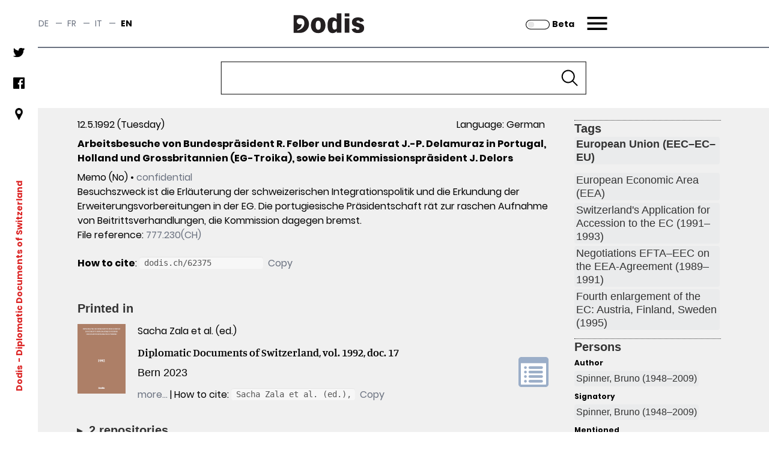

--- FILE ---
content_type: text/html;charset=UTF-8
request_url: https://dodis.ch/62375
body_size: 312430
content:
<!DOCTYPE HTML SYSTEM "about:legacy-compat">
<html lang="en"><head><meta charset="utf-8"/><link href="https://assets.dodis.ch/themes/custom/dodis/assets/favicons/apple-touch-icon.png" sizes="180x180" rel="apple-touch-icon"/><link href="https://assets.dodis.ch/themes/custom/dodis/assets/favicons/favicon-32x32.png" sizes="32x32" type="image/png" rel="icon"/><link href="https://assets.dodis.ch/themes/custom/dodis/assets/favicons/favicon-16x16.png" sizes="16x16" type="image/png" rel="icon"/><link href="https://assets.dodis.ch/themes/custom/dodis/assets/favicons/site.webmanifest" rel="manifest"/><link color="#5bbad5" href="https://assets.dodis.ch/themes/custom/dodis/assets/favicons/safari-pinned-tab.svg" rel="mask-icon"/><meta content="#da532c" name="msapplication-TileColor"/><meta content="#ffffff" name="theme-color"/><meta content="Drupal responsive_favicons + realfavicongenerator.net" name="favicon-generator"/><meta content="Drupal 9 (https://www.drupal.org)" name="Generator"/><meta content="width" name="MobileOptimized"/><meta content="true" name="HandheldFriendly"/><meta content="width=device-width, initial-scale=1.0" name="viewport"/><title>Dodis - Document - Information</title><link media="all" href="https://assets.dodis.ch/sites/default/files/fontyourface/local_fonts/manuale_bold_700/font.css" rel="stylesheet"/><link media="all" href="https://assets.dodis.ch/sites/default/files/fontyourface/local_fonts/manuale_medium_500/font.css" rel="stylesheet"/><link media="all" href="https://assets.dodis.ch/sites/default/files/fontyourface/local_fonts/manuale_regular_400/font.css" rel="stylesheet"/><link media="all" href="https://assets.dodis.ch/sites/default/files/fontyourface/local_fonts/manuale_semibold_600/font.css" rel="stylesheet"/><link media="all" href="https://assets.dodis.ch/sites/default/files/fontyourface/local_fonts/poppins_bold_700/font.css" rel="stylesheet"/><link media="all" href="https://assets.dodis.ch/sites/default/files/fontyourface/local_fonts/poppins_light_300/font.css" rel="stylesheet"/><link media="all" href="https://assets.dodis.ch/sites/default/files/fontyourface/local_fonts/poppins_medium_500/font.css" rel="stylesheet"/><link media="all" href="https://assets.dodis.ch/sites/default/files/fontyourface/local_fonts/poppins_regular_400/font.css" rel="stylesheet"/><link media="all" href="https://assets.dodis.ch/sites/default/files/fontyourface/local_fonts/poppins_semibold_600/font.css" rel="stylesheet"/><link href="https://assets.dodis.ch/libraries/slick-carousel/slick/slick.css" media="all" rel="stylesheet"/><link href="https://assets.dodis.ch/themes/custom/dodis/assets/css/bundle.css" media="all" rel="stylesheet"/><link href="https://assets.dodis.ch/db_assets/raw_css/bootstrap/bootstrap.css" media="all" rel="stylesheet"/><link href="https://assets.dodis.ch/db_assets/raw_css/bootstrap/bootstrap-table-responsive.min.css" media="all" rel="stylesheet"/><link href="https://assets.dodis.ch/db_assets/raw_css/ift/custom.css" media="all" rel="stylesheet"/><link href="https://assets.dodis.ch/db_assets/raw_css/swipebox.css" media="all" rel="stylesheet"/><link href="https://assets.dodis.ch/db_assets/raw_css/kendoui/kendo.common.min.css" media="all" rel="stylesheet"/><link href="https://assets.dodis.ch/db_assets/raw_css/kendoui/kendo.uniform.min.css" media="all" rel="stylesheet"/><meta content="" name="_csrf"/><meta content="" name="_csrf_header"/><link href="http://purl.org/dc/elements/1.1/" rel="schema.DC"/><link href="http://purl.org/dc/terms/" rel="schema.DCTERMS"/>
            <meta name="DC.publisher"  content="Diplomatische Dokumente der Schweiz | Documents diplomatiques suisses | Documenti diplomatici svizzeri | Diplomatic Documents of Switzerland | Dodis" />
        
            <meta name="DC.contributor"  content="Diplomatische Dokumente der Schweiz | Documents diplomatiques suisses | Documenti diplomatici svizzeri | Diplomatic Documents of Switzerland | Dodis" />
        
            <meta name="DC.rights"  content="CC-BY" />
        
            <meta name="DC.type"  content="document" />
        
            <meta name="DC.identifier"  content="http://dodis.ch/62375" />
        
            <meta name="DC.creator"  content="Bruno Spinner" />
        
            <meta name="DC.title"  content="Arbeitsbesuche von Bundespr&auml;sident R. Felber und Bundesrat J.-P. Delamuraz in Portugal, Holland und Grossbritannien (EG-Troika), sowie bei Kommissionspr&auml;sident J. Delors" />
        
            <meta name="DC.date"  content="12.5.1992" />
        
            <meta name="DC.subject"  content="European Union (EEC&ndash;EC&ndash;EU); European Economic Area (EEA); Switzerland&#39;s Application for Accession to the EC (1991&ndash;1993); Negotiations EFTA&ndash;EEC on the EEA-Agreement (1989&ndash;1991); Fourth enlargement of the EC: Austria, Finland, Sweden (1995)" />
        
            <meta name="DC.language"  content="de" />
        
            <meta name="DC.relation"  content="Swiss Federal Archives; Swiss Federal Archives" />
        
            <meta name="DC.coverage"  content="CH-BAR#E7113A#2001/192#1935*; CH-BAR#E2200.40#2001/70#118*" />
        
            <meta name="DC.description"  content="Sacha Zala et al., Diplomatic  Documents of Switzerland, Bd. 1992, Dok. 17, dodis.ch/62375, Bern 2023" />
        <script data-drupal-selector="drupal-settings-json" type="application/json">{
        "path": {
            "baseUrl": "\/",
            "scriptPath": null,
            "pathPrefix": "en\/",
            "currentPath": "node\/151",
            "currentPathIsAdmin": false,
            "isFront": false,
            "currentLanguage": "en"
        },
        "pluralDelimiter": "\u0003",
        "suppressDeprecationErrors": true,
        "ajaxTrustedUrl": {
            "form_action_p_pvdeGsVG5zNF_XLGPTvYSKCf43t8qZYSwcfZl2uzM": true
        },
        "user": {
            "uid": 0,
            "permissionsHash": "d4539feda1e15b478b472f8c289e3a725f9def58075b0679e26d2844d666be1b"
        }
    }</script><script src="https://assets.dodis.ch/db_assets/core/assets/vendor/jquery/jquery.min.js"></script><script src="https://assets.dodis.ch/db_assets/core/assets/vendor/jquery-once/jquery.once.min.js"></script><script src="https://assets.dodis.ch/db_assets/core/misc/drupalSettingsLoader.js"></script><script src="https://assets.dodis.ch/db_assets/core/misc/drupal.js"></script><script src="https://assets.dodis.ch/db_assets/core/misc/drupal.init.js"></script><script src="https://assets.dodis.ch/db_assets/libraries/slick-carousel/slick/slick.min.js"></script><script src="https://assets.dodis.ch/db_assets/themes/custom/dodis/assets/js/bundle.js"></script><script src="https://assets.dodis.ch/db_assets/core/assets/vendor/jquery/jquery.min.js"></script><script type="text/javascript">
        $(function () {
            var token = $("meta[name='_csrf']").attr("content");
            var header = $("meta[name='_csrf_header']").attr("content");
            $(document).ajaxSend(function (e, xhr, options) {
                xhr.setRequestHeader(header, token);
            });
        });

        // adapted from https://stackoverflow.com/a/34131517 to rewrite key-value pairs to path parameters
        function searchCMSAction() {
            var form = document.querySelector("form#search-api-page-block-form-content-search");
            var term = form.q.value;
            var cms_host = form.cms_host.value;
            var lang = form.lang.value;

            if (lang) {
                var action_src = cms_host + "/" + lang + "/search/node/" + term;
            } else {
                var action_src = cms_host + "/search/node/" + term;
            }

            form.action = action_src;
        }
    </script><script src="https://assets.dodis.ch/db_assets/raw_js/jquery.swipebox.js"></script><script src="https://assets.dodis.ch/db_assets/raw_js/metagrid.js"></script><script src="https://assets.dodis.ch/db_assets/raw_js/kendoui/kendo.all.min.js"></script><script src="https://assets.dodis.ch/db_assets/raw_js/ift.js"></script><script src="https://assets.dodis.ch/db_assets/raw_js/kendoPopupMenu.js"></script><script src="https://assets.dodis.ch/db_assets/raw_js/jquery.pnotify.min.js"></script></head><body><a class="visually-hidden focusable" href="#main-content">
    Skip to main content
</a><div data-off-canvas-main-canvas="data-off-canvas-main-canvas" class="dialog-off-canvas-main-canvas"><div class="body-wrapper max-w-screen-xl mx-auto flex flex-col relative"><div class="navbar"><div class="region region--navbar max-w-screen-xl mx-auto flex justify-between items-center z-40 bg-white w-full top-0 text-sm text-gray-500 border-b-2 border-gray-500"><div role="navigation" id="block-languageswitcher" class="language-switcher-language-url"><div class="header_switcher-languages hidden sm:flex"><ul class="links flex"><li class="de uppercase " hreflang="de"><span class="hover:text-red-600"><a data-drupal-link-system-path="node/151" hreflang="de" title="Switch to the German language" class="language-link " href="?lang=de">de</a></span><span class="mx-2"> — </span></li><li class="fr uppercase " hreflang="fr"><span class="hover:text-red-600"><a data-drupal-link-system-path="node/151" hreflang="fr" title="Switch to the French language" class="language-link " href="?lang=fr">fr</a></span><span class="mx-2"> — </span></li><li class="it uppercase " hreflang="it"><span class="hover:text-red-600"><a data-drupal-link-system-path="node/151" hreflang="it" title="Switch to the Italian language" class="language-link " href="?lang=it">it</a></span><span class="mx-2"> — </span></li><li class="en uppercase is-active" hreflang="en"><span class="hover:text-red-600"><a data-drupal-link-system-path="node/151" hreflang="en" title="Switch to the English language" class="language-link is-active" href="?lang=en">en</a></span></li></ul></div></div><div class="dodis-branding mx-auto sm:w-1/3" id="block-dodis-branding"><a rel="home" href="https://www.dodis.ch/en" title="Home"><svg xmlns="http://www.w3.org/2000/svg" viewBox="-25 0 120 20" height="82" width="200" class="mx-auto"><defs><style>.cls-1, .cls-2 {
                                    fill: #231f20;
                                }

                                .cls-1 {
                                    fill-rule: evenodd;
                                }</style></defs><g id="Layer_2"><g id="Dodis"><path d="M3.89,17.1c4.19-1,6.9-3.64,6.9-7.48,0-2.57-1.2-4.71-4.27-4.71A3.13,3.13,0,0,0,3.14,8.06a3.06,3.06,0,0,0,3.1,2.87,4.7,4.7,0,0,0,1.86-.36A2.84,2.84,0,0,1,8,11.82c-.63,2.27-1.84,3.49-4.39,4.43ZM0,19.48H6.54a8.86,8.86,0,1,0,0-17.72H0Z" class="cls-1"/><path d="M24.58,4c5,0,7.26,3.51,7.26,7.87s-2.31,7.84-7.26,7.84-7.27-3.51-7.27-7.84S19.62,4,24.58,4Zm0,12.37c2.24,0,2.49-2.24,2.49-4.5s-.25-4.53-2.49-4.53c-2.09,0-2.49,2.24-2.49,4.53S22.49,16.35,24.58,16.35Z" class="cls-2"/><path d="M47.8,19.34H43.12v-1.6a5.39,5.39,0,0,1-4.13,2c-4.28,0-5.1-4.28-5.1-8.07,0-3.36.82-7.64,5.22-7.64,1.85,0,2.82.85,4,1.87V0H47.8ZM43.12,8.69A2.87,2.87,0,0,0,41,7.47c-2.2,0-2.29,2.68-2.29,4.55,0,1.37.15,4.18,2.24,4.18a3.11,3.11,0,0,0,2.21-1.14Z" class="cls-2"/><path d="M51,0h4.68V3.06H51Zm0,4.88h4.68V19.34H51Z" class="cls-2"/><path d="M66.48,8.79c-.42-1-.7-1.67-2.09-1.67-1.17,0-1.59.52-1.59,1.22s1.07,1,2.46,1.42l1.59.44c2.34.65,3.64,2.12,3.64,4.46,0,4.33-3.83,5-6.35,5-4.93,0-5.77-2.94-6.19-3.86l4-1.15a2.15,2.15,0,0,0,2.19,1.77c1.07,0,1.69-.62,1.69-1.32,0-.89-.35-1.07-1.57-1.42L61.55,13a4.09,4.09,0,0,1-3.28-4.16C58.27,4,63.37,4,64.37,4,69,4,69.84,6.32,70.31,7.57Z" class="cls-2"/></g></g></svg></a><div><span></span></div></div><div style="display: flex;align-items: center;height: 100%; justify-content: end" class="contextual-region sm:w-1/3"><div id="block-dodis-beta" style="margin-right: 1rem; margin-top: 0.125rem" class="hidden sm:block"><a rel="alternate" href="https://beta.dodis.ch/62375" title="Go to the beta"><img alt="slider control" src="/images/slider_off.svg" style="height: 1rem; display: inline" class="mr-1"/><span style="display: inline; color: #000000"><b>Beta</b></span></a></div><a class="header__menu-trigger block mr-2 sm:pr-6" href="#">Menu</a></div></div><div class="main-menu-container relative max-w-screen-xl mx-auto flex items-center z-40 bg-white w-full top-0 text-sm pr-2 sm:pr-6 text-gray-500"><div class="block-dodis-main-menu"><div class="header__menu-wrapper flex flex-col"><div class="header__menu header__menu--hidden hidden z-50 h-screen w-screen lg:w-full absolute -right-0 pt-10 lg:pt-20 px-4 sm:pl-20 sm:pr-8 lg:pl-32 lg:pr-20 pb-10 overflow-auto"><div role="navigation" class="language-switcher-language-url"><div class="header_switcher-languages hidden sm:flex"><div id="block-dodis-beta" style="margin-right: 1rem; margin-top: 0.125rem" class=""><a rel="alternate" href="https://beta.dodis.ch/62375" title="Go to the beta"><img alt="Dodis" src="/images/slider_off.svg" style="height: 1rem; display: inline" class="mr-1"/><span style="display: inline; color: #000000"><b>Beta</b></span></a></div><ul class="links flex"><li class="de uppercase " hreflang="de"><span class="hover:text-red-600"><a hreflang="de" title="Switch to the German language" class="language-link " href="?lang=de">de</a></span><span class="mx-2"> — </span></li><li class="fr uppercase " hreflang="fr"><span class="hover:text-red-600"><a hreflang="fr" title="Switch to the French language" class="language-link " href="?lang=fr">fr</a></span><span class="mx-2"> — </span></li><li class="it uppercase " hreflang="it"><span class="hover:text-red-600"><a hreflang="it" title="Switch to the Italian language" class="language-link " href="?lang=it">it</a></span><span class="mx-2"> — </span></li><li class="en uppercase is-active" hreflang="en"><span class="hover:text-red-600"><a hreflang="en" title="Switch to the English language" class="language-link is-active" href="?lang=en">en</a></span></li></ul></div></div><div class="header_menu__links-container header_menu__links-container--mobile flex grid grid-cols-1 lg:grid-cols-3"><ul class="leading-loose sm:leading-normal w-full"><li class="text-lg sm:text-2xl leading-loose sm:leading-normal  "><span class="hover:text-red-600 font-bold first-level-point-menu text-black"><a class="is-active" href="/search?lang=en">Database</a></span><ul><li class="text-lg sm:text-2xl leading-loose sm:leading-normal  "><span class="hover:text-red-600 text-gray-700"><a href="https://www.dodis.ch/en/database/e-dossiers">E-dossier</a></span></li><li class="text-lg sm:text-2xl leading-loose sm:leading-normal  "><span class="hover:text-red-600 text-gray-700"><a href="https://www.dodis.ch/en/thematic-register">Thematic register</a></span></li><li class="text-lg sm:text-2xl leading-loose sm:leading-normal  "><span class="hover:text-red-600 text-gray-700"><a href="https://www.dodis.ch/en/node/10401">Archives</a></span></li></ul><div class="text-lg sm:text-2xl leading-loose sm:leading-normal"><br/></div></li><li class="text-lg sm:text-2xl leading-loose sm:leading-normal  "><span class="hover:text-red-600 font-bold first-level-point-menu text-black"><a href="https://www.dodis.ch/en/DDS-Volumes">Print Edition</a></span><ul><li class="text-lg sm:text-2xl leading-loose sm:leading-normal  "><span class="hover:text-red-600 text-gray-700"><a href="https://www.dodis.ch/en/print-edition">About the Edition</a></span></li><li class="text-lg sm:text-2xl leading-loose sm:leading-normal  "><span class="hover:text-red-600 text-gray-700"><a href="https://www.dodis.ch/en/recommendations-quoting">Recommendations for Quoting</a></span></li><li class="text-lg sm:text-2xl leading-loose sm:leading-normal  "><span class="hover:text-red-600 text-gray-700"><a href="https://www.dodis.ch/en/abbreviationes">Abbreviations</a></span></li><li class="text-lg sm:text-2xl leading-loose sm:leading-normal  "><span class="hover:text-red-600 text-gray-700"><a href="https://www.dodis.ch/de/rezensionen-compte-rendus-recensioni-reviews">Reviews</a></span></li></ul><div class="text-lg sm:text-2xl leading-loose sm:leading-normal"><br/></div></li><li class="text-lg sm:text-2xl leading-loose sm:leading-normal  "><span class="hover:text-red-600 font-bold first-level-point-menu text-black"><a href="https://www.dodis.ch/en/quaderni">Quaderni di Dodis</a></span><ul><li class="text-lg sm:text-2xl leading-loose sm:leading-normal  "><span class="hover:text-red-600 text-gray-700"><a href="https://www.dodis.ch/en/about-series">About the series</a></span></li></ul><div class="text-lg sm:text-2xl leading-loose sm:leading-normal"><br/></div></li><li class="text-lg sm:text-2xl leading-loose sm:leading-normal hidden desktop-col-start-below"></li><li class="text-lg sm:text-2xl leading-loose sm:leading-normal  "><span class="hover:text-red-600 font-bold first-level-point-menu text-black"><a href="https://www.dodis.ch/en/saggi">Saggi di Dodis</a></span><ul><li class="text-lg sm:text-2xl leading-loose sm:leading-normal  "><span class="hover:text-red-600 text-gray-700"><a href="https://www.dodis.ch/en/about-review">About the Review</a></span></li></ul><div class="text-lg sm:text-2xl leading-loose sm:leading-normal"><br/></div></li><li class="text-lg sm:text-2xl leading-loose sm:leading-normal  "><span class="hover:text-red-600 font-bold first-level-point-menu text-black"><a href="https://www.dodis.ch/en/biblio">Bibliography</a></span><div class="text-lg sm:text-2xl leading-loose sm:leading-normal"><br/></div></li><li class="text-lg sm:text-2xl leading-loose sm:leading-normal hidden tablet-col-start-below"></li><li class="text-lg sm:text-2xl leading-loose sm:leading-normal  "><span class="hover:text-red-600 font-bold first-level-point-menu text-black"><a href="https://www.dodis.ch/en/node/18">Activities</a></span><ul><li class="text-lg sm:text-2xl leading-loose sm:leading-normal  "><span class="hover:text-red-600 text-gray-700"><a href="https://www.dodis.ch/en/activities/press-releases">Communications</a></span></li><li class="text-lg sm:text-2xl leading-loose sm:leading-normal  "><span class="hover:text-red-600 text-gray-700"><a href="https://www.dodis.ch/en/activities/events">Events</a></span></li><li class="text-lg sm:text-2xl leading-loose sm:leading-normal  "><span class="hover:text-red-600 text-gray-700"><a href="https://www.dodis.ch/en/uni">University Education</a></span></li><li class="text-lg sm:text-2xl leading-loose sm:leading-normal  "><span class="hover:text-red-600 text-gray-700"><a href="https://www.dodis.ch/en/node/53">Projects</a></span></li><li class="text-lg sm:text-2xl leading-loose sm:leading-normal  "><span class="hover:text-red-600 text-gray-700"><a href="https://www.dodis.ch/en/activities/media-archive">Media Archive</a></span></li></ul><div class="text-lg sm:text-2xl leading-loose sm:leading-normal"><br/></div></li><li class="text-lg sm:text-2xl leading-loose sm:leading-normal hidden desktop-col-start-below"></li><li class="text-lg sm:text-2xl leading-loose sm:leading-normal  "><span class="hover:text-red-600 font-bold first-level-point-menu text-black"><a data-drupal-link-system-path="node/1" href="https://www.dodis.ch/en/node/1">Profile</a></span><ul><li class="text-lg sm:text-2xl leading-loose sm:leading-normal  "><span class="hover:text-red-600 text-gray-700"><a href="https://www.dodis.ch/en/profile/research-group">Research Group</a></span></li><li class="text-lg sm:text-2xl leading-loose sm:leading-normal  "><span class="hover:text-red-600 text-gray-700"><a href="https://www.dodis.ch/en/node/108">Commission</a></span></li><li class="text-lg sm:text-2xl leading-loose sm:leading-normal  "><span class="hover:text-red-600 text-gray-700"><a href="https://www.dodis.ch/en/node/1103">Alumni</a></span></li><li class="text-lg sm:text-2xl leading-loose sm:leading-normal  "><span class="hover:text-red-600 text-gray-700"><a href="https://www.dodis.ch/en/node/95">Partners</a></span></li><li class="text-lg sm:text-2xl leading-loose sm:leading-normal  "><span class="hover:text-red-600 text-gray-700"><a href="https://www.dodis.ch/en/node/30740">Annual reports</a></span></li><li class="text-lg sm:text-2xl leading-loose sm:leading-normal  "><span class="hover:text-red-600 text-gray-700"><a href="https://www.dodis.ch/en/node/777">Jobs</a></span></li><li class="text-lg sm:text-2xl leading-loose sm:leading-normal  "><span class="hover:text-red-600 text-gray-700"><a href="https://www.dodis.ch/en/node/1038">Access to Archive Records</a></span></li><li class="text-lg sm:text-2xl leading-loose sm:leading-normal  "><span class="hover:text-red-600 text-gray-700"><a data-drupal-link-system-path="node/11328" href="https://www.dodis.ch/en/node/11328">Open Science</a></span></li></ul><div class="text-lg sm:text-2xl leading-loose sm:leading-normal"><br/></div></li><li class="text-lg sm:text-2xl leading-loose sm:leading-normal  "><span class="hover:text-red-600 font-bold first-level-point-menu text-black"><a href="https://www.dodis.ch/en/node/111">Documentation</a></span><div class="text-lg sm:text-2xl leading-loose sm:leading-normal"><br/></div></li><li class="text-lg sm:text-2xl leading-loose sm:leading-normal  "><ul><li class="text-lg sm:text-2xl leading-loose sm:leading-normal  "><span class="hover:text-red-600 text-gray-700"><a class="" href="/login?lang=en">Login</a></span></li></ul><div class="text-lg sm:text-2xl leading-loose sm:leading-normal"><br/></div></li></ul></div><div class="header_menu__links-container header_menu__links-container--desktop hidden"></div><div class="header_menu__links-container header_menu__links-container--tablet hidden"></div><nav class="main-nav" aria-labelledby="-menu" role="navigation"><h2 id="-menu"></h2><ul class="social-network-links hidden sm:block pt-2 menu menu-level-0"><li class="menu-item pb-4"><a target="_blank" title="Twitter" href="https://twitter.com/Dodis"><div class="menu_link_content menu-link-contentsocial-networks-links view-mode-default menu-dropdown menu-dropdown-0 menu-type-default"><div><figure class="pb-4 md:pt-0"><img typeof="foaf:Image" loading="lazy" alt="Follow us on twitter" height="512" width="512" src="https://assets.dodis.ch/sites/default/files/img/twitter.png"/></figure></div></div></a></li><li class="menu-item pb-4"><a target="_blank" title="Facebook" href="https://www.facebook.com/DDS.Dodis/"><div class="menu_link_content menu-link-contentsocial-networks-links view-mode-default menu-dropdown menu-dropdown-0 menu-type-default"><div><figure class="pb-4 md:pt-0"><img typeof="foaf:Image" loading="lazy" alt="Follow us on facebook" height="512" width="512" src="https://assets.dodis.ch/sites/default/files/img/facebook-app-logo.png"/></figure></div></div></a></li><li class="menu-item pb-4"><a target="_blank" title="Location" href="https://www.google.com/maps/d/viewer?mid=1K6l-EGxbyc3C5pFFuC8eHHAAIwc&amp;ll=-3.81666561775622e-14%2C8.151943499999959&amp;z=1"><div class="menu_link_content menu-link-contentsocial-networks-links view-mode-default menu-dropdown menu-dropdown-0 menu-type-default"><div><figure class="pb-4 md:pt-0"><img typeof="foaf:Image" loading="lazy" alt="Visit us" height="512" width="512" src="https://assets.dodis.ch/sites/default/files/img/pin_0.png"/></figure></div></div></a></li></ul></nav><div class="header__menu__search-form flex flex-col-reverse sm:grid sm:grid-cols-2 lg:grid-cols-3 lg:justify-end align-center py-10 ml-auto mr-0 mb-10"><div class="hidden lg:block"></div><div class="header__menu__volume-resolver mb-20 sm:mb-0"><p class="text-lg mb-0.5 sm:mb-2 text-gray-600">DDS Volume-Resolver:</p><form accept-charset="UTF-8" id="dodis-volume-resolver-form" method="GET" action="/volumeResolver" data-drupal-selector="dodis-volume-resolver-form" class="dodis-volume-resolver-form"><div class="js-form-item form-item js-form-type-textfield form-item-volume-id js-form-item-volume-id form-no-label"><input aria-required="true" required="required" class="form-text required" maxlength="20" size="60" value="" name="vol" id="edit-volume-id" type="text" data-drupal-selector="edit-volume-id" placeholder="Vol."/></div><div class="js-form-item form-item js-form-type-textfield form-item-document-id js-form-item-document-id form-no-label"><input aria-required="true" required="required" class="form-text required" maxlength="20" size="60" value="" name="doc" id="edit-document-id" type="text" data-drupal-selector="edit-document-id" placeholder="Doc."/></div><input class="button js-form-submit form-submit" value="▸" name="op" id="edit-submit" type="submit" data-drupal-selector="edit-submit"/><input value="form-7YIcVNyAvGlwm_OgAri4PMQdzEpK-Yrb-qfb1cC-iCk" name="form_build_id" type="hidden" data-drupal-selector="form-7yicvnyavglwm-ogari4pmqdzepk-yrb-qfb1cc-ick" autocomplete="off"/><input value="dodis_volume_resolver_form" name="form_id" type="hidden" data-drupal-selector="edit-dodis-volume-resolver-form"/></form></div><div class="header__menu__website-search mb-10"><p class="text-lg mb-0.5 sm:mb-2 text-gray-600">Search this site:</p><div id="block-searchapipagesearchblockform" data-drupal-selector="search-api-page-block-form-content-search" class="search-api-page-block-form-content-search search-api-page-block-form search-form search-block-form container-inline"><form accept-charset="UTF-8" id="search-api-page-block-form-content-search" method="POST" onsubmit="searchCMSAction()"><div class="js-form-item form-item js-form-type-search form-item-keys js-form-item-keys form-no-label"><label class="visually-hidden" for="edit-keys">Search</label><input maxlength="128" size="15" value="" name="q" id="edit-keys" type="search" data-drupal-selector="edit-keys" placeholder="Search" class="header__input-search form-search" title="Enter the terms you wish to search for."/></div><div id="edit-actions" class="form-actions js-form-wrapper form-wrapper" data-drupal-selector="edit-actions"><input value="Search" name="op" id="edit-submit--2" type="submit" data-drupal-selector="edit-submit" class="search-form__submit button js-form-submit form-submit"/></div><input value="en" name="lang" type="hidden"/><input value="https://www.dodis.ch" name="cms_host" type="hidden"/></form></div></div></div></div></div></div></div></div><div role="banner" class="leftsidebar hidden sm:block"><div class="region region-leftsidebar leftsidebar hidden sm:flex flex-col items-center space-between bg-white bottom-0 w-12 h-full z-50 "><nav class="main-nav" id="block-socialnetworkslinks" aria-labelledby="block-socialnetworkslinks-menu" role="navigation"><h2 id="block-socialnetworkslinks-menu" class="visually-hidden">Social networks links</h2><ul class="social-network-links hidden sm:block pt-2 menu menu-level-0"><li class="menu-item pb-4"><a target="_blank" title="Twitter" href="https://twitter.com/Dodis"><div class="menu_link_content menu-link-contentsocial-networks-links view-mode-default menu-dropdown menu-dropdown-0 menu-type-default"><div><figure class="pb-4 md:pt-0"><img typeof="foaf:Image" loading="lazy" alt="Follow us on twitter" height="512" width="512" src="https://assets.dodis.ch/sites/default/files/img/twitter.png"/></figure></div></div></a></li><li class="menu-item pb-4"><a target="_blank" title="Facebook" href="https://www.facebook.com/DDS.Dodis/"><div class="menu_link_content menu-link-contentsocial-networks-links view-mode-default menu-dropdown menu-dropdown-0 menu-type-default"><div><figure class="pb-4 md:pt-0"><img typeof="foaf:Image" loading="lazy" alt="Follow us on facebook" height="512" width="512" src="https://assets.dodis.ch/sites/default/files/img/facebook-app-logo.png"/></figure></div></div></a></li><li class="menu-item pb-4"><a target="_blank" title="Location" href="https://www.google.com/maps/d/viewer?mid=1K6l-EGxbyc3C5pFFuC8eHHAAIwc&amp;ll=-3.81666561775622e-14%2C8.151943499999959&amp;z=1"><div class="menu_link_content menu-link-contentsocial-networks-links view-mode-default menu-dropdown menu-dropdown-0 menu-type-default"><div><figure class="pb-4 md:pt-0"><img typeof="foaf:Image" loading="lazy" alt="Visit us" height="512" width="512" src="https://assets.dodis.ch/sites/default/files/img/pin_0.png"/></figure></div></div></a></li></ul></nav><div class="mission-wrapper my-auto transform -rotate-90" id="block-site-branding-text"><div class="contextual-region t-2/4 text-red-600 font-bold text-sm whitespace-nowrap flex justify-center"><a class="mr-1" rel="home" href="https://www.dodis.ch/en"> Dodis </a><span class="align-middle"> - Diplomatic Documents of Switzerland</span></div></div></div></div><div class="main-content-wrapper relative has-sticky-header"><a id="top"></a><header role="banner" class="header big-text-bold relative"><div class="main-page-search-block" id="block-main-page-search-block"><style>
            .image-media::after {
                content: "";
  /* background-image: url('https://www.dodis.ch/sites/default/files/2021-08/dodis_frontpage_search2%20%281%29.jpeg'); */
  background-size: cover;
  background-position: 50%;
  opacity: 0.5;
  top: 0;
  left: 0;
  bottom: 0;
  right: 0;
  position: absolute;
  z-index: -1;   
                
            }
            
            /* Extra large devices (large laptops and desktops, 1200px and up) */

            #database-search-form {
                width: 50%;
            }
            
            .expanded-image-media {
                height: 300px;
            }
            
            .collapsed-image-media {
                height:100px!important;
            }
            
            

            
            /* Small devices (portrait tablets and large phones, 600px and up) */
            @media only screen and (max-width: 900px) {
                #database-search-form {
                width: 60%;
            }
            }
            
            /* Extra small devices (phones, 600px and down) */
            @media only screen and (max-width: 728px) {
                #database-search-form {
                width: 85%;
            }
            .expanded-image-media {
                height: 350px!important;
            }
            }
           
            </style><div class="image-media collapsed-image-media"><form class="dodis-databank-search-form" method="GET" id="database-search-form" action="/search"><div class="js-form-item form-item js-form-type-textfield form-item-search-text js-form-item-search-text form-no-label"><input value="" name="q" id="search_term" class="form-text" type="text" style="width: 100%;"/></div><input class="button js-form-submit form-submit" value="Search" name="op" id="edit-submit--3" type="submit"/><div class="hidden" id="must-hide-fields"><div class="bootstrap"><div style="display:inline-block;width:48%;" class="mt-2"><select style="-webkit-appearance:none;width: 100%;border-radius:0;" class="input-block-level form-text rounded-none" id="search_category" name="c"><option value="Document">Document</option><option value="Person">Person</option><option value="Organization">Organization</option><option value="Place">Geographical term</option><option value="Tag">Thematic list</option><option value="Signature">Archive classification</option></select></div><div style="display:inline-block;width:48%;" class="pull-right mt-2"><select style="-webkit-appearance:none;width: 100%;border-radius:0;" class="input-block-level form-text" id="search_field" name="f"></select></div></div><div style="display:none" id="doc_search_opt_group"><hr class="border-t-1 border-gray-500"/><p class="mt-2">Search by type of source:</p><div class="bootstrap"><select style="width:100%;-webkit-appearance:none;border-radius:0;" class="form-text" value="1" name="t" id="search_doc_type"><option value="all">All</option><option value="Exp">Address / Talk (Exp)</option><option value="Aud">Audio (Aud)</option><option value="Circ">Circular (Circ)</option><option value="Ction">Communication (Ction)</option><option value="Comm">Communiqué (Comm)</option><option value="Déc just">Court judgement (Déc just)</option><option value="Décl">Declaration (Décl)</option><option value="Dir">Directive (Dir)</option><option value="Disc">Discourse (Disc)</option><option value="E">Email (E)</option><option value="Rj">Enclosed report (Rj)</option><option value="RF">End of mission report (RF)</option><option value="Ert">Expertise (Ert)</option><option value="F">Fax (Telefax) (F)</option><option value="ACF">Federal Council decree (ACF)</option><option value="Mes">Federal Council dispatch (Mes)</option><option value="AF">Federal Decree (AF)</option><option value="LF">Federal law (LF)</option><option value="Bi">Information bulletin (Bi)</option><option value="Info">Information note to the Federal Council [since 1987] (Info)</option><option value="Ti">Information telegram (Ti)</option><option value="Instr">Instructions (Instr)</option><option value="Int">Interpellation (Int)</option><option value="Iv">Interview (Iv)</option><option value="J">Journal (J)</option><option value="L">Letter (L)</option><option value="map">Map (map)</option><option value="No">Memo (No)</option><option value="M">Memorandum (aide-mémoire) (M)</option><option value="Mu">Menu (Mu)</option><option value="RM">Military report (RM)</option><option value="PV">Minutes (PV)</option><option value="PVCF-D">Minutes of negotiations of the Federal Council (PVCF-D)</option><option value="PVCF">Minutes of the Federal Council (PVCF)</option><option value="Mo">Motion (Mo)</option><option value="Mul">Multimedia (Mul)</option><option value="N">Note (N)</option><option value="NV">Note verbale (NV)</option><option value="CNo">Notebook (CNo)</option><option value="O">Ordinance (O)</option><option value="Org">Organizational chart (Org)</option><option value="Au">Other (Au)</option><option value="Pa Iv">Parliamentary Initiative (Pa Iv)</option><option value="Pa">Passport (Pa)</option><option value="Pe">Petition (Pe)</option><option value="Pic">Photo (Pic)</option><option value="RP">Political report (RP)</option><option value="Post">Postulate (Post)</option><option value="Déc Prés">Presidential decree (Déc Prés)</option><option value="Rev">Press roundup (Rev)</option><option value="PP">Project proposal (PP)</option><option value="P">Proposal (P)</option><option value="Pub">Publication (Pub)</option><option value="Q">Question (Q)</option><option value="HQ">Question (Question Time of the National Council) (HQ)</option><option value="Règl.">Regulation (Règl.)</option><option value="CR">Report (CR)</option><option value="R">Report (R)</option><option value="Résol">Resolution (Résol)</option><option value="PVCF-S">Secret minutes of the Federal Council (PVCF-S)</option><option value="Tabl">Table (Tabl)</option><option value="T">Telegram (T)</option><option value="Tx">Telex (Tx)</option><option value="Vid">Video (Vid)</option><option value="TH">Weekly telex (TH)</option><option value="Pdt">Workplan (Pdt)</option></select></div><div class="bootstrap text-center"><label style="font-weight: 800" class="checkbox inline"><input value="doc" name="cb" checked="checked" type="checkbox" class="cb_filter" style=":checked{color:red};-webkit-appearance: checkbox"/> Documents

                                                </label><label style="font-weight: 800" class="checkbox inline"><input value="Acc" name="cb" type="checkbox" class="cb_filter" style="-webkit-appearance: checkbox"/> Treaties
                                                </label><label style="font-weight: 800" class="checkbox inline"><input value="UEK" name="cb" type="checkbox" class="cb_filter" style="-webkit-appearance: checkbox"/> Info ICE
                                                </label><label style="font-weight: 800" class="checkbox inline"><input value="Bib" name="cb" type="checkbox" class="cb_filter" style="-webkit-appearance: checkbox"/> Bibliography
                                                </label></div></div><hr class="border-t-1 border-gray-500"/><div class="mt-2 text-center"><span class="mr-2 hover:text-red-600 font-bold"><a onclick="$(&apos;#database-search-form&apos;).submit();" class="cursor-pointer">Search</a></span><span class="mr-2 ml-2 hover:text-red-600 font-bold"><a href="/search">New search</a></span><span class="ml-2 hover:text-red-600 font-bold"><a href="/search/combined">Combined search</a></span></div></div></form></div></div><script>

    $(document).ready(function () {
        
        $(document).keypress(function(event){
    var keycode = (event.keyCode ? event.keyCode : event.which);
    if(keycode == '13'){
        $('#database-search-form').submit();
    }
});
        
        if($("#no_results").length) {
            $("#must-hide-fields").show("swing");
            $("#search_term").css("width", "100%");
            $(".image-media").removeClass("collapsed-image-media");
            $(".image-media").addClass("expanded-image-media");
        }
        
        $("#search_term").focusin(function(){
            
            $("#must-hide-fields").show("swing");
            $("#search_term").css("width", "100%");
            $(".image-media").removeClass("collapsed-image-media");
            $(".image-media").addClass("expanded-image-media");
        
        });

        var table_fields = {};
        table_fields["Document"] = [
                
        { text: "All", value: "All" },
        
        { text: "Date/Period", value: "Date" },
        
        { text: "Dodis-Nr", value: "Id" },
        
        { text: "File reference", value: "originalreference" },
        
        { text: "Printed in", value: "Volume" },
        
        { text: "Summary", value: "Summary" },
        
        { text: "Title", value: "Title" },
        
        ];
        table_fields["Signature"] = [
                
        { text: "All", value: "All" },
        
        { text: "Classification", value: "Signatur" },
        
        { text: "Old classification", value: "OldSignatur" },
        
        { text: "Term", value: "Term" },
        
        { text: "Title", value: "Title" },
        
        ];
        table_fields["Tag"] = [
                
        { text: "All", value: "All" },
        
        { text: "Comments", value: "Details" },
        
        { text: "Subject", value: "Name" },
        
        ];
        table_fields["Person"] = [
                
        { text: "All", value: "All" },
        
        { text: "Comments", value: "Details" },
        
        { text: "First and Last Name", value: "FullName" },
        
        { text: "First Name", value: "FirstName" },
        
        { text: "Last name", value: "LastName" },
        
        ];
        table_fields["Organization"] = [
                
        { text: "All", value: "All" },
        
        { text: "Comments", value: "Details" },
        
        { text: "Name", value: "Name" },
        
        { text: "Seat", value: "HQ" },
        
        ];
        table_fields["Place"] = [
                
        { text: "All", value: "All" },
        
        { text: "Comments", value: "Details" },
        
        { text: "Name", value: "Name" },
        
        ];
        $(".cb_filter").change(function(){
            $("#database-search-form").submit();
        })
        $("#search_doc_type").change(function(){
            $("#database-search-form").submit();
        })
        $("#search_category").change(function(){
            changeDataSourceSearchField($("#search_category").val());
        })                                                  ;
        var defaultValues = {
            Document : "All",
            Signature : "All",
            Person : "FullName",
            Place : "Name",
            Organization: "Name",
            Tag: "Name"

        }
        var defaultValue = "";
        

        function changeDataSourceSearchField(category) {
            var defValue = defaultValues[category];
            if(defaultValue != "" )
                defValue =  defaultValue;
            var html = "";
            for(var i = 0; i < table_fields[category].length; i++ ){
                if(table_fields[category][i].value == defValue){
                    html += "<option value=\""+table_fields[category][i].value+"\" selected=\"selected\">"+table_fields[category][i].text+"</option>";
                } else{
                    html += "<option value=\""+table_fields[category][i].value+"\">"+table_fields[category][i].text+"</option>";
                }
            }
            $("#search_field").html(html);
            defaultValue = "";
            toggleDocumentSearchOptions();
            
        }
        function toggleDocumentSearchOptions() {
            if($("#search_category").val() == "Document"){
                $("#doc_search_opt_group").show("swing");
            } else {
                 $("#doc_search_opt_group").hide("swing");
            }
        }
        var currentCategory = "";
        if (currentCategory == "") {
            currentCategory = "Document";
        }
        changeDataSourceSearchField(currentCategory);
    });

    ;
</script></header> 
    <!--[if lt IE 9]>
    <div class="alert alert-block alert-danger">This version of the Internet Explorer is not fully supported anymore. For a better browsing experience, please upgrade to a more recent browser.</div>
    <![endif]-->
<main role="main" class="main relative pb-6 px-4 sm:px-8 lg:px-16 xl:px-20"><div class="main__content"><div class="bootstrap"><div><script src="/resources/js/download.min.js"></script><div class="row-fluid"><div class="span9"><div itemtype="http://schema.org/DigitalDocument" itemscope="itemscope"><meta content="http://dodis.ch/62375" itemprop="url"/><meta content="de" itemprop="inLanguage"/><meta content="12.5.1992" itemprop="datePublished"/><div class="row"><div class="blue-box document "><div><div class="blue-box-content-container"><div class="float-right blue-box-content-language document-detail-language">Language: German</div><div class="document-detail-date">12.5.1992 (Tuesday)</div><div class="document-detail-title"><strong itemprop="name"> Arbeitsbesuche von Bundespräsident R. Felber und Bundesrat J.-P. Delamuraz in Portugal, Holland und Grossbritannien (EG-Troika), sowie bei Kommissionspräsident J. Delors<br/></strong></div><div class="document-detail-type">Memo (No)
                    
                         • <a href="https://dodis.ch/dds/ArchA#class">confidential</a></div><div><span itemprop="description" class="document-detail-summary">Besuchszweck ist die Erläuterung der schweizerischen Integrationspolitik und die Erkundung der Erweiterungsvorbereitungen in der EG. Die portugiesische Präsidentschaft rät zur raschen Aufnahme von Beitrittsverhandlungen, die Kommission dagegen bremst.<br/></span></div><div>File reference: 
                <span class="document-details-dossier-reference"><a href="/search?q=777.230(CH)&c=Document&f=originalreference&t=all&cb=doc"><span title="Integration Office FDFA-FDEA">777.230(CH)</span></a></span></div><div class="cite-box"><strong>How to cite</strong>:
            <input value="dodis.ch/62375" class="cite-box-link" type="text"/><a class="cite-box-btn">Copy</a><script type="text/javascript">
                $(document).ready(function () {
                    $(".cite-box-btn").click(function (event) {
                        var btn = $(event.target);
                        var input = btn.parent('.cite-box').find('input');
                        input.select();
                        document.execCommand("copy");
                        btn.html('Copied');
                    });

                });
            </script></div></div><div class="clearfix"></div></div><div class="fundorte"><h2>Printed in</h2><div><div class="document-volume"><div class="clearfix"><div class="float-right">
                    Sacha Zala et al. 
(ed.)
                <h3>Diplomatic  Documents of Switzerland, vol. 1992, doc. 17</h3><a class="documents-volume-icon" title="All documents of the volume" href="/search?q=DDS-1992&c=Document&f=Volume&t=all&cb=doc">volume link</a><p style="font-family: Poppins,sans-serif;">
                        Bern
                    
                        2023
                    </p><a target="_blank" href="https://dodis.ch/en/volume-1992">more&hellip;</a> |    
                    <div style="display: inline-block; margin-top: 0;" class="cite-box">How to cite:
                        <input value="Sacha Zala et al. 
(ed.), Diplomatic  Documents of Switzerland, vol. 1992, doc. 17, dodis.ch/62375, Bern 2023." class="cite-box-link" type="text"/><a class="cite-box-btn">Copy</a><span style="display: none;" class="cite-box-print">Sacha Zala et al. 
(ed.), Diplomatic  Documents of Switzerland, vol. 1992, doc. 17, dodis.ch/62375, Bern 2023.</span><script type="text/javascript">     
                            $(document).ready(function() {        
                                $(".cite-box-btn").click(function(event){
                                    var btn = $(event.target);
                                    var input = btn.parent('.cite-box').find('input');
                                    input.select();
                                    document.execCommand("copy");
                                    btn.html('Copied');
                                });

                            });
                        </script></div></div><div class="float-left"><a target="_blank" href="https://dodis.ch/en/volume-1992"><img width="80px" alt="Cover of DDS, 1992" title="" src="https://assets.dodis.ch/res/img/dds-1992_120.png"/></a></div></div></div></div></div><div class="document-specimens specimen-wrapper"><div style="margin-bottom:1rem;" class=""><h2 class="specimen-button"><span class="folded-arrows foldable-switch-signature"><span class="arrow-down">▼</span><span class="arrow-right">▶</span></span>2 repositories</h2></div><div style="margin-bottom:1rem;" class="specimen-list hidden"><div><div data-specimen="74627" class="blue-box-content blue-box-content-tag fundort" id="specimen-0"><table style="font-size:13px" width="97%"><tr><td style="vertical-align:top" width="25%"><strong>Archive</strong></td><td><a target="_blank" href="https://dodis.ch/dds/10402#CH-BAR">Swiss Federal Archives</a>, Bern</td><td rowspan="100"><a target="_blank" href="https://www.recherche.bar.admin.ch/recherche/#/en/archive/unit/2471090"><svg xmlns="http://www.w3.org/2000/svg" viewBox="0 0 290.41 203.63" width="52" id="bar-svg"><defs><style>
                                                svg#bar-svg {
                                                    padding: 5px;
                                                    margin-bottom: 10px;
                                                }
                                                svg#bar-svg > polyline, svg#bar-svg > line {
                                                    fill: none;
                                                    stroke: #9ca3af;
                                                    stroke-miterlimit: 10;
                                                    stroke-width: 6px;
                                                }
                                                svg#bar-svg:hover > polyline, svg#bar-svg:hover > line {
                                                    stroke: #dc2626;
                                                }

                                                svg#bar-svg g path {
                                                    fill: #9ca3af;
                                                }
                                                svg#bar-svg:hover g path {
                                                    fill: #dc2626;
                                                }
                                            </style></defs><polyline points="232.29 181.02 12.99 181.02 12.99 63.47 5.63 52.52 104.37 52.52 104.37 45.95 99.37 30.63 145.21 3.49 191.05 30.63 186.04 45.95 186.04 52.52 284.78 52.52 277.43 63.47 277.43 162.4"/><g><path d="M83.57,76.28c13.06,0,21.02,6.24,21.02,17.28,0,8.45-4.99,14.01-12.38,15.46v.19c8.74,1.25,14.21,7.97,14.21,16.51,0,12.19-7.97,18.91-23.13,18.91h-27.93V76.28h28.22Zm-2.3,28.03c4.99,0,9.5-2.69,9.5-9.12,0-5.76-3.26-8.35-8.26-8.35h-13.34v17.47h12.1Zm.77,29.76c5.86,0,10.27-3.17,10.27-9.41,0-6.62-3.74-9.79-9.89-9.79h-13.25v19.2h12.86Z"/><path d="M154.8,76.28l24.86,68.35h-15.07l-5.47-15.93h-28.22l-5.66,15.93h-14.5l25.73-68.35h18.33Zm-9.89,10.94c-.58,3.55-1.82,7.58-2.5,9.41l-7.87,21.5h21.12l-7.1-20.06c-1.73-4.99-2.5-7.49-3.17-10.85h-.48Z"/><path d="M216.05,76.28c12.86,0,20.93,6.91,20.93,19.87,0,8.83-4.13,14.11-11.71,17.18l15.46,31.29h-16.13l-12.58-28.32h-10.75v28.32h-14.4V76.28h29.18Zm-3.46,29.47c5.86,0,9.98-2.5,9.98-9.6s-3.55-9.31-8.45-9.31h-12.86v18.91h11.33Z"/></g><line y2="183.71" x2="233.98" y1="162.23" x1="211.94" class="stroke"/><line y2="201.54" x2="212.46" y1="179.51" x1="233.94" class="stroke"/></svg></a></td></tr><tr><td style="vertical-align:top" width="25%"><strong>Archival classification</strong></td><td><a href="/dossier/37951">CH-BAR#E7113A#2001/192#1935*</a></td></tr><tr><td style="vertical-align:top" width="25%"><strong>Dossier title</strong></td><td>
                                Europäische Integration der Schweiz, 01.05.92-31.08.92
                            
                            (1992–1992)
                            </td></tr><tr><td style="vertical-align:top" width="25%"><strong>File reference archive</strong></td><td><a href="/search?q=777.230CH&amp;c=Signature&amp;f=Term&amp;t=all&amp;cb=doc">777.230CH</a></td></tr></table><div class="clearfix"></div></div><script type="text/javascript">

    $(document).ready(function() {
        if ($("#specimen-0 .foldable-switch-signature").length > 0)
            $("#specimen-0 .foldable-content-signature").hide();
        if ($("#specimen-0 .foldable-switch-reference").length > 0)
            $("#specimen-0 .foldable-content-reference").hide();
        $("#specimen-0 .arrow-down").hide();
        $("#specimen-0 .foldable-switch-signature").click(function(){
                $("#specimen-0 .foldable-content-signature").slideToggle();
                $(this).find(".arrow-right, .arrow-down").toggle();
        });
        $("#specimen-0 .foldable-switch-reference").click(function(){
                $("#specimen-0 .foldable-content-reference").slideToggle();
                $(this).find(".arrow-right, .arrow-down").toggle();
        });
    });
    </script></div><div><div data-specimen="78233" class="blue-box-content blue-box-content-tag fundort" id="specimen-1"><table style="font-size:13px" width="97%"><tr><td style="vertical-align:top" width="25%"><strong>Archive</strong></td><td><a target="_blank" href="https://dodis.ch/dds/10402#CH-BAR">Swiss Federal Archives</a>, Bern</td><td rowspan="100"><a target="_blank" href="https://www.recherche.bar.admin.ch/recherche/#/en/archive/unit/5671335"><svg xmlns="http://www.w3.org/2000/svg" viewBox="0 0 290.41 203.63" width="52" id="bar-svg"><defs><style>
                                                svg#bar-svg {
                                                    padding: 5px;
                                                    margin-bottom: 10px;
                                                }
                                                svg#bar-svg > polyline, svg#bar-svg > line {
                                                    fill: none;
                                                    stroke: #9ca3af;
                                                    stroke-miterlimit: 10;
                                                    stroke-width: 6px;
                                                }
                                                svg#bar-svg:hover > polyline, svg#bar-svg:hover > line {
                                                    stroke: #dc2626;
                                                }

                                                svg#bar-svg g path {
                                                    fill: #9ca3af;
                                                }
                                                svg#bar-svg:hover g path {
                                                    fill: #dc2626;
                                                }
                                            </style></defs><polyline points="232.29 181.02 12.99 181.02 12.99 63.47 5.63 52.52 104.37 52.52 104.37 45.95 99.37 30.63 145.21 3.49 191.05 30.63 186.04 45.95 186.04 52.52 284.78 52.52 277.43 63.47 277.43 162.4"/><g><path d="M83.57,76.28c13.06,0,21.02,6.24,21.02,17.28,0,8.45-4.99,14.01-12.38,15.46v.19c8.74,1.25,14.21,7.97,14.21,16.51,0,12.19-7.97,18.91-23.13,18.91h-27.93V76.28h28.22Zm-2.3,28.03c4.99,0,9.5-2.69,9.5-9.12,0-5.76-3.26-8.35-8.26-8.35h-13.34v17.47h12.1Zm.77,29.76c5.86,0,10.27-3.17,10.27-9.41,0-6.62-3.74-9.79-9.89-9.79h-13.25v19.2h12.86Z"/><path d="M154.8,76.28l24.86,68.35h-15.07l-5.47-15.93h-28.22l-5.66,15.93h-14.5l25.73-68.35h18.33Zm-9.89,10.94c-.58,3.55-1.82,7.58-2.5,9.41l-7.87,21.5h21.12l-7.1-20.06c-1.73-4.99-2.5-7.49-3.17-10.85h-.48Z"/><path d="M216.05,76.28c12.86,0,20.93,6.91,20.93,19.87,0,8.83-4.13,14.11-11.71,17.18l15.46,31.29h-16.13l-12.58-28.32h-10.75v28.32h-14.4V76.28h29.18Zm-3.46,29.47c5.86,0,9.98-2.5,9.98-9.6s-3.55-9.31-8.45-9.31h-12.86v18.91h11.33Z"/></g><line y2="183.71" x2="233.98" y1="162.23" x1="211.94" class="stroke"/><line y2="201.54" x2="212.46" y1="179.51" x1="233.94" class="stroke"/></svg></a></td></tr><tr><td style="vertical-align:top" width="25%"><strong>Archival classification</strong></td><td><a href="/dossier/39670">CH-BAR#E2200.40#2001/70#118*</a></td></tr><tr><td style="vertical-align:top" width="25%"><strong>Dossier title</strong></td><td>
                                Besuche schweizerischer Persönlichkeiten in Grossbritannien (Teil 1)
                            
                            (1989–1992)
                            </td></tr><tr><td style="vertical-align:top" width="25%"><strong>File reference archive</strong></td><td><a href="/search?q=331.1&amp;c=Signature&amp;f=Term&amp;t=all&amp;cb=doc">331.1</a></td></tr></table><div class="clearfix"></div></div><script type="text/javascript">

    $(document).ready(function() {
        if ($("#specimen-1 .foldable-switch-signature").length > 0)
            $("#specimen-1 .foldable-content-signature").hide();
        if ($("#specimen-1 .foldable-switch-reference").length > 0)
            $("#specimen-1 .foldable-content-reference").hide();
        $("#specimen-1 .arrow-down").hide();
        $("#specimen-1 .foldable-switch-signature").click(function(){
                $("#specimen-1 .foldable-content-signature").slideToggle();
                $(this).find(".arrow-right, .arrow-down").toggle();
        });
        $("#specimen-1 .foldable-switch-reference").click(function(){
                $("#specimen-1 .foldable-content-reference").slideToggle();
                $(this).find(".arrow-right, .arrow-down").toggle();
        });
    });
    </script></div></div></div></div></div><div style="margin-bottom: 1rem;" class="row"><ul style="margin-bottom:0;" class="nav nav-tabs"><li title="CH-BAR#E7113A#2001/192#1935*" id="" class=""><a href="#tabs-0"><img class="mr-1" style="height:20px;display:inline-block;" alt="Transcription" src="https://assets.dodis.ch/db_assets/images/document/xml-icon-small.png"/>
                                            Transcription
                                        </a></li><li title="CH-BAR#E7113A#2001/192#1935*" id="" class=""><a href="#tabs-1"><img class="mr-1" style="height:20px;display:inline-block;" alt="DDS" src="https://assets.dodis.ch/db_assets/images/document/book-icon-small.png"/>
                                            DDS
                                        </a></li><li title="CH-BAR#E7113A#2001/192#1935*" id="active" class="active"><a href="#tabs-2"><img class="mr-1" style="height:20px;display:inline-block;" alt="Facsimile" src="https://sos-ch-dk-2.exo.io/attachments/public/pdf/62000/thumb_dodis-62375.pdf.jpg?response-content-disposition=attachment%3B%20name%3Dpublic%2Fpdf%2F62000%2Fthumb_dodis-62375.pdf.jpg&X-Amz-Algorithm=AWS4-HMAC-SHA256&X-Amz-Credential=EXO1d5adfdcd9be4b57823d150d%2F20260121%2Fch-dk-2%2Fs3%2Faws4_request&X-Amz-Date=20260121T133239Z&X-Amz-Expires=86400&X-Amz-SignedHeaders=host&X-Amz-Signature=0415c4b2afd7b02c8afdef0ccd6d67527cd6eba2bc252cdacf72f2fb4dbdd7aa"/>
                                            Facsimile
                                        </a></li></ul><div id="tabs"><div class="hidden" id="tabs-0"><div><div><div data-id-specimen="" id="attachment-74206" style="padding: 14px;" class="blue-box-content-container attachment-container attachment-html"><div class="attachment-modal"></div><div class="bootstrap"><div style="margin-top: 0;" class="btn-toolbar clearfix"><div class="btn-group float-right"><button data-zoom="1" class="btn btn-default btn-fix-link"><i class="icon-zoom-in"></i> Zoom
                    </button><a data-filename="dodis-62375.xml" data-attachment="1" target="_blank" href="https://assets.dodis.ch/ephemeral-download?url=[base64]" class="btn btn-default btn-fix-link"><i class="icon-download "></i> XML
                    </a><a data-filename="dodis-62375.html" data-attachment="1" target="_blank" href="https://assets.dodis.ch/ephemeral-download?url=[base64]" class="btn btn-default btn-fix-link"><i class="icon-download"></i> HTML
                    </a></div><div style="margin-right: 10px;" class="btn-group float-right"><button class="btn btn-default attachment-preview-zoom-out">A-</button><button class="btn btn-default attachment-preview-zoom-in">A+</button></div></div></div><div class="attachment-container"><div class="attachment-wrapper"><div class="attachment-preview">
                        
        <div id="document-pane" data-version="1.0">
            <div class="content ">
                <div class="tei-div tei-div">
                    <h1 class="tei-head6 tei-head-div"><a href="http://dodis.ch/62375" class="tei-ref3 tei-head-nr">dodis.ch/62375</a><span class="tei-title5 tei-title-main">Gespräche des Bundespräsidenten <a href="http://dodis.ch/P24533" class="tei-persName">Felber</a> und des Vorstehers des <a href="https://dodis.ch/R61" class="tei-orgName">EVD</a>, Bundesrat <a href="http://dodis.ch/P31665" class="tei-persName">Delamuraz</a>, mit der <a href="http://dodis.ch/R9899" class="tei-orgName">EG</a>-Trojka in <a href="http://dodis.ch/G349" class="tei-placeName">Lissabon</a>, <a href="http://dodis.ch/G88" class="tei-placeName">Den Haag</a> und <a href="http://dodis.ch/G55" class="tei-placeName">London</a> sowie bei Kommissionspräsident <a href="http://dodis.ch/P47396" class="tei-persName">Delors</a> in <a href="http://dodis.ch/G137" class="tei-placeName">Brüssel</a> am 30. März sowie am 27. und 28. April 1992<span id="fnref_1_3_1_1_2_2_21" style="display:inline-block" class="tei-note2 tei-note"><a class="note" rel="footnote" href="#fn_1_3_1_1_2_2_21">1</a></span></span>
                        <h1 class="tei-title4 tei-title-sub"><span class="tei-add1 tei-add-edition"><a href="http://dodis.ch/G12" class="tei-placeName">Europäische</a> Integration</span></h1>
                    </h1>
                    <div class="tei-opener tei-opener"><span class="tei-add2 tei-add-opener">Vertraulich </span>
                        <div class="tei-dateline tei-dateline"><a href="http://dodis.ch/G43" class="tei-placeName">Bern</a>, <span class="tei-date3 tei-date">12. Mai 1992</span></div>
                    </div>
                    <p class="tei-p tei-p">
                        <div class="tei-title3 tei-title-doc">1. Zweck der Besuche:</div>
                    </p>
                    <p class="tei-p tei-p">Erläuterung der gegenwärtigen <a href="http://dodis.ch/G4" class="tei-placeName">Schweizerischen</a> Integrationspolitik (<a href="http://dodis.ch/R18628" class="tei-orgName">EWR</a> und Beitrittsziel), Erläuterung der demokratischen Entscheidungsabläufe in der <a href="http://dodis.ch/G4" class="tei-placeName">Schweiz</a>, und Erkundung der Erweiterungsvorbereitungen in der <a href="http://dodis.ch/R9899" class="tei-orgName">EG</a> (s. beiliegende Speaking note vom 24.4.1992).<span id="fnref_1_3_1_1_5_10" style="display:inline-block" class="tei-note2 tei-note"><a class="note" rel="footnote" href="#fn_1_3_1_1_5_10">2</a></span></p>
                    <p class="tei-p tei-p">
                        <div class="tei-title3 tei-title-doc">2. <a href="http://dodis.ch/G127" class="tei-placeName">Portugal</a>, (30.03.92, Bundespräsident <a href="http://dodis.ch/P24533" class="tei-persName">Felber</a>)<span id="fnref_1_3_1_1_6_1_7" style="display:inline-block" class="tei-note2 tei-note"><a class="note" rel="footnote" href="#fn_1_3_1_1_6_1_7">3</a></span></div>
                    </p>
                    <p class="tei-p tei-p">Auf <a href="http://dodis.ch/G4" class="tei-placeName">schweizerischen</a> Wunsch traf Bundespräsident <a href="http://dodis.ch/P24533" class="tei-persName">Felber</a> in <a href="http://dodis.ch/G349" class="tei-placeName">Lissabon</a> nacheinander Premierminister <a href="http://dodis.ch/P58867" class="tei-persName">Cavaco Silva</a>, Staatspräsident <a href="http://dodis.ch/P46967" class="tei-persName">Mario A. Soares</a> und Aussenminister <a href="http://dodis.ch/P59348" class="tei-persName">Pinheiro</a>.</p>
                    <p class="tei-p tei-p">a. </p>
                    <p class="tei-p tei-p">Bundespräsident <a href="http://dodis.ch/P24533" class="tei-persName">Felber</a> erläuterte allen Gesprächspartnern die <a href="http://dodis.ch/G4" class="tei-placeName">schweizerische</a> Integrationspolitik (Interesse am möglichst baldigen Abschluss der <a href="http://dodis.ch/R18628" class="tei-orgName">EWR</a>-Verhandlungen, <a href="http://dodis.ch/R9899" class="tei-orgName">EG</a>-Beitritt als strategisches Ziel des <a href="http://dodis.ch/R6" class="tei-orgName">Bundesrates</a>). Er liess sich über den Erweiterungsfahrplan der <a href="http://dodis.ch/R9899" class="tei-orgName">EG</a> informieren.</p>
                    <p class="tei-p tei-p">b.</p>
                    <p class="tei-p tei-p">Die <a href="http://dodis.ch/G127" class="tei-placeName">portugiesische</a> Führungsequipe hinterliess einen ausgezeichneten Eindruck: gute Dossierkenntnis beim <a href="http://dodis.ch/P58867" class="tei-persName">Premierminister</a> und beim <a href="http://dodis.ch/P59348" class="tei-persName">Aussenminister</a>, gesundes Selbstvertrauen in der Rolle der <a href="http://dodis.ch/G127" class="tei-placeName">portugiesischen</a> <a href="http://dodis.ch/R9899" class="tei-orgName">EG</a>-Präsidentschaft und ehrliches Wohlwollen gegenüber der <a href="http://dodis.ch/G4" class="tei-placeName">Schweiz</a> als möglicher zukünftiger <a href="http://dodis.ch/R9899" class="tei-orgName">EG</a>-Staat.</p>
                    <p class="tei-p tei-p">c.</p>
                    <p class="tei-p tei-p">Der <a href="http://dodis.ch/R9899" class="tei-orgName">EG</a>-Erweiterungsfahrplan sieht aus <a href="http://dodis.ch/G127" class="tei-placeName">portugiesischer</a> Sicht wie folgt aus:</p>
                    <p class="tei-p tei-p">Am <a href="http://dodis.ch/R25156" class="tei-orgName">Europäischen Rat</a> in <a href="http://dodis.ch/G349" class="tei-placeName">Lissabon</a> (26./27. Juni 1992) wird die <a href="http://dodis.ch/R9899" class="tei-orgName">EG</a>-Erweiterung ein Hauptthema sein.<span id="fnref_1_3_1_1_14_8" style="display:inline-block" class="tei-note2 tei-note"><a class="note" rel="footnote" href="#fn_1_3_1_1_14_8">4</a></span> Die <a href="http://dodis.ch/R19371" class="tei-orgName">EG-Kommission</a> und die <a href="http://dodis.ch/G127" class="tei-placeName">portugiesische</a> <a href="http://dodis.ch/R9899" class="tei-orgName">EG</a>-Präsidentschaft bereiten je Grundlagenpapiere vor. Aus <a href="http://dodis.ch/G127" class="tei-placeName">portugiesischer</a> Sicht muss in <a href="http://dodis.ch/G349" class="tei-placeName">Lissabon</a> eine gemeinsame strategische Haltung in der Erweiterungsfrage beschlossen werden. Dazu gehören Antworten auf folgende Fragen: Soll die nächste Erweiterung mit einer Gruppe von Ländern (parallel Verhandlungen) oder einzelfallweise stattfinden? Welches sind die strategischen Beitrittsbedingungen? Was soll jenen Ländern angeboten werden, die zwar beitrittswillig sind, für die aber eine Beitrittsverhandlung erst nach einer tiefgreifenden institutionellen Revision der <a href="http://dodis.ch/R9899" class="tei-orgName">EG</a> in Frage kommt.</p>
                    <p class="tei-p tei-p">In der zweiten Jahreshälfte, unter <a href="http://dodis.ch/G14" class="tei-placeName">britischem</a> Vorsitz, sollen dann die konkreten Verhandlungsvorbereitungen stattfinden (Stellungnahmen der <a href="http://dodis.ch/R19371" class="tei-orgName">EG-Kommission</a>, Verhandlungsmandate des <a href="http://dodis.ch/R25156" class="tei-orgName">EG-Rates</a>), so dass die Verhandlungen anfangs 1993 beginnen können. Exploratorische Gespräche noch vor Jahresende werden nicht ausgeschlossen.<span id="fnref_1_3_1_1_15_8" style="display:inline-block" class="tei-note2 tei-note"><a class="note" rel="footnote" href="#fn_1_3_1_1_15_8">5</a></span> </p>
                    <p class="tei-p tei-p">Der Beginn von Erweiterungsverhandlungen wird von der vorgängigen Ratifikation der <a href="http://dodis.ch/G15635" class="tei-placeName">Maastrichter</a> Verträge und von einer Einigung über das <a href="http://dodis.ch/P47396" class="tei-persName">Delors</a>paket 2 abhängig gemacht.</p>
                    <p class="tei-p tei-p">d. Die drei <a href="http://dodis.ch/G127" class="tei-placeName">portugiesischen</a> Szenarien</p>
                    <p class="tei-p tei-p">In <a href="http://dodis.ch/G127" class="tei-placeName">Portugal</a> herrscht heute die Meinung vor, dass die derzeitige <a href="http://dodis.ch/R9899" class="tei-orgName">EG</a> höchstens noch drei zusätzliche Mitglieder verdauen kann. Bei vier oder mehr zusätzlichen Mitgliedstaaten würden zumindest praktische Probleme (Sprachendienst, Redezeit in den <a href="http://dodis.ch/R25156" class="tei-orgName">EG-Rats</a>sitzungen) untragbar. Damit ergeben sich folgende Szenarien:<span id="fnref_1_3_1_1_18_8" style="display:inline-block" class="tei-note2 tei-note"><a class="note" rel="footnote" href="#fn_1_3_1_1_18_8">6</a></span></p>
                    <p class="tei-p tei-p">– Schnellzugsverhandlungen mit <a href="http://dodis.ch/G31" class="tei-placeName">Österreich</a>, <a href="http://dodis.ch/G15" class="tei-placeName">Schweden</a> und <a href="http://dodis.ch/G76" class="tei-placeName">Finnland</a>, ohne jegliche institutionelle-organisatorische Änderung in der <a href="http://dodis.ch/R9899" class="tei-orgName">EG</a>.</p>
                    <p class="tei-p tei-p">– Parallelverhandlungen mit <a href="http://dodis.ch/G31" class="tei-placeName">Österreich</a>, <a href="http://dodis.ch/G15" class="tei-placeName">Schweden</a>, <a href="http://dodis.ch/G76" class="tei-placeName">Finnland</a>, <a href="http://dodis.ch/G4" class="tei-placeName">Schweiz</a> und/oder <a href="http://dodis.ch/G194" class="tei-placeName">Norwegen</a>, mit gleichzeitiger institutioneller-organisatorischer Anpassung in der <a href="http://dodis.ch/R9899" class="tei-orgName">EG</a>.</p>
                    <p class="tei-p tei-p">– Falls weder die <a href="http://dodis.ch/G4" class="tei-placeName">Schweiz</a> noch <a href="http://dodis.ch/G194" class="tei-placeName">Norwegen</a> innert der nächsten Monate ihr Verhandlungsbegehren einreichen: Schnellzugsverhandlungen mit <a href="http://dodis.ch/G31" class="tei-placeName">Österreich</a>, <a href="http://dodis.ch/G15" class="tei-placeName">Schweden</a>, <a href="http://dodis.ch/G76" class="tei-placeName">Finnland</a>, gefolgt von einer grundlegenden institutionellen Debatte, die erst anlässlich der nächsten Regierungskonferenz von 1996 abgeschlossen würde. Eine nächste Erweiterungsrunde, vielleicht mit einer Mehrzahl von Kandidaten, wäre dann erst viel später möglich.</p>
                    <p class="tei-p tei-p">e. Handlungsbedarf für die <a href="http://dodis.ch/G4" class="tei-placeName">Schweiz</a></p>
                    <p class="tei-p tei-p">Für die <a href="http://dodis.ch/G127" class="tei-placeName">portugiesischen</a> Gesprächspartner liegt folgendes auf der Hand: falls die <a href="http://dodis.ch/G4" class="tei-placeName">Schweiz</a> an der Regierungskonferenz von 1996 als <a href="http://dodis.ch/R9899" class="tei-orgName">EG</a>-Staat teilnehmen will, falls sie gleichzeitig mit <a href="http://dodis.ch/G31" class="tei-placeName">Österreich</a>, <a href="http://dodis.ch/G15" class="tei-placeName">Schweden</a> und <a href="http://dodis.ch/G76" class="tei-placeName">Finnland</a> den Beitritt verhandeln will und falls sie nicht riskieren will, erst gegen das Jahr 2000, gemeinsam mit Beitrittskandidaten verschiedenster «Herkunft» zu verhandeln, dann besteht für die <a href="http://dodis.ch/G4" class="tei-placeName">Schweiz</a> <span class="tei-emph tei-emph">jetzt</span> Handlungsbedarf: bis Juni 1992 müsste zumindest politisch feststehen, dass mit der <a href="http://dodis.ch/G4" class="tei-placeName">Schweiz</a> ab Anfang 1993 Beitrittsverhandlungen möglich sind.<span id="fnref_1_3_1_1_23_20" style="display:inline-block" class="tei-note2 tei-note"><a class="note" rel="footnote" href="#fn_1_3_1_1_23_20">7</a></span></p>
                    <p class="tei-p tei-p">Die <a href="http://dodis.ch/G127" class="tei-placeName">portugiesische</a> Führung kann sich nicht vorstellen, dass ein Land wie die <a href="http://dodis.ch/G4" class="tei-placeName">Schweiz</a> nicht möglichst bald <a href="http://dodis.ch/R9899" class="tei-orgName">EG</a>-Mitglied werden wolle. Die <a href="http://dodis.ch/R9899" class="tei-orgName">EG</a>-Mitgliedschaft stärke die nationale Identität und die internationale Bedeutung, insbesondere von kleinen und mittleren <a href="http://dodis.ch/G12" class="tei-placeName">europäischen</a> Staaten. In der <a href="http://dodis.ch/R9899" class="tei-orgName">EG</a> werde Souveränität gemeinsam ausgeübt, es gebe keine Gleichmacherei, sondern die Partikularitäten aller Staaten würden im Interesse des Ganzen gegenseitig respektiert. Auch die Neutralität könne ohne weiteres einen Platz in einer <a href="http://dodis.ch/G12" class="tei-placeName">europäischen</a> Solidaritäts- und Verteidigungsgemeinschaft finden.<span id="fnref_1_3_1_1_24_16" style="display:inline-block" class="tei-note2 tei-note"><a class="note" rel="footnote" href="#fn_1_3_1_1_24_16">8</a></span> Darüber müsse in Ruhe gesprochen werden, was sicher mit <a href="http://dodis.ch/G31" class="tei-placeName">Österreich</a>, <a href="http://dodis.ch/G15" class="tei-placeName">Schweden</a> und <a href="http://dodis.ch/G76" class="tei-placeName">Finnland</a> demnächst geschehe.</p>
                    <p class="tei-p tei-p">
                        <div class="tei-title3 tei-title-doc">3. <a href="http://dodis.ch/G78" class="tei-placeName">Holland</a>, (27.04.92, Bundespräsident <a href="http://dodis.ch/P24533" class="tei-persName">Felber</a>)<span id="fnref_1_3_1_1_25_1_7" style="display:inline-block" class="tei-note2 tei-note"><a class="note" rel="footnote" href="#fn_1_3_1_1_25_1_7">9</a></span></div>
                    </p>
                    <p class="tei-p tei-p">Premierministers <a href="http://dodis.ch/P54392" class="tei-persName">Lubbers</a> und Aussenminister <a href="http://dodis.ch/P57462" class="tei-persName">van den Broek</a> empfingen den <a href="http://dodis.ch/P24533" class="tei-persName">Bundespräsidenten</a> zu einer rund stündigen Aussprache. Zur <a href="http://dodis.ch/R9899" class="tei-orgName">EG</a>-Erweiterung äusserten sie sich wie folgt:</p>
                    <p class="tei-p tei-p">1. <span class="tei-emph tei-emph"><a href="http://dodis.ch/P54392" class="tei-persName">Lubbers</a></span> ist der Meinung, dass die politische Integration ein schwieriges Unterfangen sei, das Jahrzehnte dauern dürfte.</p>
                    <p class="tei-p tei-p">Für alles was diesen Prozess stören und komplizieren könnte, sei er nicht «demandeur». Dazu gehöre auch die Erweiterung der <a href="http://dodis.ch/R9899" class="tei-orgName">EG</a>.</p>
                    <p class="tei-p tei-p">Die Ratifikation der Unionsverträge von <a href="http://dodis.ch/G15635" class="tei-placeName">Maastricht</a> sei nicht vor Jahresende möglich, so dass formelle Beitrittsverhandlungen frühestens 1993 beginnen können. Im informellen Rahmen können diese Verhandlungen vorbereitet werden sobald die Stellungnahme der <a href="http://dodis.ch/R19371" class="tei-orgName">EG-Kommission</a> zu einem Gesuch vorliegt und nachdem eine erste politische Debatte im <a href="http://dodis.ch/R23652" class="tei-orgName">Ministerrat</a> stattgefunden hat.</p>
                    <p class="tei-p tei-p">Am Gipfeltreffen in <a href="http://dodis.ch/G349" class="tei-placeName">Lissabon</a> (26.06.92) werde die <a href="http://dodis.ch/R19371" class="tei-orgName">EG-Kommission</a> einen Bericht vorlegen, der insbesondere die institutionellen Konsequenzen (Schwierigkeiten) einer <a href="http://dodis.ch/R9899" class="tei-orgName">EG</a>-Erweiterung um 3, 5 oder 10 und mehr Staaten analysiert.<span id="fnref_1_3_1_1_30_8" style="display:inline-block" class="tei-note2 tei-note"><a class="note" rel="footnote" href="#fn_1_3_1_1_30_8">10</a></span> Dies sei schon deshalb nötig, weil in <a href="http://dodis.ch/G15635" class="tei-placeName">Maastricht</a> einige institutionelle Fragen (Erhöhung der Anzahl <a href="https://dodis.ch/G806" class="tei-placeName">deutscher</a> Abgeordneter im <a href="http://dodis.ch/R22712" class="tei-orgName">Europ. Parlament</a>; Reduktion der Kommissionsmitglieder von 17 Leute auf 12) offen blieben und noch dieses Jahr, im Rahmen von Erweiterungsverhandlungen, behandelt werden sollen.</p>
                    <p class="tei-p tei-p">Es bestehe die Tendenz, die Zahl neuer Mitglieder auf ein Minimum zu beschränken, wobei für ihn klar sei, dass neben <a href="http://dodis.ch/G31" class="tei-placeName">Österreich</a> auch <a href="http://dodis.ch/G194" class="tei-placeName">Norwegen</a>, als Teil der <a href="http://dodis.ch/G4303" class="tei-placeName">nordischen</a> Gruppe, dazugehören wird (sofern das <a href="http://dodis.ch/G194" class="tei-placeName">norwegische</a> Gesuch rechtzeitig eintrifft).</p>
                    <p class="tei-p tei-p">Die Hinterlegung eines <a href="http://dodis.ch/G4" class="tei-placeName">schweizerischen</a> Verhandlungsgesuchs sollte <span class="tei-emph tei-emph">«le plus tôt possible»</span> erfolgen, denn schon die Prozeduren zur Vorbereitung von Verhandlungen (Stellungnahme der <a href="http://dodis.ch/R19371" class="tei-orgName">EG-Kommission</a>) nehmen viel Zeit in Anspruch.<span id="fnref_1_3_1_1_32_8" style="display:inline-block" class="tei-note2 tei-note"><a class="note" rel="footnote" href="#fn_1_3_1_1_32_8">11</a></span> Die Geschichte stehe nicht still, das Erweiterungsfenster bleibe nicht ewig offen. Insbesondere Bundeskanzler <a href="http://dodis.ch/P31852" class="tei-persName">Kohl</a> sei pressiert, weil das «Risiko» des «<a href="https://dodis.ch/G806" class="tei-placeName">deutschen</a> Alleingangs» sonst schnell wachse.<span id="fnref_1_3_1_1_32_14" style="display:inline-block" class="tei-note2 tei-note"><a class="note" rel="footnote" href="#fn_1_3_1_1_32_14">12</a></span></p>
                    <p class="tei-p tei-p">2. <span class="tei-emph tei-emph"><a href="http://dodis.ch/P57462" class="tei-persName">Van den Broek</a></span> bestätigt, dass sich die <a href="http://dodis.ch/R9899" class="tei-orgName">EG</a> ihren institutionell verkraftbaren Grenzen nähert, weshalb bereits im Juni 1992, vor dem Gipfel in <a href="http://dodis.ch/G349" class="tei-placeName">Lissabon</a> klar sein sollte, ob die <a href="http://dodis.ch/G4" class="tei-placeName">Schweiz</a> verhandlungsbereit ist. Nur so könne mit Sicherheit verhindert werden, dass die <a href="http://dodis.ch/G4" class="tei-placeName">Schweiz</a> in <a href="http://dodis.ch/G349" class="tei-placeName">Lissabon</a> nicht im gleichen Topf mit <a href="http://dodis.ch/G1380" class="tei-placeName">mittel-</a> und <a href="http://dodis.ch/G311" class="tei-placeName">osteuropäischen</a> Staaten «behandelt» wird.</p>
                    <p class="tei-p tei-p">3. <span class="tei-emph tei-emph"><a href="http://dodis.ch/G78" class="tei-placeName">Holland</a></span> fühle sich in der <a href="http://dodis.ch/R9899" class="tei-orgName">EG</a> wohl; das Land sei schliesslich Gründungsmitglied der <a href="http://dodis.ch/R9899" class="tei-orgName">EG</a> und Mitglied der <a href="http://dodis.ch/R2837" class="tei-orgName">NATO</a>!</p>
                    <p class="tei-p tei-p">Eine Entwicklung in Richtung Hegemonie der grossen <a href="http://dodis.ch/R9899" class="tei-orgName">EG</a>-Staaten sei, nach <a href="http://dodis.ch/G15635" class="tei-placeName">Maastricht</a>, unwahrscheinlich; allerdings dürfe der Integrationsprozess nicht zum Stillstand kommen, ansonsten gewisse <a href="http://dodis.ch/R9899" class="tei-orgName">EG</a>-Grossstaaten auf die Idee kommen könnten, sich wieder vermehrt auf sich selbst zu konzentrieren.</p>
                    <p class="tei-p tei-p"><span class="tei-emph tei-emph">Insgesamt:</span></p>
                    <p class="tei-p tei-p"><a href="http://dodis.ch/G78" class="tei-placeName">Holland</a> ist auch ohne Erweiterung der <a href="http://dodis.ch/R9899" class="tei-orgName">EG</a> glücklich. Wenn die <a href="http://dodis.ch/G4" class="tei-placeName">Schweiz</a> von der nächsten Partie sein wolle, sei es nötig (nécessaire), dass vor dem Gipfel in <a href="http://dodis.ch/G349" class="tei-placeName">Lissabon</a> die <a href="http://dodis.ch/G4" class="tei-placeName">schweizerische</a> Verhandlungsbereitschaft klar signalisiert werde.</p>
                    <p class="tei-p tei-p">
                        <div class="tei-title3 tei-title-doc">4. <a href="http://dodis.ch/G14" class="tei-placeName">Grossbritannien</a> (28.04.92, Bundesrat <a href="http://dodis.ch/P31665" class="tei-persName">Delamuraz</a>)<span id="fnref_1_3_1_1_38_1_7" style="display:inline-block" class="tei-note2 tei-note"><a class="note" rel="footnote" href="#fn_1_3_1_1_38_1_7">13</a></span></div>
                    </p>
                    <p class="tei-p tei-p">Premierminister <a href="http://dodis.ch/P57495" class="tei-persName">Major</a>, Aussenminister <a href="http://dodis.ch/P57401" class="tei-persName">Hurd</a> und Minister <a href="http://dodis.ch/P59064" class="tei-persName">Heseltine</a> waren auf den Besuch von Bundesrat <a href="http://dodis.ch/P31665" class="tei-persName">Delamuraz</a> perfekt vorbereitet. Der soeben errungene konservative Wahlsieg zeigte sich darin, dass die drei Politiker mit grossem Selbstbewusstsein auftraten und gegenüber der <a href="http://dodis.ch/G4" class="tei-placeName">Schweiz</a> eine klare und freundschaftliche Sprache führten. Sie legten alle Gewicht darauf, dass es alleine der <a href="http://dodis.ch/R6" class="tei-orgName">schweizerischen Regierung</a> obliege, zu entscheiden, ob und wann ein Gesuch zur Aufnahme von Beitrittsverhandlungen gestellt werden soll. Sie zeigten auch alle Verständnis für unsere innenpolitische Situation, charakterisiert durch die Referendumsdemokratie. Sie machten aber auch deutlich, dass die <a href="http://dodis.ch/R130" class="tei-orgName">britische Regierung</a> daran interessiert ist, dass die <a href="http://dodis.ch/G4" class="tei-placeName">Schweiz</a> möglichst bald Mitglied der <a href="http://dodis.ch/R9899" class="tei-orgName">EG</a> wird. Die <a href="http://dodis.ch/G4" class="tei-placeName">Schweiz</a> würde als <a href="http://dodis.ch/R9899" class="tei-orgName">EG</a>-Mitglied die liberalen und föderalistischen Kräfte in der <a href="http://dodis.ch/R9899" class="tei-orgName">EG</a> stärken. Im einzelnen waren folgende Informationen und «Messages» bedeutsam:</p>
                    <p class="tei-p tei-p">– «Membership application must come in time, so that the <a href="http://dodis.ch/G14" class="tei-placeName">british</a> Presidency can process it».<span id="fnref_1_3_1_1_40_4" style="display:inline-block" class="tei-note2 tei-note"><a class="note" rel="footnote" href="#fn_1_3_1_1_40_4">14</a></span></p>
                    <p class="tei-p tei-p">– Eine Politik der Absenz zahlt sich nicht aus, wie <a href="http://dodis.ch/G14" class="tei-placeName">Grossbritannien</a> nach dem Krieg erfahren musste. Vater der <a href="http://dodis.ch/R9899" class="tei-orgName">EG</a> seien <a href="https://dodis.ch/G806" class="tei-placeName">Deutschland</a> und <a href="http://dodis.ch/G13" class="tei-placeName">Frankreich</a>; <a href="http://dodis.ch/G14" class="tei-placeName">Grossbritannien</a> habe dann «tel quel» den acquis übernehmen müssen. Will die <a href="http://dodis.ch/G4" class="tei-placeName">Schweiz</a> «subir» oder «mitentscheiden»?<span id="fnref_1_3_1_1_41_14" style="display:inline-block" class="tei-note2 tei-note"><a class="note" rel="footnote" href="#fn_1_3_1_1_41_14">15</a></span></p>
                    <p class="tei-p tei-p">– Die <a href="http://dodis.ch/R9899" class="tei-orgName">EG</a> sei die einzige mögliche Antwort auf den zunehmenden Immigrationsdruck aus <a href="http://dodis.ch/G901" class="tei-placeName">Nordafrika</a> und aus <a href="http://dodis.ch/G311" class="tei-placeName">Osteuropa</a>. Neo-Nationalismen könnten nur via eine stärkere <a href="http://dodis.ch/R9899" class="tei-orgName">EG</a> verhindert werden.<span id="fnref_1_3_1_1_42_10" style="display:inline-block" class="tei-note2 tei-note"><a class="note" rel="footnote" href="#fn_1_3_1_1_42_10">16</a></span></p>
                    <p class="tei-p tei-p">– Die <a href="http://dodis.ch/R9899" class="tei-orgName">EG</a> sei ein Zug, der täglich schneller fahre und komplexer werde.</p>
                    <p class="tei-p tei-p">– <a href="http://dodis.ch/G14" class="tei-placeName">Grossbritannien</a> würde ein <a href="http://dodis.ch/G4" class="tei-placeName">schweizerisches</a> Beitrittsgesuch unterstützen. Der <a href="http://dodis.ch/R18628" class="tei-orgName">EWR</a> sei hilfreich, aber es wäre falsch, auf halbem Weg stehenzubleiben.</p>
                    <p class="tei-p tei-p">– Ein <a href="http://dodis.ch/G4" class="tei-placeName">schweizerischer</a> Beitritt liege im Interesse der <a href="http://dodis.ch/R9899" class="tei-orgName">EG</a>. Die Neutralitätsfrage sei heikel und müsse während der Verhandlungen besprochen werden.</p>
                    <p class="tei-p tei-p">– <a href="http://dodis.ch/G14" class="tei-placeName">Grossbritannien</a> werde unter seiner <a href="http://dodis.ch/R9899" class="tei-orgName">EG</a>-Präsidentschaft dafür sorgen, dass parallel zur strategischen Diskussion über eine nach <a href="http://dodis.ch/G311" class="tei-placeName">Osteuropa</a> erweiterte Gemeinschaft die konkrete Behandlung von Beitrittsgesuchen der <a href="http://dodis.ch/R10096" class="tei-orgName">EFTA</a>-Staaten an die Hand genommen werde.</p>
                    <p class="tei-p tei-p">– Für <a href="http://dodis.ch/G31" class="tei-placeName">Österreich</a>, <a href="http://dodis.ch/G15" class="tei-placeName">Schweden</a> und <a href="http://dodis.ch/G76" class="tei-placeName">Finnland</a>, sowie auch für <a href="http://dodis.ch/G194" class="tei-placeName">Norwegen</a> und/oder die <a href="http://dodis.ch/G4" class="tei-placeName">Schweiz</a>, sofern entsprechende Verhandlungsgesuche rechtzeitig eintreffen, werde unter <a href="http://dodis.ch/G14" class="tei-placeName">britischer</a> Präsidentschaft die Beitrittsverhandlung vorbereitet. 1993 Verhandlungen, 1994 Ratifikationen und 1995 Erweiterung beendet. Eine zweite oder sogar dritte Beitrittswelle werde kommen, aber viel später.</p>
                    <p class="tei-p tei-p">In <a href="http://dodis.ch/G14" class="tei-placeName">London</a>, bei der nächsten <a href="http://dodis.ch/R9899" class="tei-orgName">EG</a>-Präsidentschaft, wurde der Besuch von Bundesrat <a href="http://dodis.ch/P31665" class="tei-persName">Delamuraz</a> auf höchster Ebene als Zeichen dafür empfunden, dass es der <a href="http://dodis.ch/R6" class="tei-orgName">schweizerischen Regierung</a> ernsthaft darum geht, der <a href="http://dodis.ch/R9899" class="tei-orgName">EG</a> als Vollmitglied beizutreten, und dass die <a href="http://dodis.ch/G4" class="tei-placeName">Schweiz</a> im Konzert der <a href="http://dodis.ch/G12" class="tei-placeName">europäischen</a> Staaten eigenständig mitspielen will und kann.</p>
                    <p class="tei-p tei-p">
                        <div class="tei-title3 tei-title-doc">5. Kommissionspräsident <a href="http://dodis.ch/P47396" class="tei-persName">J. Delors</a>, <a href="http://dodis.ch/G137" class="tei-placeName">Brüssel</a> (27.04.92, Bundespräsident <a href="http://dodis.ch/P24533" class="tei-persName">Felber</a> und Bundesrat <a href="http://dodis.ch/P31665" class="tei-persName">Delamuraz</a>)<span id="fnref_1_3_1_1_49_1_11" style="display:inline-block" class="tei-note2 tei-note"><a class="note" rel="footnote" href="#fn_1_3_1_1_49_1_11">17</a></span></div>
                    </p>
                    <p class="tei-p tei-p">Kommissionspräsident <a href="http://dodis.ch/P47396" class="tei-persName">Delors</a> zeigte Verständnis für unsere «contrainte démocratique»; schliesslich müsse ja auch der <a href="http://dodis.ch/R9899" class="tei-orgName">EG</a>-Unionsvertrag in <a href="http://dodis.ch/G138" class="tei-placeName">Dänemark</a> und <a href="http://dodis.ch/G128" class="tei-placeName">Irland</a> vor das Volk.<span id="fnref_1_3_1_1_50_10" style="display:inline-block" class="tei-note2 tei-note"><a class="note" rel="footnote" href="#fn_1_3_1_1_50_10">18</a></span></p>
                    <p class="tei-p tei-p">Die <a href="http://dodis.ch/R19371" class="tei-orgName">EG-Kommission</a> sei vom <a href="http://dodis.ch/R23652" class="tei-orgName">Ministerrat</a> beauftragt, für den <a href="http://dodis.ch/R25156" class="tei-orgName">europäischen Rat</a> in <a href="http://dodis.ch/G349" class="tei-placeName">Lissabon</a> (Ende Juni 1992) ein strategisches Papier vorzubereiten,<span id="fnref_1_3_1_1_51_10" style="display:inline-block" class="tei-note2 tei-note"><a class="note" rel="footnote" href="#fn_1_3_1_1_51_10">19</a></span> das eine <a href="http://dodis.ch/R9899" class="tei-orgName">EG</a> mit 33 oder 34 Mitgliedstaaten aufzeige «et qui sera un choc pour les États membres». In <a href="http://dodis.ch/G349" class="tei-placeName">Lissabon</a> gehe es darum, einen Kompromiss zwischen einem politischen (= Gesamtarchitektur <a href="http://dodis.ch/G12" class="tei-placeName">Europa</a>, inklusive <a href="http://dodis.ch/G311" class="tei-placeName">Osten</a> und <a href="http://dodis.ch/G991" class="tei-placeName">Süden</a>) und einem pragmatischen Approach (= sofortige Verhandlung mit deklarierten Beitrittskandidaten) zu finden. Systemische Probleme (Veränderung der <a href="http://dodis.ch/R9899" class="tei-orgName">EG</a>-Institution) müssen so oder so bald gelöst werden. Eine genaue Erweiterungsagenda werde in <a href="http://dodis.ch/G349" class="tei-placeName">Lissabon</a> jedoch noch nicht festgelegt. Vor der Aufnahme von Erweiterungsverhandlungen müssen die <a href="http://dodis.ch/R9899" class="tei-orgName">EG</a>-Staaten vorerst den Unionsvertrag ratifizieren und das Finanzpaket <a href="http://dodis.ch/P47396" class="tei-persName">Delors</a> II in den Grundzügen annehmen. Verspätungen seien nicht auszuschliessen.</p>
                    <p class="tei-p tei-p">Präsident <a href="http://dodis.ch/P47396" class="tei-persName">Delors</a> weist mit Nachdruck darauf hin, dass man jenen beitrittswilligen <a href="http://dodis.ch/G12" class="tei-placeName">europäischen</a> Staaten, welche noch nicht für Beitrittsverhandlungen reif sind, eine politisch akzeptable Antwort geben könne.</p>
                    <p class="tei-p tei-p">Er weist darauf hin, dass <a href="http://dodis.ch/G31" class="tei-placeName">Österreich</a> und <a href="http://dodis.ch/G15" class="tei-placeName">Schweden</a> das Neutralitätsproblem zu stark bagatellisieren: «la position <a href="http://dodis.ch/G128" class="tei-placeName">irlandaise</a> a souvent posé des problèmes».<span id="fnref_1_3_1_1_53_8" style="display:inline-block" class="tei-note2 tei-note"><a class="note" rel="footnote" href="#fn_1_3_1_1_53_8">20</a></span></p>
                    <p class="tei-p tei-p">Bereits ab 1993 werde die nächste Regierungskonferenz (1996) vorbereitet, das heisst die institutionelle Diskussion in der <a href="http://dodis.ch/R9899" class="tei-orgName">EG</a> werde während allfälliger Erweiterungsverhandlungen geführt, was ebenfalls zu Verzögerungen führen könnte.</p>
                    <p class="tei-p tei-p">Präsident <a href="http://dodis.ch/P47396" class="tei-persName">Delors</a> nahm vom politischen Willen der <a href="http://dodis.ch/R6" class="tei-orgName">schweizerischen Regierung</a>, der <a href="http://dodis.ch/R9899" class="tei-orgName">EG</a> beizutreten, gebührend Kenntnis. Es obliege ausschliesslich der <a href="http://dodis.ch/G4" class="tei-placeName">Schweiz</a>, über den richtigen Zeitpunkt für die Einreichung eines Verhandlungsgesuchs zu bestimmen. Er machte keinen Hehl daraus, dass aus seiner Sicht ein solches Gesuch nicht dringend sei.</p>
                    <p class="tei-p tei-p">
                        <div class="tei-title3 tei-title-doc">6. Gesamtbild</div>
                    </p>
                    <p class="tei-p tei-p">Die <a href="http://dodis.ch/R9899" class="tei-orgName">EG</a>-Troika vermittelt den Eindruck, dass die <span class="tei-emph tei-emph"><a href="http://dodis.ch/R9899" class="tei-orgName">EG</a>-Staaten</span> relativ geschlossen (vielleicht mit Nuancen für <a href="http://dodis.ch/G13" class="tei-placeName">Frankreich</a>)<span id="fnref_1_3_1_1_57_8" style="display:inline-block" class="tei-note2 tei-note"><a class="note" rel="footnote" href="#fn_1_3_1_1_57_8">21</a></span> «sans tarder» den Beitritt der <a href="http://dodis.ch/R10096" class="tei-orgName">EFTA</a>-Staaten wünschen. Alle unterstreichen, dass der Entscheid zur Aufnahme von Beitrittsverhandlungen allein der <a href="http://dodis.ch/G4" class="tei-placeName">Schweiz</a> obliege. Die Strategiediskussion betreffend eine <a href="http://dodis.ch/R9899" class="tei-orgName">EG</a> mit über 30 Mitgliedstaaten müsse nun gleichzeitig in Gang kommen. Das eine hindere aber das andere nicht.</p>
                    <p class="tei-p tei-p">Timing:</p>
                    <table class="tei-table tei-table">
                        <tr class="tei-row tei-row">
                            <td class="tei-cell tei-cell">1992 (2. Jahreshälfte)</td>
                            <td class="tei-cell tei-cell">informelle Verhandlungsvorbereitung unter <a href="http://dodis.ch/G14" class="tei-placeName">britischem</a> Präsidium</td>
                        </tr>
                        <tr class="tei-row tei-row">
                            <td class="tei-cell tei-cell">1993</td>
                            <td class="tei-cell tei-cell">Beitrittsverhandlungen mit verhandlungswilligen <a href="http://dodis.ch/R10096" class="tei-orgName">EFTA</a>-Staaten (<a href="http://dodis.ch/G138" class="tei-placeName">dänisches</a> Präsidium 1.1.93)</td>
                        </tr>
                        <tr class="tei-row tei-row">
                            <td class="tei-cell tei-cell">1994</td>
                            <td class="tei-cell tei-cell">Ratifikationsverfahren</td>
                        </tr>
                        <tr class="tei-row tei-row">
                            <td class="tei-cell tei-cell">ab 1995</td>
                            <td class="tei-cell tei-cell"><a href="http://dodis.ch/R9899" class="tei-orgName">EG</a> der 15, 16 oder 17.</td>
                        </tr>
                    </table>
                    <p class="tei-p tei-p">Die <span class="tei-emph tei-emph"><a href="http://dodis.ch/R19371" class="tei-orgName">EG-Kommission</a></span> bremst. Vor Beitrittsverhandlungen mit den <a href="http://dodis.ch/R10096" class="tei-orgName">EFTA</a>-Staaten müsse eine Gesamtstrategie (<a href="http://dodis.ch/R9899" class="tei-orgName">EG</a> für 30 oder mehr Staaten) und ein umfassender Verhandlungsfahrplan festgelegt werden. In <a href="http://dodis.ch/G930" class="tei-placeName">Porto</a>, anlässlich der Unterzeichnung des <a href="http://dodis.ch/R18628" class="tei-orgName">EWR</a>-Vertrags,<span id="fnref_1_3_1_1_60_12" style="display:inline-block" class="tei-note2 tei-note"><a class="note" rel="footnote" href="#fn_1_3_1_1_60_12">22</a></span> hat Präsident <a href="http://dodis.ch/P47396" class="tei-persName">Delors</a> seine Haltung etwas nuanciert: er bezeichnete den <a href="http://dodis.ch/R18628" class="tei-orgName">EWR</a>-Vertrag als optimale Vorbereitung für <a href="http://dodis.ch/R9899" class="tei-orgName">EG</a>-Beitrittskandidaten. Für jene die der <a href="http://dodis.ch/R9899" class="tei-orgName">EG</a> nicht beitreten wollen, sei der <a href="http://dodis.ch/R18628" class="tei-orgName">EWR</a>-Vertrag nicht etwa eine Alternative zum Beitritt, sondern ganz einfach der undiskriminierte Zugang zum <a href="http://dodis.ch/R9899" class="tei-orgName">EG</a>-Binnenmarkt.</p>
                </div>
                <div class="footnotes">
                    <dl class="footnote" id="fn_1_3_1_1_2_2_21">
                        <dt class="fn-number">1</dt>
                        <dd class="fn-content"><span class="tei-idno tei-idno">CH-BAR#E7113A#2001/192#1935* (777.230CH)</span>. Diese Notiz wurde vom Chef des <a href="http://dodis.ch/R11314" class="tei-orgName">Integrationsbüros EDA/EVD</a>, Botschafter <a href="http://dodis.ch/P21305" class="tei-persName">Bruno Spinner</a>, verfasst und unterzeichnet. Die Notiz setzt sich aus den Gesprächsnotizen über die Besuche des Vorstehers des <a href="http://dodis.ch/R27" class="tei-orgName">EDA</a>, Bundespräsident <a href="http://dodis.ch/P24533" class="tei-persName">René Felber</a>, in <a href="http://dodis.ch/G349" class="tei-placeName">Lissabon</a> und <a href="http://dodis.ch/G88" class="tei-placeName">Den Haag</a>, über den Besuch des Vorstehers des <a href="https://dodis.ch/R61" class="tei-orgName">EVD</a>, Bundesrat <a href="http://dodis.ch/P31665" class="tei-persName">Jean-Pascal Delamuraz</a>, in <a href="http://dodis.ch/G55" class="tei-placeName">London</a> sowie über deren gemeinsamen Besuch in <a href="http://dodis.ch/G137" class="tei-placeName">Brüssel</a> zusammen. Botschafter <a href="http://dodis.ch/P21305" class="tei-persName">Spinner</a> nahm an allen vier Besuchen teil. Diese Notiz wurde an alle Departemente, an alle <a href="http://dodis.ch/G4" class="tei-placeName">schweizerischen</a> Botschaften in den <a href="http://dodis.ch/R9899" class="tei-orgName">EG</a>-Mitgliedstaaten sowie an die <a href="http://dodis.ch/G4" class="tei-placeName">schweizerischen</a> Botschaften in <a href="http://dodis.ch/G238" class="tei-placeName">Wien</a>, <a href="http://dodis.ch/G406" class="tei-placeName">Oslo</a>, <a href="http://dodis.ch/G94" class="tei-placeName">Stockholm</a>, <a href="http://dodis.ch/G35" class="tei-placeName">Tokio</a> und <a href="http://dodis.ch/G16" class="tei-placeName">Washington</a> versendet. Für die vollständige Liste der Empfänger vgl. das Faksimile <a href="https://dodis.ch/62375" class="tei-ref7 tei-link">dodis.ch/62375</a>.<a class="fn-back" href="#fnref_1_3_1_1_2_2_21">↩</a></dd>
                    </dl>
                    <dl class="footnote" id="fn_1_3_1_1_5_10">
                        <dt class="fn-number">2</dt>
                        <dd class="fn-content">Im Dossier <span class="tei-idno tei-idno">CH-BAR#E7113A#2001/192#1935* (777.230CH)</span> befindet sich keine vom 24. April 1992 datierende <span class="tei-orig tei-orig">Speaking note</span>. Ein in Hinblick auf das Treffen von Bundespräsident <a href="http://dodis.ch/P24533" class="tei-persName">Felber</a> und Bundesrat <a href="http://dodis.ch/P31665" class="tei-persName">Delamuraz</a> mit <a href="http://dodis.ch/R9899" class="tei-orgName">EG</a>-Kommissionspräsident <a href="http://dodis.ch/P47396" class="tei-persName">Jacques Delors</a> vom 27. April 1992 verfasstes Schreiben des Chefs der <a href="http://dodis.ch/R19316" class="tei-orgName">schweizerischen Mission bei den Europäischen Gemeinschaften</a> in <a href="http://dodis.ch/G137" class="tei-placeName">Brüssel</a>, Botschafter <a href="http://dodis.ch/P16824" class="tei-persName">Benedikt von Tscharner</a>, vom 24. April dürfte jedoch als <span class="tei-orig tei-orig">Speaking note</span> für die Erweiterungsvorbereitungen in der <a href="http://dodis.ch/R9899" class="tei-orgName">EG</a> gedient haben, vgl. <a href="https://dodis.ch/62900" class="tei-ref7 tei-link">dodis.ch/62900</a>.<a class="fn-back" href="#fnref_1_3_1_1_5_10">↩</a></dd>
                    </dl>
                    <dl class="footnote" id="fn_1_3_1_1_6_1_7">
                        <dt class="fn-number">3</dt>
                        <dd class="fn-content">Für die separate Notiz über den Besuch von Bundespräsident <a href="http://dodis.ch/P24533" class="tei-persName">Felber</a> in <a href="http://dodis.ch/G349" class="tei-placeName">Lissabon</a> vgl. <a href="https://dodis.ch/61961" class="tei-ref7 tei-link">dodis.ch/61961</a>. Zu den  Beziehungen der <a href="http://dodis.ch/G4" class="tei-placeName">Schweiz</a> zu <a href="http://dodis.ch/G127" class="tei-placeName">Portugal</a> vgl. das Fernschreiben Nr. 80 des Direktors des <a href="https://dodis.ch/R88" class="tei-orgName">Bundesamts für Aussenwirtschaft des EVD</a>, Staatssekretär <a href="http://dodis.ch/P22246" class="tei-persName">Franz Blankart</a>, vom 5. Dezember 1991, <a href="https://dodis.ch/59045" class="tei-ref7 tei-link">dodis.ch/59045</a>.<a class="fn-back" href="#fnref_1_3_1_1_6_1_7">↩</a></dd>
                    </dl>
                    <dl class="footnote" id="fn_1_3_1_1_14_8">
                        <dt class="fn-number">4</dt>
                        <dd class="fn-content">Vgl. dazu die Informationsnotiz des <a href="http://dodis.ch/R27" class="tei-orgName">EDA</a> und des <a href="https://dodis.ch/R61" class="tei-orgName">EVD</a> an den <a href="http://dodis.ch/R6" class="tei-orgName">Bundesrat</a> vom 30. Juni 1992, <a href="https://dodis.ch/62297" class="tei-ref7 tei-link">dodis.ch/62297</a>.<a class="fn-back" href="#fnref_1_3_1_1_14_8">↩</a></dd>
                    </dl>
                    <dl class="footnote" id="fn_1_3_1_1_15_8">
                        <dt class="fn-number">5</dt>
                        <dd class="fn-content">Zum Besuch von Bundespräsident <a href="http://dodis.ch/P24533" class="tei-persName">Felber</a> beim <a href="http://dodis.ch/G14" class="tei-placeName">britischen</a> Vorsitz des <a href="http://dodis.ch/R23652" class="tei-orgName">EG-Ministerrats</a> am 16. November 1992 vgl. DDS 1992, Dok. 54, <a href="https://dodis.ch/60741" class="tei-ref7 tei-link">dodis.ch/60741</a>.<a class="fn-back" href="#fnref_1_3_1_1_15_8">↩</a></dd>
                    </dl>
                    <dl class="footnote" id="fn_1_3_1_1_18_8">
                        <dt class="fn-number">6</dt>
                        <dd class="fn-content">Vgl. dazu die thematische Zusammenstellung <span class="tei-orig tei-orig">Vierte Erweiterung der EG: Österreich, Finnland, Schweden (1995)</span>, <a href="https://dodis.ch/T1878" class="tei-ref7 tei-link">dodis.ch/T1878</a>.<a class="fn-back" href="#fnref_1_3_1_1_18_8">↩</a></dd>
                    </dl>
                    <dl class="footnote" id="fn_1_3_1_1_23_20">
                        <dt class="fn-number">7</dt>
                        <dd class="fn-content">Zum vom <a href="http://dodis.ch/R6" class="tei-orgName">Bundesrat</a> diskutierten Zeitplan vgl. DDS 1992, Dok. 15, <a href="https://dodis.ch/57333" class="tei-ref7 tei-link">dodis.ch/57333</a>.<a class="fn-back" href="#fnref_1_3_1_1_23_20">↩</a></dd>
                    </dl>
                    <dl class="footnote" id="fn_1_3_1_1_24_16">
                        <dt class="fn-number">8</dt>
                        <dd class="fn-content">Zur Vereinbarkeit der <a href="http://dodis.ch/G4" class="tei-placeName">schweizerischen</a> Neutralität mit einer Mitgliedschaft in der <a href="http://dodis.ch/R9899" class="tei-orgName">EG</a> vgl. das Protokoll des Seminars vom 22. und 23. Juni 1992 der <a href="http://dodis.ch/R36392" class="tei-orgName">Studiengruppe Neutralität</a>, <a href="https://dodis.ch/58871" class="tei-ref7 tei-link">dodis.ch/58871</a>.<a class="fn-back" href="#fnref_1_3_1_1_24_16">↩</a></dd>
                    </dl>
                    <dl class="footnote" id="fn_1_3_1_1_25_1_7">
                        <dt class="fn-number">9</dt>
                        <dd class="fn-content">Für die separate Notiz über die Gespräche von Bundespräsident <a href="http://dodis.ch/P24533" class="tei-persName">Felber</a> und Bundesrat <a href="http://dodis.ch/P31665" class="tei-persName">Delamuraz</a> in <a href="http://dodis.ch/G88" class="tei-placeName">Den Haag</a>, <a href="http://dodis.ch/G55" class="tei-placeName">London</a> und <a href="http://dodis.ch/G137" class="tei-placeName">Brüssel</a> vgl. <a href="https://dodis.ch/61090" class="tei-ref7 tei-link">dodis.ch/61090</a>.<a class="fn-back" href="#fnref_1_3_1_1_25_1_7">↩</a></dd>
                    </dl>
                    <dl class="footnote" id="fn_1_3_1_1_30_8">
                        <dt class="fn-number">10</dt>
                        <dd class="fn-content">Der Bericht <span class="tei-orig tei-orig">L’Europe et le défi de son élargissement</span> vom 24. Juni 1992 wurde dem <a href="https://dodis.ch/R25156" class="tei-orgName">Europäischen Rat</a> von <a href="http://dodis.ch/G349" class="tei-placeName">Lissabon</a> am 26. und 27. Juni 1992 vorgelegt. Zur <a href="http://dodis.ch/R9899" class="tei-orgName">EG</a>-Erweiterung vgl. die Notiz von Botschafter <a href="http://dodis.ch/P16824" class="tei-persName">von Tscharner</a> vom 24. Februar 1992, <a href="https://dodis.ch/61019" class="tei-ref7 tei-link">dodis.ch/61019</a>, sowie die Notiz von <a href="http://dodis.ch/P59002" class="tei-persName">Yves Rossier</a> vom <a href="http://dodis.ch/R11314" class="tei-orgName">Integrationsbüro EDA/EVD</a> vom 1. April 1992, <a href="https://dodis.ch/61081" class="tei-ref7 tei-link">dodis.ch/61081</a>.<a class="fn-back" href="#fnref_1_3_1_1_30_8">↩</a></dd>
                    </dl>
                    <dl class="footnote" id="fn_1_3_1_1_32_8">
                        <dt class="fn-number">11</dt>
                        <dd class="fn-content">Vgl. dazu die thematische Zusammenstellung <span class="tei-orig tei-orig">Beitrittsgesuch der Schweiz zur EG (1991–1993)</span>, <a href="https://dodis.ch/T1955" class="tei-ref7 tei-link">dodis.ch/T1955</a>.<a class="fn-back" href="#fnref_1_3_1_1_32_8">↩</a></dd>
                    </dl>
                    <dl class="footnote" id="fn_1_3_1_1_32_14">
                        <dt class="fn-number">12</dt>
                        <dd class="fn-content">Zur Rolle <a href="https://dodis.ch/G806" class="tei-orgName">Deutschlands</a> in <a href="http://dodis.ch/G12" class="tei-placeName">Europa</a> vgl. auch <a href="https://dodis.ch/62785" class="tei-ref7 tei-link">dodis.ch/62785</a>.<a class="fn-back" href="#fnref_1_3_1_1_32_14">↩</a></dd>
                    </dl>
                    <dl class="footnote" id="fn_1_3_1_1_38_1_7">
                        <dt class="fn-number">13</dt>
                        <dd class="fn-content">Für die separate Notiz über die Gespräche von Bundespräsident <a href="http://dodis.ch/P24533" class="tei-persName">Felber</a> und Bundesrat <a href="http://dodis.ch/P31665" class="tei-persName">Delamuraz</a> in <a href="http://dodis.ch/G88" class="tei-placeName">Den Haag</a>, <a href="http://dodis.ch/G55" class="tei-placeName">London</a> und <a href="http://dodis.ch/G137" class="tei-placeName">Brüssel</a> vgl. <a href="https://dodis.ch/61090" class="tei-ref7 tei-link">dodis.ch/61090</a>. Bundesrat <a href="http://dodis.ch/P31665" class="tei-persName">Delamuraz</a> informierte zudem den <a href="http://dodis.ch/R6" class="tei-orgName">Gesamtbundesrat</a> mit einer Informationsnotiz vom 1. Mai 1992 über die Gespräche in <a href="http://dodis.ch/G55" class="tei-placeName">London</a>, vgl. <a href="https://dodis.ch/60732" class="tei-ref7 tei-link">dodis.ch/60732</a>. Zu den Beziehungen der <a href="http://dodis.ch/G4" class="tei-placeName">Schweiz</a> zu <a href="http://dodis.ch/G14" class="tei-placeName">Grossbritannien</a> vgl. auch DDS 1992, Dok. 54, <a href="https://dodis.ch/60741" class="tei-ref7 tei-link">dodis.ch/60741</a>.<a class="fn-back" href="#fnref_1_3_1_1_38_1_7">↩</a></dd>
                    </dl>
                    <dl class="footnote" id="fn_1_3_1_1_40_4">
                        <dt class="fn-number">14</dt>
                        <dd class="fn-content">Bundespräsident <a href="http://dodis.ch/P24533" class="tei-persName">Felber</a> besuchte am 16. November 1992 <a href="http://dodis.ch/G55" class="tei-placeName">London</a>, um den <a href="http://dodis.ch/G4" class="tei-placeName">schweizerischen</a> <a href="http://dodis.ch/R9899" class="tei-orgName">EG</a>-Beitritt zu besprechen, vgl. DDS 1992, Dok. 54, <a href="https://dodis.ch/60741" class="tei-ref7 tei-link">dodis.ch/60741</a>.<a class="fn-back" href="#fnref_1_3_1_1_40_4">↩</a></dd>
                    </dl>
                    <dl class="footnote" id="fn_1_3_1_1_41_14">
                        <dt class="fn-number">15</dt>
                        <dd class="fn-content">Zum Beitritt <a href="http://dodis.ch/G14" class="tei-placeName">Grossbritanniens</a> in die <a href="http://dodis.ch/R9899" class="tei-orgName">EG</a> vgl. die thematische Zusammenstellung <span class="tei-orig tei-orig">Erste Erweiterung der EWG: Dänemark, Irland, Vereinigtes Königreich (1973)</span>, <a href="https://dodis.ch/T2065" class="tei-ref7 tei-link">dodis.ch/T2065</a>.<a class="fn-back" href="#fnref_1_3_1_1_41_14">↩</a></dd>
                    </dl>
                    <dl class="footnote" id="fn_1_3_1_1_42_10">
                        <dt class="fn-number">16</dt>
                        <dd class="fn-content">Die Migrationspolitik der <a href="http://dodis.ch/R9899" class="tei-orgName">EG</a> wurde hauptsächlich an den sogenannten <a href="http://dodis.ch/R35418" class="tei-orgName">TREVI-Konferenzen</a> koordiniert. Für die <a href="http://dodis.ch/R35418" class="tei-orgName">TREVI-Konferenz</a> in <a href="http://dodis.ch/G88" class="tei-placeName">Den Haag</a> im Dezember 1991 vgl. <a href="https://dodis.ch/58285" class="tei-ref7 tei-link">dodis.ch/58285</a> und für die <a href="http://dodis.ch/R35418" class="tei-orgName">TREVI-Konferenz</a> in <a href="http://dodis.ch/G349" class="tei-placeName">Lissabon</a> im Juni 1992 vgl. <a href="https://dodis.ch/62184" class="tei-ref7 tei-link">dodis.ch/62184</a>.<a class="fn-back" href="#fnref_1_3_1_1_42_10">↩</a></dd>
                    </dl>
                    <dl class="footnote" id="fn_1_3_1_1_49_1_11">
                        <dt class="fn-number">17</dt>
                        <dd class="fn-content">Für die separate Notiz über die Gespräche in <a href="http://dodis.ch/G88" class="tei-placeName">Den Haag</a>, <a href="http://dodis.ch/G55" class="tei-placeName">London</a> und <a href="http://dodis.ch/G137" class="tei-placeName">Brüssel</a> vgl. <a href="https://dodis.ch/61090" class="tei-ref7 tei-link">dodis.ch/61090</a>. Für die Aufzeichnung von Botschafter <a href="http://dodis.ch/P16824" class="tei-persName">von Tscharner</a> vom 27. April 1992 vgl. <a href="https://dodis.ch/62374" class="tei-ref7 tei-link">dodis.ch/62374</a>.<a class="fn-back" href="#fnref_1_3_1_1_49_1_11">↩</a></dd>
                    </dl>
                    <dl class="footnote" id="fn_1_3_1_1_50_10">
                        <dt class="fn-number">18</dt>
                        <dd class="fn-content">In <a href="http://dodis.ch/G138" class="tei-placeName">Dänemark</a> wurde am 2. Juni 1992 der Vertrag von <a href="http://dodis.ch/G15635" class="tei-placeName">Maastricht</a> in einer ersten Volksabstimmung abgelehnt, vgl. dazu den Politischen Bericht Nr. 10 des <a href="http://dodis.ch/G4" class="tei-placeName">schweizerischen</a> Botschafters in <a href="http://dodis.ch/G215" class="tei-placeName">Kopenhagen</a>, <a href="http://dodis.ch/P19825" class="tei-persName">Daniel Dayer</a>, vom 9. Juni 1992, <a href="https://dodis.ch/63028" class="tei-ref7 tei-link">dodis.ch/63028</a>. In einer zweiten Volksabstimmung am 18. Mai 1993 wurde der Vertrag angenommen. In <a href="http://dodis.ch/G128" class="tei-placeName">Irland</a> stimmte das Volk dem <a href="http://dodis.ch/G15635" class="tei-placeName">Maastricht</a>-Vertrag am 18. Juni 1992 zu. Für einen Ausblick auf diese Volksabstimmung vgl. den Schlussbericht des <a href="http://dodis.ch/G4" class="tei-placeName">schweizerischen</a> Botschafters in <a href="http://dodis.ch/G4927" class="tei-placeName">Dublin</a>, <a href="http://dodis.ch/P17295" class="tei-persName">Charles Hummel</a>, vom 27. April 1992, <a href="https://dodis.ch/61167" class="tei-ref7 tei-link">dodis.ch/61167</a>.<a class="fn-back" href="#fnref_1_3_1_1_50_10">↩</a></dd>
                    </dl>
                    <dl class="footnote" id="fn_1_3_1_1_51_10">
                        <dt class="fn-number">19</dt>
                        <dd class="fn-content">Vgl. Anm. 10.<a class="fn-back" href="#fnref_1_3_1_1_51_10">↩</a></dd>
                    </dl>
                    <dl class="footnote" id="fn_1_3_1_1_53_8">
                        <dt class="fn-number">20</dt>
                        <dd class="fn-content">Zur schweizerischen Neutralität im Zusammenhang mit der <a href="http://dodis.ch/G12" class="tei-placeName">europäischen</a> Sicherheitspolitik vgl. auch <a href="https://dodis.ch/61080" class="tei-ref7 tei-link">dodis.ch/61080</a>.<a class="fn-back" href="#fnref_1_3_1_1_53_8">↩</a></dd>
                    </dl>
                    <dl class="footnote" id="fn_1_3_1_1_57_8">
                        <dt class="fn-number">21</dt>
                        <dd class="fn-content">Zur Haltung Frankreichs in Bezug auf das <a href="http://dodis.ch/G4" class="tei-placeName">schweizerische</a> Beitrittsgesuch vgl. DDS 1991, Dok. 25, <a href="https://dodis.ch/58092" class="tei-ref7 tei-link">dodis.ch/58092</a>, sowie den Bericht vom Beauftragten des Generalstabschefs für sicherheitspolitische Fragen des EMD, <a href="http://dodis.ch/P58993" class="tei-persName">Theodor Winkler</a>, vom 8. Juni 1992, <a href="https://dodis.ch/62774" class="tei-ref7 tei-link">dodis.ch/62774</a>.<a class="fn-back" href="#fnref_1_3_1_1_57_8">↩</a></dd>
                    </dl>
                    <dl class="footnote" id="fn_1_3_1_1_60_12">
                        <dt class="fn-number">22</dt>
                        <dd class="fn-content">Vgl. dazu die Pressemitteilung der <a href="http://dodis.ch/R9899" class="tei-orgName">EWG</a> und der <a href="http://dodis.ch/R10096" class="tei-orgName">EFTA</a> vom 2. Mai 1992, <a href="https://dodis.ch/62914" class="tei-ref7 tei-link">dodis.ch/62914</a>.<a class="fn-back" href="#fnref_1_3_1_1_60_12">↩</a></dd>
                    </dl>
                </div>
            </div>
        </div>
                    </div><button class="btn btn-block btn-large btn-lg  attachment-preview-button"><span class="attachment-preview-button-expand"><i class="icon-arrow-down icon-black"></i></span><span class="attachment-preview-button-shrink"><i class="icon-arrow-up icon-black"></i></span></button></div></div></div></div><script type="text/javascript">
                    var AttachmentHTML = function(outerWrapper) {
                        var wrapper = outerWrapper.find('.attachment-wrapper');  
                        var preview = outerWrapper.find('.attachment-preview');
                        var zoomIn = outerWrapper.find('.attachment-preview-zoom-in');
                        var zoomOut = outerWrapper.find('.attachment-preview-zoom-out');
                        var initialSize = parseInt(preview.css('font-size'));
                        
                        var setPreviewAttachementFontSize = function(direction) {                                
                            var className = 'btn-inverse';
                            var size  = parseInt(preview.css('font-size'));
                            var newSize = size + (2 * direction);
                            
                            preview.css('font-size', newSize + 'px');    
                            zoomIn.removeClass(className)
                            zoomOut.removeClass(className)
                            
                            if (newSize > initialSize) {
                                zoomIn.addClass(className)
                            } else if (newSize < initialSize) {
                                zoomOut.addClass(className)
                            }
                        };
                        
                        wrapper.find('.attachment-preview').click(function(event) {
                            var parent = $(event.target).parents('.attachment-wrapper');
                            if (!parent.hasClass('expanded')) {
                                parent.addClass('expanded');
                            }
                        })
                        
                        wrapper.find('.attachment-preview-button').click(function(event) {                       
                            var parent = $(event.target).parents('.attachment-wrapper');
                            parent.toggleClass('expanded');
                        })
                        
                        zoomIn.click(function() {
                            setPreviewAttachementFontSize(1);
                        });
                        zoomOut.click(function() {
                            setPreviewAttachementFontSize(-1);
                        });
                        
                        var re = /^(\d+)-(\d+)$/;
                        var match = re.exec(window.location.hash.substr(1));
                        var allViewers = $('.attachment-html, .attachment-pdf');
                        if(match && allViewers.length > match[1]-1 && $(allViewers[match[1]-1]).is(outerWrapper)) {
                            wrapper.find('.attachment-preview').trigger('click');
                        }
                    };
  
                    
                    $('.attachment-html').each(function(key, html) {
                        var wrapper = $(html);

                        // Prohibit multiple attachments to one xml viewer
                        if (!wrapper.data('attached')) {
                            wrapper.data('attached', 1);
                            new AttachmentHTML(wrapper);
                            new AttachmentHtmlModal(wrapper);
                        }                        
                    })
                    
                    function AttachmentHtmlModal(outerWrapper) {
                    var wrapper = outerWrapper.find('.attachment-wrapper');
                    var modal = outerWrapper.find('.attachment-modal');
                    var preview = outerWrapper.find('.attachment-preview');
                    
                    outerWrapper.find('[data-zoom]').click(function() {                       
                        var win = modal.kendoWindow({
                           content: null,
                           iframe: false,
                           modal: true,
                           visible: false,
                           width: $(window).width() * 0.7,
                           height: $(window).height() * 0.85,
                           pinned: true,
                           position: {
                               top: 10,
                               left: $(window).width() * 0.15
                           },
                           actions: ["Maximize", "Close"],
                           //activate: handle_activate,
                           title: "http://dodis.ch/62375"
                        });
                        
                        var previewHtml = outerWrapper.clone(true);
                        AttachmentHTML(previewHtml);
                        previewHtml.attr('style', '');
                        previewHtml.attr('class', '');
                        previewHtml.addClass('attachment-modal-html');
                        previewHtml.find('.attachment-preview').attr('class', '');
                        previewHtml.find('[data-zoom]').remove();
                        
                        var footNoteBack = previewHtml.find('.fn-back');
                        var footNotes = previewHtml.find('[rel=footnote]');
                        
                        footNoteBack.each(function(index, back) {
                            back = $(back);
                            var footnote = back.parent('li');
                            var newUri = 'm-' + footnote.attr('id');
                            
                            var uri = '#' + footnote.attr('id');
                            
                            footNotes.each(function(index, note) {
                                note = $(note);
                                
                                if (note.attr('href') === uri) {
                                    parentNote = note.parent('span');
                                    
                                    parentNote.attr('id', 'm-' + parentNote.attr('id'))
                                    back.attr('href', '#' + parentNote.attr('id'));
                                    note.attr('href', '#' + newUri)
                                    footnote.attr('id', newUri);
                                }
                            });
                        });

                        win[0].append(previewHtml[0]);
                       
                        $('.k-window').css("top", "10px");                       
                        modal.data("kendoWindow").open()
                       
                        $(".k-overlay").bind("click", function() {
                            modal.data("kendoWindow").close();
                        });
                       
                        $(window).resize(function() {
                            modal.data("kendoWindow").setOptions({
                                width: $(window).width() * 0.7,
                                height: $(window).height() * 0.85
                            });
                        });
                   });
                };   
                    </script></div></div><div class="hidden" id="tabs-1"><div><div data-id-specimen="74627" id="attachment-74529" class="blue-box-content-container attachment-container attachment-pdf"><div class="attachment-modal"></div><div style="margin-top: 0;" class="btn-toolbar clearfix"><div class="btn-group float-right"><button data-zoom="1" class="btn btn-default btn-fix-link"><i class="icon-zoom-in"></i> Zoom
                    </button><a download="" data-filename="dodis-62375-dds.pdf" data-attachment="1" target="_blank" href="https://assets.dodis.ch/ephemeral?url=[base64]" class="btn btn-default btn-fix-link"><i class="icon-download"></i> PDF
                    </a></div></div><div style=""><div data-id="74529" class="attachment-wrapper"><div style="cursor: zoom-in;" class="attachment-preview"><img src="https://sos-ch-dk-2.exo.io/attachments/public/pdf/62000/preview_dodis-62375-dds.pdf.jpg?response-content-disposition=attachment%3B%20name%3Dpublic%2Fpdf%2F62000%2Fpreview_dodis-62375-dds.pdf.jpg&X-Amz-Algorithm=AWS4-HMAC-SHA256&X-Amz-Credential=EXO1d5adfdcd9be4b57823d150d%2F20260121%2Fch-dk-2%2Fs3%2Faws4_request&X-Amz-Date=20260121T133239Z&X-Amz-Expires=86400&X-Amz-SignedHeaders=host&X-Amz-Signature=c927c86a95ea27aaf7ef45d0530a389c5d2eb2b849acf7a8dca66db36bdc9e95" class="attachment-img"/><span class="attachment-iframe-wrapper"/></div><button title="View" class="btn btn-block btn-large btn-lg attachment-preview-button"><span class="attachment-preview-button-expand"><i class="icon-arrow-down icon-black"></i></span><span class="attachment-preview-button-shrink"><i class="icon-arrow-up icon-black"></i></span></button></div></div></div><script type="text/javascript">
                var isIeOrMobile = ( navigator.userAgent.match( /iPad/i ) || navigator.userAgent.match( /iPhone/i ) || navigator.userAgent.match( /iPod/i ) ||
                ((navigator.appName == 'Microsoft Internet Explorer') || ((navigator.appName == 'Netscape') &&
                    new RegExp("Trident/.*rv:([0-9]{1,}[\.0-9]{0,})").exec(navigator.userAgent) != null)
                ));

                function AttachmentPDF(outerWrapper, shouldOpen, pageInDoc) {
                    var wrapper = outerWrapper.find('.attachment-wrapper');
                    var preview = outerWrapper.find('.attachment-iframe-wrapper');

                    var frame = document.createElement('iframe');
                    var url = encodeURIComponent("https://assets.dodis.ch/ephemeral?url=[base64]")
                    frame.src = "https://assets.dodis.ch/db_assets/js/pdfjs/web/viewer.html?file=" + url + "#zoom=page-width&page=" + pageInDoc + "&pagemode=none"
                    frame.classList.add('attachment-iframe');

                    preview.append(frame);

                    wrapper.find('.attachment-preview').click(function(event) {
                        var parent = $(event.target).parents('.attachment-wrapper');
                        if (!parent.hasClass('expanded')) {
                            parent.addClass('expanded');
                        }
                    })

                    wrapper.find('.attachment-preview-button').click(function(event) {
                        var parent = $(event.target).parents('.attachment-wrapper');
                        parent.toggleClass('expanded');
                    })

                    if (shouldOpen) {
                        wrapper.find('.attachment-preview').trigger('click');
                    }
                };

                var AttachmentPDFIe = function(outerWrapper, shouldOpen, pageInDoc) {
                    var wrapper = outerWrapper.find('.attachment-wrapper');
                    wrapper.click(function() {
                        window.open("https://assets.dodis.ch/ephemeral?url=[base64]");
                    });

                    if (shouldOpen) {
                        wrapper.trigger('click');
                    }
                }

                var re = /^(\d+)-(\d+)$/;
                var match = re.exec(window.location.hash.substr(1));
                var pageInDoc = 1;
                var fileIndex = -1;
                if(match) {
                    fileIndex = match[1] - 1;
                }
                var allViewers = $('.attachment-html, .attachment-pdf');

                $('.attachment-pdf').each(function(key, pdf) {
                    var wrapper = $(pdf);

                    var shouldOpen = allViewers.length > fileIndex && allViewers[fileIndex] == pdf;
                    if (shouldOpen) {
                        pageInDoc = match[2];
                    }
                    // Prohibit multiple attachments to one xml viewer
                    if (!wrapper.data('attached')) {
                        wrapper.data('attached', 1);
                        new (isIeOrMobile ? AttachmentPDFIe : AttachmentPDF)(wrapper, shouldOpen, pageInDoc);

                        if (!isIeOrMobile) {
                            AttachmentPDFModal(wrapper);
                        }
                    }
                });

               function AttachmentPDFModal(outerWrapper) {
                    var wrapper = outerWrapper.find('.attachment-wrapper');
                    var modal = outerWrapper.find('.attachment-modal');
                    
                    var url = encodeURIComponent("https://assets.dodis.ch/ephemeral?url=[base64]")

                    outerWrapper.find('[data-zoom]').click(function() {
                        modal.kendoWindow({
                           content: "https://assets.dodis.ch/db_assets/js/pdfjs/web/viewer.html?file=" + url + "#zoom=page-width&page=1&pagemode=none",
                           iframe: true,
                           modal: true,
                           visible: false,
                           width: $(window).width() * 0.7,
                           height: $(window).height() * 0.85,
                           pinned: true,
                           position: {
                               top: 10,
                               left: $(window).width() * 0.15
                           },
                           actions: ["Maximize", "Close"],
                           //activate: handle_activate,
                           title: "http://dodis.ch/62375"
                        });

                        $('.k-window').css("top", "10px");
                        modal.data("kendoWindow").open()

                        $(".k-overlay").bind("click", function() {
                            modal.data("kendoWindow").close();
                        });

                        $(window).resize(function() {
                            modal.data("kendoWindow").setOptions({
                                width: $(window).width() * 0.7,
                                height: $(window).height() * 0.85
                            });
                        });
                   });
                };

               </script></div></div><div class="" id="tabs-2"><div><div data-id-specimen="74627" id="attachment-59299" class="blue-box-content-container attachment-container attachment-pdf"><div class="attachment-modal"></div><div style="margin-top: 0;" class="btn-toolbar clearfix"><div class="btn-group float-right"><button data-zoom="1" class="btn btn-default btn-fix-link"><i class="icon-zoom-in"></i> Zoom
                    </button><a download="" data-filename="dodis-62375.pdf" data-attachment="1" target="_blank" href="https://assets.dodis.ch/ephemeral?url=[base64]" class="btn btn-default btn-fix-link"><i class="icon-download"></i> PDF
                    </a></div></div><div style=""><div data-id="59299" class="attachment-wrapper"><div style="cursor: zoom-in;" class="attachment-preview"><img src="https://sos-ch-dk-2.exo.io/attachments/public/pdf/62000/preview_dodis-62375.pdf.jpg?response-content-disposition=attachment%3B%20name%3Dpublic%2Fpdf%2F62000%2Fpreview_dodis-62375.pdf.jpg&X-Amz-Algorithm=AWS4-HMAC-SHA256&X-Amz-Credential=EXO1d5adfdcd9be4b57823d150d%2F20260121%2Fch-dk-2%2Fs3%2Faws4_request&X-Amz-Date=20260121T133239Z&X-Amz-Expires=86400&X-Amz-SignedHeaders=host&X-Amz-Signature=502061d1179ad7829ebb287849668e0c4b942e1e2e71c6fab750421dc6e1d000" class="attachment-img"/><span class="attachment-iframe-wrapper"/></div><button title="View" class="btn btn-block btn-large btn-lg attachment-preview-button"><span class="attachment-preview-button-expand"><i class="icon-arrow-down icon-black"></i></span><span class="attachment-preview-button-shrink"><i class="icon-arrow-up icon-black"></i></span></button></div></div></div><script type="text/javascript">
                var isIeOrMobile = ( navigator.userAgent.match( /iPad/i ) || navigator.userAgent.match( /iPhone/i ) || navigator.userAgent.match( /iPod/i ) ||
                ((navigator.appName == 'Microsoft Internet Explorer') || ((navigator.appName == 'Netscape') &&
                    new RegExp("Trident/.*rv:([0-9]{1,}[\.0-9]{0,})").exec(navigator.userAgent) != null)
                ));

                function AttachmentPDF(outerWrapper, shouldOpen, pageInDoc) {
                    var wrapper = outerWrapper.find('.attachment-wrapper');
                    var preview = outerWrapper.find('.attachment-iframe-wrapper');

                    var frame = document.createElement('iframe');
                    var url = encodeURIComponent("https://assets.dodis.ch/ephemeral?url=[base64]")
                    frame.src = "https://assets.dodis.ch/db_assets/js/pdfjs/web/viewer.html?file=" + url + "#zoom=page-width&page=" + pageInDoc + "&pagemode=none"
                    frame.classList.add('attachment-iframe');

                    preview.append(frame);

                    wrapper.find('.attachment-preview').click(function(event) {
                        var parent = $(event.target).parents('.attachment-wrapper');
                        if (!parent.hasClass('expanded')) {
                            parent.addClass('expanded');
                        }
                    })

                    wrapper.find('.attachment-preview-button').click(function(event) {
                        var parent = $(event.target).parents('.attachment-wrapper');
                        parent.toggleClass('expanded');
                    })

                    if (shouldOpen) {
                        wrapper.find('.attachment-preview').trigger('click');
                    }
                };

                var AttachmentPDFIe = function(outerWrapper, shouldOpen, pageInDoc) {
                    var wrapper = outerWrapper.find('.attachment-wrapper');
                    wrapper.click(function() {
                        window.open("https://assets.dodis.ch/ephemeral?url=[base64]");
                    });

                    if (shouldOpen) {
                        wrapper.trigger('click');
                    }
                }

                var re = /^(\d+)-(\d+)$/;
                var match = re.exec(window.location.hash.substr(1));
                var pageInDoc = 1;
                var fileIndex = -1;
                if(match) {
                    fileIndex = match[1] - 1;
                }
                var allViewers = $('.attachment-html, .attachment-pdf');

                $('.attachment-pdf').each(function(key, pdf) {
                    var wrapper = $(pdf);

                    var shouldOpen = allViewers.length > fileIndex && allViewers[fileIndex] == pdf;
                    if (shouldOpen) {
                        pageInDoc = match[2];
                    }
                    // Prohibit multiple attachments to one xml viewer
                    if (!wrapper.data('attached')) {
                        wrapper.data('attached', 1);
                        new (isIeOrMobile ? AttachmentPDFIe : AttachmentPDF)(wrapper, shouldOpen, pageInDoc);

                        if (!isIeOrMobile) {
                            AttachmentPDFModal(wrapper);
                        }
                    }
                });

               function AttachmentPDFModal(outerWrapper) {
                    var wrapper = outerWrapper.find('.attachment-wrapper');
                    var modal = outerWrapper.find('.attachment-modal');
                    
                    var url = encodeURIComponent("https://assets.dodis.ch/ephemeral?url=[base64]")

                    outerWrapper.find('[data-zoom]').click(function() {
                        modal.kendoWindow({
                           content: "https://assets.dodis.ch/db_assets/js/pdfjs/web/viewer.html?file=" + url + "#zoom=page-width&page=1&pagemode=none",
                           iframe: true,
                           modal: true,
                           visible: false,
                           width: $(window).width() * 0.7,
                           height: $(window).height() * 0.85,
                           pinned: true,
                           position: {
                               top: 10,
                               left: $(window).width() * 0.15
                           },
                           actions: ["Maximize", "Close"],
                           //activate: handle_activate,
                           title: "http://dodis.ch/62375"
                        });

                        $('.k-window').css("top", "10px");
                        modal.data("kendoWindow").open()

                        $(".k-overlay").bind("click", function() {
                            modal.data("kendoWindow").close();
                        });

                        $(window).resize(function() {
                            modal.data("kendoWindow").setOptions({
                                width: $(window).width() * 0.7,
                                height: $(window).height() * 0.85
                            });
                        });
                   });
                };

               </script></div></div><div class="hidden" id="tabs-3"></div><script type="text/javascript">
        $(document).ready(function() {
        
            $('ul.nav.nav-tabs > li > a').click(function(e) {
                e.preventDefault();
             $(this).parent().addClass('active').siblings().removeClass('active');
             
             $($(this).attr('href')).removeClass('hidden').siblings().addClass('hidden');
             
 });
            
            // Open the correct tab if the url fragment has the form '#[tabs]-[page]'
            var re = /^tabs-\d+$/;
            var match = window.location.hash.substr(1).match(re);
            if(match){
                $('ul.nav.nav-tabs > li > a[href="#'+match[0]+'"]').parent().addClass('active').siblings().removeClass('active');
                $('#' + match[0]).removeClass('hidden').siblings().addClass('hidden')
            }
            
        });
        </script></div><hr class="document_details"/><h2 id="anc_d">Relations to other documents</h2><table style="margin-bottom: 2rem;" class="searchResult" id="d" width="100%" cellspacing="0" cellpadding="0" border="0"><tbody><tr class="grey  " valign="top"><td>
                            http://dodis.ch/62375
                        </td><td>
                    see also
                </td><td><a href="61961">http://dodis.ch/61961</a></td></tr><tr class=" " valign="top"><td>
                            http://dodis.ch/62375
                        </td><td>
                    see also
                </td><td><a href="61090">http://dodis.ch/61090</a></td></tr><tr class="grey  " valign="top"><td>
                            http://dodis.ch/62375
                        </td><td>
                    see also
                </td><td><a href="62374">http://dodis.ch/62374</a></td></tr><tr class=" " valign="top"><td>
                            http://dodis.ch/62375
                        </td><td>
                    see also
                </td><td><a href="60732">http://dodis.ch/60732</a></td></tr></tbody></table></div></div></div><div class="span3"><div><div class="region-sidebar-second"><div style="margin-top:20px;" class="block"><h2>Tags</h2></div><p><span class="document-detail-tags main">
             <strong><a class='tag ' href='/D424'>European Union (EEC–EC–EU)</a></strong> 
        </span></p><p><span class="document-detail-tags">
             <a class='tag ' href='/D1677'>European Economic Area (EEA)</a>  <a class='tag ' href='/T1955'>Switzerland's Application for Accession to the EC (1991–1993)</a>  <a class='tag ' href='/T1713'>Negotiations EFTA–EEC on the EEA-Agreement (1989–1991)</a>  <a class='tag ' href='/T1878'>Fourth enlargement of the EC: Austria, Finland, Sweden (1995)</a>
        </span></p><div style="margin-top:10px;" class="block"><h2>Persons</h2></div><div><span id="anc_pau"><h6 class="region-sidebarsubtitle">Author</h6><a href="/P21305" class="tag">Spinner, Bruno (1948–2009)</a></span></div><div><span id="anc_ps"><h6 class="region-sidebarsubtitle">Signatory</h6><a href="/P21305" class="tag">Spinner, Bruno (1948–2009)</a></span></div><div></div><div><span id="anc_pm"><h6 class="region-sidebarsubtitle">Mentioned</h6><a href="/P57462" class="tag">Broek, Henri van den (1936–)</a><a href="/P58867" class="tag">Cavaco Silva, Aníbal António (1939–)</a><a href="/P31665" class="tag">Delamuraz, Jean-Pascal (1936–1998)</a><a href="/P47396" class="tag">Delors, Jacques (1925–2023)</a><a href="/P59348" class="tag">Deus Pinheiro, Joao De (1945–)</a><a href="/P24533" class="tag">Felber, René (1933–2020)</a><a href="/P59064" class="tag">Heseltine, Michael (1933–)</a><a href="/P57401" class="tag">Hurd, Douglas Richard (1930–)</a><a href="/P31852" class="tag">Kohl, Helmut (1930–2017)</a><a href="/P54392" class="tag">Lubbers, Ruud (1939–2018)</a><a href="/P57495" class="tag">Major, John (1943–)</a><a href="/P46967" class="tag">Soares, Mário (1924–2017)</a></span></div><div><span id="anc_pc"><h6 class="region-sidebarsubtitle">Addressee of copy</h6><a href="/P24523" class="tag">Arioli, Silvio (1938–)</a><a href="/P49160" class="tag">Baldi, Marino</a><a href="/P56163" class="tag">Bärfuss, Rudolf (1947–)</a><a href="/P22246" class="tag">Blankart, Franz (1936–2021)</a><a href="/P31399" class="tag">Casanova, Achille (1941–2016)</a><a href="/P28443" class="tag">Gygi, Ulrich (1946–)</a><a href="/P24544" class="tag">Jacot-Guillarmod, Olivier (1950–2001)</a><a href="/P22477" class="tag">Kellenberger, Jakob (1944–)</a><a href="/P24549" class="tag">Krafft, Mathias (1936–)</a><a href="/P17140" class="tag">Marfurt, Bernhard (1948–)</a><a href="/P50915" class="tag">Mühlemann, Fritz (1939–2013)</a><a href="/P62038" class="tag">Nordmann, Jean-Luc</a><a href="/P62595" class="tag">Risch, Christian</a></span></div><div style="margin-top:10px;" class="block"><h2>Organizations</h2></div><div><span id="anc_oau"><h6 class="region-sidebarsubtitle">Author</h6><a href="/R11314" class="tag">Integration Office FDFA-FDEA</a></span></div><div></div><div><span id="anc_om"><h6 class="region-sidebarsubtitle">Mentioned</h6><a href="/R23652" class="tag">EU/Council of Ministers</a><a href="/R19371" class="tag">EU/European Commission</a><a href="/R25156" class="tag">EU/European Council</a><a href="/R22712" class="tag">EU/European Parliament</a><a href="/R18628" class="tag">European Economic Area</a><a href="/R10096" class="tag">European Free Trade Association</a><a href="/R9899" class="tag">European Union</a><a href="/R61" class="tag">Federal Department of Economic Affairs, Education and Research</a><a href="/R1534" class="tag">General Agreement on Tariffs and Trade</a><a href="/R2837" class="tag">NATO</a><a href="/R6" class="tag">Swiss Federal Council</a><a href="/R130" class="tag">UK/Government</a></span></div><div><span id="anc_oc"><h6 class="region-sidebarsubtitle">Addressee of copy</h6><a href="/R732" class="tag">FDEA/Federal Office for Industry, Trade and Labour</a><a href="/R88" class="tag">FDEA/Federal Office of Foreign Economic Affairs</a><a href="/R23702" class="tag">FDETEC/General Secretariat</a><a href="/R53" class="tag">FDF/Federal Finance Administration</a><a href="/R11" class="tag">FDFA/State Secretariat/Directorate of Political Affairs</a><a href="/R8875" class="tag">FDFA/State Secretariat/Directorate of Public International Law</a><a href="/R26314" class="tag">FDHA/General Secretariat</a><a href="/R1682" class="tag">FDJP/Federal Office of Justice</a><a href="/R395" class="tag">Federal Chancellery</a><a href="/R155" class="tag">Federal Department of Defence, Civil Protection and Sport</a><a href="/R11314" class="tag">Integration Office FDFA-FDEA</a><a href="/R19316" class="tag">Mission of Switzerland to the European Union</a><a href="/R11039" class="tag">Permanent Mission of Switzerland to the WTO and EFTA (UNECE, UNCTAD, ICC) in Geneva</a><a href="/R191" class="tag">Swiss Embassy in Athens</a><a href="/R1208" class="tag">Swiss Embassy in Berlin</a><a href="/R72" class="tag">Swiss Embassy in Brussels</a><a href="/R1203" class="tag">Swiss Embassy in Dublin</a><a href="/R71" class="tag">Swiss Embassy in Helsinki</a><a href="/R416" class="tag">Swiss Embassy in Lisbon</a><a href="/R103" class="tag">Swiss Embassy in London</a><a href="/R23535" class="tag">Swiss Embassy in Luxemburg</a><a href="/R102" class="tag">Swiss Embassy in Madrid</a><a href="/R70" class="tag">Swiss Embassy in Oslo</a><a href="/R33" class="tag">Swiss Embassy in Paris</a><a href="/R73" class="tag">Swiss Embassy in Rome</a><a href="/R408" class="tag">Swiss Embassy in Stockholm</a><a href="/R76" class="tag">Swiss Embassy in The Hague</a><a href="/R113" class="tag">Swiss Embassy in Tokyo</a><a href="/R413" class="tag">Swiss embassy in Vienna</a><a href="/R104" class="tag">Swiss Embassy in Washington</a></span></div><div style="margin-top:10px;" class="block"><h2>Geographical terms</h2></div><div><span id="anc_plo"><h6 class="region-sidebarsubtitle">Author</h6><a href="/G43" class="tag">Bern</a></span></div><div></div><div><span id="anc_plm"><h6 class="region-sidebarsubtitle">Mentioned</h6><a href="/G31" class="tag">Austria</a><a href="/G1380" class="tag">Central Europe</a><a href="/G138" class="tag">Denmark</a><a href="/G311" class="tag">Eastern Europe</a><a href="/G12" class="tag">Europe</a><a href="/G76" class="tag">Finland</a><a href="/G13" class="tag">France</a><a href="/G806" class="tag">Germany</a><a href="/G128" class="tag">Ireland</a><a href="/G349" class="tag">Lisbon</a><a href="/G55" class="tag">London</a><a href="/G15635" class="tag">Maastricht</a><a href="/G991" class="tag">Mittelmeerländer</a><a href="/G78" class="tag">Netherlands (the)</a><a href="/G901" class="tag">Nordafrika</a><a href="/G4303" class="tag">Northern Europe</a><a href="/G194" class="tag">Norway</a><a href="/G930" class="tag">Porto</a><a href="/G127" class="tag">Portugal</a><a href="/G15" class="tag">Sweden</a><a href="/G4" class="tag">Switzerland</a><a href="/G14" class="tag">United Kingdom</a></span></div><div></div></div></div></div></div><script>
    $(document).ready(function () { 
        
        /*var tabStrip = $("#tabstrip").kendoTabStrip({
            animation: {
                open: {
                    effects: ""
                }
            }
        }).data("kendoTabStrip");*/
        
        $("#impressum_switch").click(function() {
            $("#impressum_container").slideToggle("fast","swing", function() {
               
            $("#impressum_container")[0].scrollIntoView({ behavior: 'smooth'});
        });
                
       
            });
            
        });
            
    
    
    $(document).ready(function() {        
        $(".specimen-button").click(function(event){
            var target = $(event.target);
            target.parents('.specimen-wrapper').toggleClass('expanded');
            $('.specimen-list').toggleClass('hidden');
        });
        
        

        
    });
    
</script><link href="/css/html_viewer.jsp" type="text/css" rel="stylesheet"/><link href="https://assets.dodis.ch/css/style.css" type="text/css" rel="stylesheet"/><link href="https://assets.dodis.ch/css/dodis.css" type="text/css" rel="stylesheet"/></div></div></div></main><footer role="contentinfo" class="footer relative"><div class="region region--footer footer max-w-screen-xl py-4 px-4 sm:pr-8 sm:pl-8 text-white"><div class="flex justify-between flex-col-reverse md:flex-row items-start md:mt-2"><div class="flex justify-between flex-col h-full w-full"><div class="flex flex-row flex-nowrap justify-between"><div class="flex flex-col dodis-logo-block-wrapper"><div class="dodis-logo"><a rel="home" href="https://www.dodis.ch/en" title="Home" class="block"><div><svg xmlns="http://www.w3.org/2000/svg" fill="none" viewBox="0 0 122 36" height="36" width="122"><g clip-path="url(#clip077)"><path fill="white" d="M6.73259 29.6358C13.9844 27.9027 18.6747 23.3274 18.6747 16.6723C18.6747 12.2183 16.5978 8.50946 11.2844 8.50946C10.5346 8.44926 9.78043 8.54611 9.07001 8.79383C8.35959 9.04155 7.70848 9.43472 7.15816 9.94829C6.60784 10.4619 6.17036 11.0846 5.87361 11.7768C5.57685 12.469 5.42732 13.2154 5.43453 13.9687C5.51892 15.3294 6.1234 16.6053 7.12248 17.5316C8.12156 18.4578 9.43848 18.9631 10.7998 18.9427C11.9041 18.9557 12.9994 18.7434 14.019 18.3187C14.1232 19.0448 14.0641 19.7849 13.8459 20.4851C12.7556 24.4192 10.6614 26.5336 6.24798 28.1627L6.73259 29.6358ZM0 33.7606H11.3191C15.386 33.7606 19.2863 32.1428 22.1621 29.2631C25.0378 26.3835 26.6534 22.4778 26.6534 18.4054C26.6534 14.333 25.0378 10.4273 22.1621 7.54766C19.2863 4.668 15.386 3.05023 11.3191 3.05023H0V33.7606Z" clip-rule="evenodd" fill-rule="evenodd"/><path fill="white" d="M42.5417 6.93231C51.1954 6.93231 55.1069 13.0155 55.1069 20.5717C55.1069 28.128 51.1089 34.1591 42.5417 34.1591C33.9746 34.1591 29.9592 28.076 29.9592 20.5717C29.9592 13.0674 33.9572 6.93231 42.5417 6.93231ZM42.5417 28.3706C46.4186 28.3706 46.8513 24.4885 46.8513 20.5717C46.8513 16.6549 46.4186 12.7208 42.5417 12.7208C38.9245 12.7208 38.2322 16.6029 38.2322 20.5717C38.2322 24.5405 38.9245 28.336 42.5417 28.336V28.3706Z"/><path fill="white" d="M82.7294 33.5179H74.6295V30.745C73.7662 31.8138 72.6779 32.6787 71.4423 33.2778C70.2067 33.877 68.8543 34.1957 67.4816 34.2112C60.074 34.2112 58.6548 26.7936 58.6548 20.2252C58.6548 14.402 60.074 6.98435 67.6893 6.98435C70.8911 6.98435 72.57 8.45748 74.6122 10.2252V0H82.7294V33.5179ZM74.6295 15.0605C74.2113 14.4592 73.6655 13.9579 73.0312 13.5924C72.3969 13.2268 71.6897 13.0062 70.9604 12.9462C67.1527 12.9462 66.997 17.5909 66.997 20.8317C66.997 23.2061 67.2566 28.076 70.8738 28.076C71.6128 28.0279 72.3339 27.8276 72.9921 27.4877C73.6502 27.1477 74.2312 26.6754 74.6988 26.1003L74.6295 15.0605Z"/><path fill="white" d="M88.2678 0H96.3677V5.30325H88.2678V0ZM88.2678 8.45747H96.3677V33.5179H88.2678V8.45747Z"/><path fill="white" d="M115.06 15.2338C114.333 13.5007 113.848 12.3395 111.442 12.3395C109.417 12.3395 108.69 13.2408 108.69 14.4539C108.69 15.6671 110.542 16.187 112.948 16.9149L115.7 17.6775C119.75 18.804 122 21.3516 122 25.407C122 32.9113 115.371 34.0725 111.01 34.0725C102.477 34.0725 101.023 28.9772 100.296 27.3828L107.219 25.3897C107.377 26.272 107.847 27.0679 108.543 27.6313C109.239 28.1947 110.115 28.488 111.01 28.4573C112.862 28.4573 113.935 27.3828 113.935 26.1696C113.935 24.6271 113.329 24.3152 111.217 23.7086L106.527 22.5301C104.88 22.1982 103.405 21.2907 102.365 19.97C101.326 18.6492 100.788 17.0012 100.85 15.3205C100.85 6.93231 109.677 6.93231 111.408 6.93231C119.421 6.93231 120.875 10.9531 121.688 13.1194L115.06 15.2338Z"/></g><defs><clipPath id="clip077"><rect fill="white" height="36" width="122"/></clipPath></defs></svg></div></a></div></div><div class="flex flex-col justify-end"><div class="logo__sagw w-auto md:hidden block pb-1"><a target="_blank" title="Institute of the Swiss Academy of Humanities and Social Sciences" href="https://www.sagw.ch" class="w-8 block"><svg xmlns="http://www.w3.org/2000/svg" id="svg1" version="1.1" viewBox="0 0 100 100"><defs id="defs1"/><g id="layer1"><g transform="matrix(1.0583504,0,0,1.0583504,-420.00706,-6.0151019)" id="g221"><path transform="matrix(0.13333333,0,0,-0.13333333,0,100.16)" style="fill:#ffffff;fill-opacity:1;fill-rule:nonzero;stroke:none" d="m 2976.42,141.73 h 708.61 V 70.8672 h -708.65 l 0.04,70.8628 v 0" id="path2"/><path transform="matrix(0.13333333,0,0,-0.13333333,0,100.16)" style="fill:#ffffff;fill-opacity:1;fill-rule:nonzero;stroke:none" d="m 3066.49,425.094 c 0,145.953 118.31,264.258 264.28,264.258 145.96,0 264.29,-118.305 264.29,-264.258 0,-96.41 -78.17,-174.574 -174.59,-174.574 -15.04,0 -27.24,12.195 -27.24,27.222 0,15.043 12.2,27.231 27.24,27.231 66.35,0 120.13,53.789 120.13,120.121 0,115.894 -93.95,209.812 -209.83,209.812 -115.89,0 -209.81,-93.918 -209.81,-209.812 0,-84.789 70.85,-156.832 151.31,-156.832 5.31,0 9.61,4.191 9.61,9.48 0,5.317 -4.29,9.613 -9.59,9.613 -70.17,0 -132.13,63.555 -132.13,137.739 0,105.281 85.34,190.59 190.61,190.59 105.27,0 190.61,-85.309 190.61,-190.59 0,-55.727 -45.18,-100.903 -100.91,-100.903 -25.66,0 -46.46,-20.781 -46.46,-46.449 0,-25.64 20.8,-46.441 46.46,-46.441 107.04,0 193.81,86.758 193.81,193.793 0,156.562 -126.94,283.48 -283.51,283.48 -156.58,0 -283.49,-126.918 -283.49,-283.48 0,-125.477 102.43,-230.621 224.99,-230.621 46.81,0 84.13,37.257 84.13,83.269 v 64.086 h 64.07 c 46,0 83.29,37.266 83.29,83.266 0,95.531 -77.45,172.965 -172.99,172.965 -95.55,0 -173,-77.434 -173,-172.965 0,-64.731 55.08,-120.121 115.34,-120.121 15.03,0 27.22,-12.188 27.22,-27.231 0,-15.027 -11.83,-27.222 -28.06,-27.222 -90.92,0 -168.95,80.058 -168.95,174.574 0,125.605 101.83,227.437 227.45,227.437 125.62,0 227.44,-101.832 227.44,-227.437 0,-76.078 -61.67,-137.739 -137.74,-137.739 -5.31,0 -9.61,-4.296 -9.61,-9.613 0,-5.289 4.3,-9.605 9.61,-9.605 86.69,0 156.98,70.273 156.98,156.957 0,136.234 -110.45,246.656 -246.68,246.656 -136.24,0 -246.66,-110.422 -246.66,-246.656 0,-105.141 86.79,-193.793 188.16,-193.793 27.04,0 47.27,20.801 47.27,46.441 0,25.668 -20.78,46.567 -46.43,46.567 -51.5,0 -96.11,46.687 -96.11,100.785 0,84.918 68.84,153.75 153.77,153.75 84.92,0 153.76,-68.832 153.76,-153.75 0,-35.383 -28.68,-64.039 -64.06,-64.039 h -64.07 v 64.039 c 0,14.152 -11.48,25.625 -25.63,25.625 -14.16,0 -25.61,-11.473 -25.61,-25.625 0,-15.043 -12.21,-27.227 -27.25,-27.227 -15.04,0 -27.22,12.184 -27.22,27.227 0,44.234 35.84,80.082 80.08,80.082 44.23,0 80.09,-35.848 80.09,-80.082 0,-5.309 4.3,-9.602 9.61,-9.602 5.3,0 9.61,4.293 9.61,9.602 0,54.84 -44.46,99.297 -99.31,99.297 -54.85,0 -99.31,-44.457 -99.31,-99.297 0,-25.649 20.8,-46.449 46.45,-46.449 25.65,0 46.47,20.8 46.47,46.449 0,3.539 2.85,6.41 6.39,6.41 3.54,0 6.41,-2.871 6.41,-6.41 v -64.039 h -59.27 c -35.5,0 -64.05,28.656 -64.05,64.039 0,64.574 52.33,116.918 116.91,116.918 64.57,0 116.93,-52.344 116.93,-116.918 0,-15.043 -12.19,-27.227 -27.23,-27.227 -15.04,0 -27.24,12.184 -27.24,27.227 0,34.496 -27.97,62.476 -62.46,62.476 -34.5,0 -62.45,-27.98 -62.45,-62.476 0,-5.309 4.28,-9.602 9.59,-9.602 5.3,0 9.63,4.293 9.63,9.602 0,23.883 19.34,43.25 43.23,43.25 23.88,0 43.24,-19.367 43.24,-43.25 0,-25.649 20.8,-46.449 46.46,-46.449 25.65,0 46.44,20.8 46.44,46.449 0,75.183 -60.95,136.14 -136.14,136.14 -75.19,0 -136.15,-60.957 -136.15,-136.14 0,-46 37.18,-83.266 83.31,-83.266 h 59.25 v -64.086 c 0,-35.387 -28.41,-64.058 -64.91,-64.058 -110.7,0 -205.78,96.543 -205.78,211.41 v 0" id="path3"/></g></g></svg></a></div><div class="logo__sgg w-auto md:hidden block"><a title="Under the patronage of the swiss history society" href="https://www.sgg-ssh.ch" class="w-8 block"><svg xmlns="http://www.w3.org/2000/svg" viewBox="0 0 166.77079 140.54834" id="svg1" version="1.1"><defs id="defs1"><rect id="rect119" height="73.418312" width="169.98849" y="256.73221" x="350.56799"/></defs><g transform="translate(0.05216945,0.04682943)" id="g1"><g transform="matrix(0.49559121,0,0,0.49559121,-0.01913004,-0.01643649)" id="g134"><path transform="matrix(0.13333333,0,0,-0.13333333,0,401.33333)" style="fill-opacity: 1; fill-rule: evenodd; stroke: rgb(255, 255, 255); fill: rgb(255, 255, 255);" d="m 1582.93,1557.85 c 180.23,-24.37 349.57,-29.96 492.69,-14.69 17.47,-97.96 -4.6,-184.1 -74.8,-250.7 -38.94,-37.03 -92.5,-70.23 -145.94,-94.96 -19.49,-8.98 -39.84,-19.02 -62.42,-25.51 -29.26,119.18 -97.69,249.06 -209.53,385.86 z m -1082.621,506.1 c -178.508,103 -338.2,211.87 -461.5981,314.25 198.6681,-59.22 438.2771,-164.72 673.8281,-302.61 153.789,-90.04 305.081,-196.61 440.471,-310.82 -215.28,74.49 -438.362,175.46 -652.701,299.18 z m 480.82,-890.86 c 90.631,-97.66 166.841,-195.899 222.031,-289.11 h 156.64 c -34.57,75 -83.12,154.03 -146.44,236.1 164.41,-30.94 318.67,-43.67 448.55,-35.7 13.83,-77.19 2.7,-145.321 -37.85,-200.4 h 139.61 c 35.39,64.54 49.92,137.62 41.29,218.64 23.87,3.63 46.09,8 67.46,13.2 91.64,21.84 174.85,59.8 226.41,108.83 100.43,95.19 144.45,212.77 130.97,346.56 68.68,18.17 125.43,42.5 168.6,74.57 433.28,321.52 -339.26,971.33 -1174.49,1292.81 947.81,-426.17 1448.28,-1079.49 1062.3,-1263.28 -21.76,-10.35 -44.61,-19.53 -69.96,-27.3 -81.41,324.22 -460.59,698.63 -1071.33,1034.65 C 761.328,2893.79 322.809,3009.96 0,3009.96 v -99.14 c 268.59,-36.13 645.309,-157.89 1042.27,-364.3 467.65,-243.16 906.36,-616.79 1017.46,-929.88 -161.84,-15.47 -363.48,4.65 -579.5,54.06 -169.25,177.19 -397.3,356.8 -674.492,527.85 C 549.531,2356.72 247.23,2456.91 0,2492.38 V 2256.76 C 118.711,2150.9 270,2044.3 444.059,1942.3 711.25,1785.7 1025.43,1669.69 1329.18,1602.11 c 152.81,-154.22 267.15,-311.29 316.41,-450.86 -144.18,-7.15 -323.25,19.41 -517.93,74.96 C 969.531,1397.07 757.621,1577.62 495.781,1756.33 340.121,1862.54 166.051,1946.13 0,2004.06 V 1874.8 c 131.449,-61.75 272.031,-139.68 411.051,-230 C 560.23,1547.89 703.012,1440.2 829.02,1329.96 627.809,1411.09 418.672,1518.2 217.5,1646.88 140.781,1695.94 67.8086,1746.09 0,1796.02 v -147.74 c 52.1094,-38.08 107.23,-76.05 165.078,-113.55 247.461,-160.28 537.192,-284.26 816.051,-361.64" id="path110"/><path transform="matrix(0.13333333,0,0,-0.13333333,0,401.33333)" style="fill-opacity: 1; fill-rule: evenodd; stroke: rgb(255, 255, 255); fill: rgb(255, 255, 255);" d="m 748.828,883.98 c -140,151.72 -319.058,311.8 -534.609,472.5 C 145.781,1407.5 73.5195,1453.91 0,1495.31 v -147.85 c 45.4688,-29.34 91.1289,-60.19 136.602,-92.54 C 275.039,1156.56 407.5,1048.36 524.262,938.59 352.301,1017.66 173.711,1118.24 0,1236.52 V 1101.6 C 131.68,1016.91 271.949,944.18 413.672,883.98 h 335.156" id="path111"/></g></g></svg></a></div></div></div></div><div><div style="margin-right: 2em;" class="cc-by-logo hidden md:flex justify-end"><a href="https://www.dodis.ch/en/open-science"><svg xmlns="http://www.w3.org/2000/svg" fill="none" viewBox="0 0 58 25" height="25" width="58"><g clip-path="url(#clip0)"><path fill="white" d="M45.4782 -0.000725275C48.99 -0.000725275 51.9515 1.2046 54.3623 3.6157C56.7876 6.04118 58.0007 9.00269 58.0007 12.4996C58.0007 16.0119 56.81 18.9361 54.4291 21.2722C51.8991 23.7577 48.9156 25 45.4782 25C42.0997 25 39.1682 23.7721 36.6832 21.3168C34.2279 18.8614 33 15.9227 33 12.4996C33 9.07716 34.2279 6.11565 36.6832 3.6157C39.0939 1.2046 42.0254 -0.000725275 45.4782 -0.000725275ZM45.5227 2.25382C42.6802 2.25382 40.2768 3.251 38.3127 5.245C36.2736 7.32857 35.2545 9.74659 35.2545 12.4996C35.2545 15.2676 36.2663 17.6638 38.2903 19.6873C40.314 21.7113 42.7247 22.7232 45.5227 22.7232C48.3053 22.7232 50.731 21.704 52.7996 19.6651C54.7641 17.7752 55.7462 15.3867 55.7462 12.4996C55.7462 9.65742 54.749 7.23917 52.755 5.245C50.7608 3.251 48.3501 2.25382 45.5227 2.25382ZM48.871 9.39704V14.5086H47.4423V20.5801H43.5582V14.5086H42.1296V9.39704C42.1296 9.17384 42.2078 8.98403 42.364 8.82762C42.5204 8.67143 42.7102 8.59322 42.9334 8.59322H48.0675C48.2756 8.59322 48.4615 8.67143 48.6253 8.82762C48.789 8.98403 48.871 9.17384 48.871 9.39704ZM43.7592 6.18249C43.7592 5.00724 44.3395 4.41916 45.5004 4.41916C46.6611 4.41916 47.2414 5.00724 47.2414 6.18249C47.2414 7.34331 46.6611 7.92375 45.5004 7.92375C44.3395 7.92375 43.7592 7.34331 43.7592 6.18249"/></g><g clip-path="url(#clip1)"><path fill="white" d="M12.4782 -0.000725275C15.9749 -0.000725275 18.9515 1.2197 21.4069 3.66028C22.5823 4.8359 23.475 6.17889 24.0854 7.68936C24.6956 9.19996 25.0007 10.8031 25.0007 12.4996C25.0007 14.2112 24.6993 15.8145 24.0967 17.3101C23.494 18.8056 22.6045 20.1264 21.4291 21.2722C20.2089 22.4775 18.8248 23.4005 17.2774 24.0401C15.7295 24.6801 14.13 25 12.4782 25C10.8263 25 9.2449 24.6842 7.73449 24.0512C6.22389 23.419 4.86965 22.5038 3.67184 21.3056C2.47384 20.1081 1.56268 18.7575 0.937466 17.2543C0.312606 15.7514 0 14.1665 0 12.4996C0 10.8479 0.315983 9.25946 0.94884 7.73394C1.58098 6.20878 2.50014 4.84318 3.70543 3.63772C6.08612 1.21238 9.01033 -0.000725275 12.4782 -0.000725275ZM12.5227 2.25382C9.66538 2.25382 7.2621 3.251 5.31269 5.245C4.33064 6.24218 3.57498 7.36215 3.04698 8.6046C2.51845 9.84736 2.25454 11.1458 2.25454 12.4996C2.25454 13.8391 2.51845 15.1302 3.04698 16.3725C3.57498 17.6154 4.33064 18.7241 5.31269 19.6985C6.29477 20.6734 7.40341 21.4174 8.63872 21.9308C9.87366 22.4442 11.1683 22.7007 12.5227 22.7007C13.8621 22.7007 15.1601 22.4407 16.4178 21.9194C17.6752 21.3987 18.8097 20.6471 19.822 19.6651C21.7714 17.7605 22.7462 15.3719 22.7462 12.4996C22.7462 11.1157 22.4929 9.80632 21.9871 8.57102C21.481 7.33585 20.7444 6.2349 19.7774 5.2672C17.7683 3.25828 15.3501 2.25382 12.5227 2.25382ZM12.3664 10.4237L10.6923 11.2944C10.5136 10.9224 10.294 10.6619 10.0338 10.5131C9.77325 10.3645 9.53157 10.2897 9.30819 10.2897C8.19213 10.2897 7.63408 11.0265 7.63408 12.4996C7.63408 13.1693 7.77534 13.7051 8.05828 14.1067C8.34086 14.5086 8.7576 14.7097 9.30819 14.7097C10.0374 14.7097 10.5508 14.3525 10.8486 13.6381L12.3888 14.4193C12.0614 15.0298 11.6075 15.5096 11.0271 15.8591C10.4468 16.209 9.80669 16.3838 9.10737 16.3838C7.99126 16.3838 7.09076 16.0414 6.40655 15.357C5.72184 14.6726 5.37953 13.72 5.37953 12.4996C5.37953 11.3093 5.72575 10.3645 6.41761 9.6647C7.10965 8.96538 7.98362 8.61561 9.04035 8.61561C10.5881 8.61561 11.6967 9.21843 12.3664 10.4237V10.4237ZM19.5764 10.4237L17.9247 11.2944C17.7461 10.9224 17.5264 10.6619 17.2661 10.5131C17.0055 10.3645 16.7562 10.2897 16.5182 10.2897C15.4021 10.2897 14.8441 11.0265 14.8441 12.4996C14.8441 13.1693 14.9854 13.7051 15.2683 14.1067C15.5509 14.5086 15.9677 14.7097 16.5182 14.7097C17.2474 14.7097 17.7608 14.3525 18.0585 13.6381L19.621 14.4193C19.2785 15.0298 18.8175 15.5096 18.2371 15.8591C17.6569 16.209 17.0242 16.3838 16.3396 16.3838C15.2088 16.3838 14.3045 16.0414 13.6276 15.357C12.9503 14.6726 12.612 13.72 12.612 12.4996C12.612 11.3093 12.958 10.3645 13.6498 9.6647C14.3419 8.96538 15.2161 8.61561 16.2728 8.61561C17.8203 8.61561 18.9215 9.21843 19.5764 10.4237"/></g><defs><clipPath id="clip0"><rect transform="translate(33)" fill="white" height="25" width="25"/></clipPath><clipPath id="clip1"><rect fill="white" height="25" width="25"/></clipPath></defs></svg></a></div></div><div class="footer__right-part"><div class="footer__h-right md:block font-bold mb-6"><div class="block block-block odd" id="block-block-37"><form class="inf-form" action="https://newsletter.infomaniak.com/v3/api/1/newsletters/webforms/20009/submit" method="post"><input style="display:none" name="email" type="email"/><input value="[base64]" name="key" type="hidden"/><input value="20009" name="webform_id" type="hidden"/><style>

                                            .inf-main_750622b888646661fb918749ee3e550f input {
                                                height: 35px;
                                                color: #999999;
                                                padding-left: 10px;
                                                padding-right: 10px;
                                                margin-left: 3px;
                                            }

                                            .inf-main_750622b888646661fb918749ee3e550f .inf-submit input {
                                                background-color: #777777;
                                                color: #ffffff;
                                                border: none;
                                                font-weight: normal;
                                                height: auto;
                                                padding: 5px;
                                            }

                                        </style><div class="inf-main_750622b888646661fb918749ee3e550f"><span/><div style="display:none" class="inf-success"><h4>Your registration has been successfully completed!</h4><p><a class="inf-btn" href="#">«</a></p></div><div class="inf-content"><div class="inf-input inf-input-text" style="display: flex;"><input style="width: 17em;" placeholder="E-Mail Newsletter" required="required" data-inf-error="" data-inf-meta="1" name="inf[1]" type="email"/><input value=" ▷ " alt="submit" name="submit" type="submit"/></div></div></div></form></div></div></div></div><div class="grid grid-cols-3 md:grid-cols-4 gap-4 mt-10"><div class="col flex flex-col justify-end"><div class="footer__contact-block" id="block-contactinfo"><div><div>Archivstrasse 24</div><div>CH–3003 Bern</div><p><br/></p><div>+41 58 465 12 36</div><div class="no-divider"><a href="mailto:dodis@dodis.ch"> dodis@dodis.ch</a></div></div></div></div><div class="col flex flex-col justify-end"><div>Found an error? 
                                <a href="mailto:dodis@dodis.ch?subject=Feedback" target="_blank">Report it here</a></div><div><a href="https://www.dodis.ch/en/impressum">Impressum</a></div><div class="mt-4"><a href="http://dodis.ch/62375" rel="bookmark">dodis.ch/62375</a>

                                     <svg xmlns="http://www.w3.org/2000/svg" fill="none" viewBox="0 0 24 24" height="16" width="16" id="impressum_switch" style="cursor:pointer;vertical-align: middle;display: inline-block;"><path fill="currentColor" d="M11 10.9794C11 10.4271 11.4477 9.97937 12 9.97937C12.5523 9.97937 13 10.4271 13 10.9794V16.9794C13 17.5317 12.5523 17.9794 12 17.9794C11.4477 17.9794 11 17.5317 11 16.9794V10.9794Z"/><path fill="currentColor" d="M12 6.05115C11.4477 6.05115 11 6.49886 11 7.05115C11 7.60343 11.4477 8.05115 12 8.05115C12.5523 8.05115 13 7.60343 13 7.05115C13 6.49886 12.5523 6.05115 12 6.05115Z"/><path fill="currentColor" d="M12 2C6.47715 2 2 6.47715 2 12C2 17.5228 6.47715 22 12 22C17.5228 22 22 17.5228 22 12C22 6.47715 17.5228 2 12 2ZM4 12C4 16.4183 7.58172 20 12 20C16.4183 20 20 16.4183 20 12C20 7.58172 16.4183 4 12 4C7.58172 4 4 7.58172 4 12Z" clip-rule="evenodd" fill-rule="evenodd"/></svg></div></div><div class="col hidden md:flex flex-col justify-end"><a target="_blank" title="Institute of the Swiss Academy of Humanities and Social Sciences" href="https://www.sagw.ch" class="block"><svg xmlns="http://www.w3.org/2000/svg" viewBox="0 0 268 60" version="1.1"><defs/><g fill="#fff" transform="matrix(.738 0 0 .703 -26.2 -9.92)"><path d="m130 52.5c-1.41 0-2.64-0.212-3.69-0.637-1.05-0.426-1.86-1.08-2.44-1.95-0.581-0.875-0.878-1.98-0.89-3.31h2.41c0.0117 0.948 0.217 1.71 0.614 2.27 0.397 0.568 0.937 0.974 1.62 1.22 0.68 0.242 1.48 0.364 2.39 0.364 0.85 0 1.57-0.108 2.17-0.323 0.597-0.216 1.05-0.54 1.36-0.973 0.311-0.433 0.467-0.966 0.467-1.6 0-0.506-0.126-0.931-0.376-1.28-0.251-0.345-0.656-0.64-1.22-0.887-0.561-0.247-1.32-0.47-2.27-0.67l-1.7-0.347c-0.999-0.207-1.86-0.507-2.59-0.898-0.729-0.392-1.3-0.916-1.72-1.57-0.419-0.655-0.629-1.46-0.629-2.41 0-0.901 0.234-1.69 0.702-2.37 0.468-0.675 1.14-1.2 2.02-1.57 0.881-0.37 1.92-0.555 3.13-0.555 1.55 0 2.81 0.23 3.79 0.693 0.975 0.462 1.68 1.09 2.13 1.87 0.444 0.787 0.679 1.69 0.702 2.7h-2.33c-0.0586-0.713-0.229-1.3-0.509-1.77-0.279-0.468-0.722-0.826-1.33-1.08-0.605-0.248-1.42-0.373-2.43-0.373-0.752 0-1.39 0.0967-1.91 0.288-0.519 0.192-0.907 0.468-1.17 0.828-0.259 0.36-0.388 0.789-0.388 1.29 0 0.513 0.103 0.943 0.309 1.29 0.205 0.349 0.562 0.648 1.07 0.899 0.507 0.25 1.21 0.47 2.12 0.658l1.7 0.346c1.28 0.271 2.32 0.622 3.09 1.05 0.778 0.434 1.34 0.958 1.69 1.58 0.349 0.616 0.522 1.35 0.522 2.21 0 1.02-0.251 1.9-0.755 2.66-0.503 0.752-1.24 1.33-2.2 1.74-0.965 0.405-2.12 0.607-3.47 0.607z"/><path d="m141 52.1-3.86-12.1h2.4l1.5 5.17c0.274 0.948 0.514 1.79 0.72 2.53 0.205 0.74 0.434 1.62 0.685 2.63h-0.405c0.258-1.06 0.497-1.99 0.717-2.8 0.219-0.812 0.44-1.6 0.663-2.36l1.51-5.17h2.19l1.52 5.17c0.277 0.94 0.523 1.81 0.737 2.62 0.213 0.808 0.428 1.66 0.643 2.54l-0.399-0.0059c0.188-0.795 0.401-1.64 0.641-2.54 0.239-0.9 0.483-1.77 0.734-2.61l1.5-5.17h2.4l-3.86 12.1h-2.34l-1.61-5.42c-0.242-0.811-0.457-1.57-0.643-2.28-0.187-0.711-0.415-1.61-0.685-2.69l0.511 0.0059c-0.239 0.94-0.461 1.79-0.667 2.55-0.205 0.76-0.434 1.57-0.685 2.42l-1.59 5.42z"/><path d="m157 38.6c-0.251 0-0.487-0.0654-0.708-0.194-0.222-0.129-0.398-0.306-0.532-0.528-0.133-0.224-0.199-0.463-0.199-0.717 0-0.259 0.0654-0.5 0.196-0.723 0.132-0.224 0.307-0.399 0.526-0.529 0.219-0.129 0.458-0.193 0.717-0.193 0.262 0 0.503 0.0625 0.723 0.188 0.219 0.126 0.395 0.3 0.525 0.523 0.131 0.223 0.197 0.468 0.197 0.734 0 0.258-0.0674 0.499-0.2 0.723-0.133 0.223-0.311 0.398-0.531 0.525-0.222 0.127-0.46 0.191-0.714 0.191zm-1.11 13.5v-12.1h2.23v12.1z"/><path d="m166 52.4c-1.08 0-2-0.148-2.76-0.446-0.762-0.298-1.36-0.753-1.78-1.37-0.427-0.613-0.669-1.39-0.729-2.33h2.23c0.0635 0.579 0.206 1.04 0.43 1.38 0.223 0.343 0.547 0.591 0.972 0.746 0.425 0.154 0.979 0.231 1.66 0.231 0.638 0 1.16-0.0654 1.56-0.196 0.403-0.132 0.701-0.325 0.893-0.582 0.192-0.257 0.288-0.572 0.288-0.949 0-0.348-0.0811-0.637-0.243-0.866-0.163-0.229-0.435-0.421-0.814-0.575-0.38-0.155-0.906-0.293-1.58-0.415l-1.23-0.211c-0.819-0.142-1.51-0.363-2.08-0.667s-1-0.699-1.31-1.19c-0.306-0.488-0.459-1.07-0.459-1.75 0-0.717 0.184-1.34 0.55-1.87 0.366-0.526 0.896-0.935 1.59-1.22 0.695-0.288 1.52-0.433 2.48-0.433 1.12 0 2.05 0.158 2.8 0.474 0.748 0.315 1.31 0.774 1.69 1.38 0.376 0.604 0.576 1.33 0.6 2.19h-2.18c-0.0274-0.571-0.158-1.02-0.391-1.35-0.233-0.331-0.556-0.563-0.967-0.696-0.411-0.133-0.926-0.2-1.54-0.2-0.518 0-0.954 0.0654-1.31 0.194-0.356 0.129-0.626 0.316-0.811 0.561-0.184 0.245-0.276 0.54-0.276 0.885 0 0.349 0.0889 0.639 0.265 0.869 0.177 0.231 0.432 0.416 0.767 0.556 0.335 0.139 0.759 0.253 1.27 0.344l1.22 0.211c0.943 0.165 1.72 0.394 2.33 0.688 0.613 0.294 1.08 0.677 1.4 1.15 0.317 0.473 0.476 1.06 0.476 1.77 0 0.779-0.199 1.44-0.599 1.99-0.399 0.551-0.975 0.97-1.72 1.26s-1.65 0.432-2.69 0.432z"/><path d="m177 52.4c-1.08 0-2-0.148-2.76-0.446-0.762-0.298-1.36-0.753-1.78-1.37-0.427-0.613-0.669-1.39-0.729-2.33h2.23c0.0635 0.579 0.206 1.04 0.43 1.38 0.223 0.343 0.547 0.591 0.972 0.746 0.425 0.154 0.979 0.231 1.66 0.231 0.638 0 1.16-0.0654 1.56-0.196 0.403-0.132 0.701-0.325 0.893-0.582 0.192-0.257 0.288-0.572 0.288-0.949 0-0.348-0.0811-0.637-0.243-0.866-0.163-0.229-0.435-0.421-0.814-0.575-0.38-0.155-0.906-0.293-1.58-0.415l-1.23-0.211c-0.819-0.142-1.51-0.363-2.08-0.667s-1-0.699-1.31-1.19c-0.306-0.488-0.459-1.07-0.459-1.75 0-0.717 0.184-1.34 0.55-1.87 0.366-0.526 0.896-0.935 1.59-1.22 0.695-0.288 1.52-0.433 2.48-0.433 1.12 0 2.05 0.158 2.8 0.474 0.748 0.315 1.31 0.774 1.69 1.38 0.376 0.604 0.576 1.33 0.6 2.19h-2.18c-0.0273-0.571-0.158-1.02-0.391-1.35-0.233-0.331-0.556-0.563-0.967-0.696-0.411-0.133-0.926-0.2-1.54-0.2-0.518 0-0.954 0.0654-1.31 0.194-0.356 0.129-0.626 0.316-0.811 0.561-0.184 0.245-0.276 0.54-0.276 0.885 0 0.349 0.0889 0.639 0.265 0.869 0.177 0.231 0.432 0.416 0.767 0.556 0.335 0.139 0.759 0.253 1.27 0.344l1.22 0.211c0.943 0.165 1.72 0.394 2.33 0.688 0.613 0.294 1.08 0.677 1.4 1.15 0.317 0.473 0.476 1.06 0.476 1.77 0 0.779-0.199 1.44-0.599 1.99-0.399 0.551-0.975 0.97-1.72 1.26s-1.65 0.432-2.69 0.432z"/><path d="m187 52.1 6.56-16.7h2.7l6.68 16.7h-2.5l-4.29-11.1c-0.208-0.528-0.408-1.05-0.6-1.56-0.192-0.512-0.377-1.01-0.556-1.5-0.178-0.486-0.365-1-0.561-1.55h0.887c-0.176 0.545-0.348 1.06-0.514 1.54-0.167 0.481-0.346 0.979-0.538 1.49-0.191 0.513-0.388 1.04-0.587 1.57l-4.23 11.1zm3.82-4.52v-2.05h8.29l6e-3 2.05z"/><path d="m210 52.4c-1.13 0-2.13-0.259-2.99-0.775-0.864-0.518-1.54-1.25-2.02-2.21-0.481-0.96-0.723-2.08-0.723-3.35 0-1.29 0.238-2.41 0.714-3.36 0.476-0.958 1.15-1.69 2.01-2.21 0.865-0.516 1.87-0.773 3.01-0.773 0.99 0 1.87 0.184 2.63 0.55s1.38 0.886 1.85 1.56c0.47 0.674 0.768 1.46 0.893 2.37h-2.29c-0.105-0.557-0.308-1.02-0.605-1.4-0.297-0.38-0.66-0.663-1.09-0.849-0.429-0.187-0.894-0.279-1.39-0.279-0.666 0-1.26 0.16-1.77 0.481-0.514 0.321-0.915 0.812-1.2 1.47-0.29 0.66-0.436 1.47-0.436 2.44 0 0.967 0.148 1.78 0.444 2.44 0.295 0.658 0.699 1.15 1.21 1.47 0.513 0.323 1.1 0.485 1.75 0.485 0.509 0 0.98-0.0967 1.41-0.288 0.433-0.192 0.8-0.482 1.1-0.872 0.301-0.39 0.503-0.873 0.604-1.45h2.27c-0.125 0.936-0.434 1.75-0.925 2.43-0.492 0.686-1.12 1.21-1.89 1.58-0.768 0.365-1.63 0.549-2.57 0.549z"/><path d="m222 52.4c-1.07 0-2-0.26-2.81-0.778-0.805-0.519-1.43-1.26-1.87-2.21-0.438-0.958-0.658-2.08-0.658-3.35 0-1.28 0.22-2.39 0.658-3.35 0.438-0.958 1.06-1.7 1.87-2.21 0.805-0.52 1.74-0.779 2.81-0.779 1.01 0 1.88 0.261 2.62 0.782 0.74 0.521 1.31 1.25 1.7 2.2 0.396 0.947 0.596 2.05 0.6 3.31v0.0469c4e-3 1.27-0.19 2.39-0.582 3.34-0.392 0.955-0.958 1.69-1.7 2.22-0.742 0.522-1.62 0.784-2.64 0.784zm0.405-1.93c0.701 0 1.31-0.175 1.83-0.523 0.517-0.349 0.915-0.854 1.2-1.52 0.28-0.664 0.42-1.46 0.42-2.38 0-0.917-0.14-1.71-0.42-2.37-0.28-0.666-0.679-1.17-1.2-1.52-0.518-0.349-1.13-0.522-1.83-0.522-0.682 0-1.28 0.181-1.8 0.543-0.518 0.362-0.916 0.883-1.2 1.56-0.28 0.678-0.421 1.48-0.421 2.4 0 0.929 0.14 1.72 0.418 2.36 0.277 0.646 0.673 1.14 1.19 1.47 0.513 0.333 1.12 0.5 1.81 0.5zm3.47 1.64v-2.78h0.171v-6.52h-0.171v-2.83h2.13v12.1z"/><path d="m235 52.4c-1.07 0-2-0.26-2.81-0.778s-1.43-1.26-1.87-2.21c-0.438-0.958-0.658-2.08-0.658-3.35 0-1.28 0.22-2.39 0.658-3.35 0.438-0.958 1.06-1.7 1.87-2.21 0.805-0.52 1.74-0.779 2.81-0.779 1.01 0 1.88 0.261 2.62 0.782 0.74 0.521 1.31 1.25 1.7 2.2 0.396 0.947 0.596 2.05 0.6 3.31v0.0469c4e-3 1.27-0.19 2.39-0.582 3.34-0.392 0.955-0.958 1.69-1.7 2.22-0.742 0.522-1.62 0.784-2.64 0.784zm0.405-1.93c0.701 0 1.31-0.175 1.83-0.523 0.517-0.349 0.915-0.854 1.2-1.52 0.28-0.664 0.42-1.46 0.42-2.38 0-0.917-0.14-1.71-0.42-2.37-0.28-0.666-0.679-1.17-1.2-1.52-0.518-0.349-1.13-0.522-1.83-0.522-0.682 0-1.28 0.181-1.8 0.543-0.518 0.362-0.916 0.883-1.2 1.56-0.28 0.678-0.421 1.48-0.421 2.4 0 0.929 0.14 1.72 0.418 2.36 0.277 0.646 0.673 1.14 1.19 1.47 0.513 0.333 1.12 0.5 1.81 0.5zm3.47 1.64v-2.78h0.171v-6.52h-0.265v-7.43h2.23v16.7z"/><path d="m249 52.4c-1.13 0-2.13-0.258-3.01-0.772-0.874-0.515-1.55-1.25-2.04-2.21-0.487-0.956-0.731-2.08-0.731-3.37 0-1.26 0.237-2.37 0.711-3.33 0.474-0.96 1.14-1.7 2.01-2.23 0.867-0.527 1.87-0.791 3.01-0.791 1.18 0 2.2 0.28 3.06 0.841 0.855 0.56 1.51 1.32 1.96 2.29 0.449 0.966 0.673 2.05 0.673 3.26v0.699h-10.4v-1.8h9.03l-0.958 0.534c-8e-3 -0.744-0.143-1.41-0.405-2-0.263-0.59-0.649-1.05-1.16-1.39-0.512-0.339-1.13-0.508-1.85-0.508-0.682 0-1.28 0.157-1.8 0.473-0.518 0.315-0.923 0.79-1.22 1.42-0.293 0.635-0.444 1.42-0.452 2.36v0.253c0 0.979 0.146 1.79 0.435 2.44 0.29 0.649 0.7 1.13 1.23 1.44 0.53 0.311 1.16 0.467 1.89 0.467 0.532 0 1.01-0.084 1.42-0.253 0.413-0.168 0.759-0.408 1.04-0.72 0.277-0.312 0.483-0.681 0.616-1.11h2.25c-0.199 0.787-0.538 1.48-1.02 2.08-0.479 0.602-1.08 1.07-1.82 1.41-0.734 0.337-1.57 0.505-2.51 0.505z"/><path d="m257 52.1v-12.1h2.13v3.04h0.0947v9.09zm7.52-7.89c0-0.58-0.0918-1.06-0.276-1.43-0.184-0.374-0.455-0.652-0.813-0.834-0.358-0.183-0.794-0.273-1.31-0.273-0.49 0-0.955 0.134-1.4 0.402-0.44 0.269-0.801 0.688-1.08 1.26-0.28 0.57-0.42 1.28-0.42 2.14h-1.46v-2.54h0.84c0.212-0.642 0.499-1.21 0.863-1.69 0.364-0.486 0.812-0.866 1.34-1.14 0.529-0.274 1.13-0.412 1.8-0.412 0.885 0 1.64 0.187 2.26 0.559 0.621 0.372 1.09 0.879 1.4 1.52s0.473 1.36 0.473 2.15v8.18h-2.23zm7.53 0c0-0.58-0.0937-1.06-0.279-1.43-0.187-0.376-0.455-0.654-0.808-0.834-0.353-0.181-0.79-0.271-1.31-0.271-0.509 0-0.983 0.135-1.42 0.405-0.438 0.271-0.794 0.689-1.07 1.26-0.271 0.568-0.408 1.28-0.408 2.14h-1.46v-2.22l0.535-0.0234c0.215-0.678 0.519-1.28 0.91-1.81 0.392-0.53 0.875-0.95 1.45-1.26 0.574-0.31 1.22-0.465 1.93-0.465 0.897 0 1.66 0.181 2.28 0.541 0.622 0.36 1.09 0.858 1.41 1.5 0.315 0.637 0.474 1.37 0.474 2.2v8.17h-2.23z"/><path d="m276 55.1h1.15c0.392 0 0.727-0.0557 1-0.167 0.278-0.111 0.509-0.272 0.69-0.481 0.183-0.21 0.334-0.479 0.455-0.809l0.829-2.23-0.0645 2.03-4.89-13.4h2.42l2.42 7.21c0.228 0.693 0.439 1.36 0.635 1.99 0.196 0.631 0.39 1.27 0.582 1.93l-0.635 0.0234c0.22-0.784 0.433-1.52 0.641-2.21 0.207-0.689 0.392-1.27 0.552-1.75l2.39-7.19h2.4l-5.04 13.9c-0.278 0.771-0.61 1.38-0.996 1.81s-0.846 0.747-1.38 0.932c-0.534 0.184-1.19 0.275-1.96 0.275-0.2 0-0.403-0.0049-0.611-0.0146-0.208-0.0098-0.403-0.0205-0.588-0.0322z"/><path d="m130 75.9c-1.17 0-2.21-0.261-3.11-0.781-0.905-0.521-1.61-1.26-2.12-2.22-0.507-0.958-0.761-2.07-0.761-3.35 0-1.27 0.253-2.39 0.758-3.34 0.506-0.956 1.21-1.69 2.12-2.21 0.906-0.521 1.95-0.782 3.12-0.782 1.16 0 2.18 0.26 3.09 0.779 0.902 0.519 1.61 1.26 2.12 2.21 0.507 0.957 0.761 2.07 0.761 3.35 0 1.27-0.254 2.39-0.761 3.35-0.508 0.957-1.21 1.7-2.12 2.22-0.903 0.521-1.93 0.781-3.09 0.781zm0-1.93c0.732 0 1.37-0.173 1.92-0.518 0.548-0.345 0.972-0.85 1.27-1.52 0.3-0.666 0.449-1.46 0.449-2.38 0-0.925-0.15-1.72-0.452-2.38-0.302-0.664-0.726-1.17-1.27-1.52-0.547-0.347-1.19-0.52-1.92-0.52-0.744 0-1.39 0.173-1.94 0.52-0.552 0.347-0.979 0.852-1.28 1.51-0.3 0.662-0.45 1.46-0.45 2.39 0 0.928 0.15 1.72 0.45 2.38 0.299 0.662 0.726 1.17 1.28 1.51 0.553 0.347 1.2 0.521 1.94 0.521z"/><path d="m136 65.3v-1.85h6.71v1.85zm1.92 10.3v-13.3c0-0.744 0.124-1.38 0.373-1.9 0.249-0.521 0.639-0.922 1.17-1.2 0.531-0.28 1.21-0.42 2.05-0.42 0.164 0 0.365 0.0039 0.603 0.0117 0.236 0.0078 0.449 0.0176 0.637 0.0293 8e-3 0 0.0176 9.77e-4 0.0293 0.0029 0.0117 2e-3 0.0215 0.0029 0.0293 0.0029v1.83h-1.06c-0.356 0-0.652 0.0625-0.888 0.188-0.235 0.126-0.411 0.309-0.528 0.55-0.118 0.24-0.177 0.539-0.177 0.896v13.3z"/><path d="m150 75.6v-16.7h2.38v16.7zm1.62-7.55v-2.11h10.6v2.11zm9.56 7.55v-16.7h2.38v16.7z"/><path d="m171 75.9c-1.01 0-1.9-0.211-2.67-0.632-0.764-0.421-1.35-1.01-1.77-1.76-0.417-0.75-0.625-1.61-0.625-2.56v-7.46h2.23v7.48c0 0.634 0.121 1.18 0.364 1.63 0.242 0.45 0.577 0.791 1 1.02 0.428 0.231 0.917 0.347 1.47 0.347 0.549 0 1.04-0.115 1.48-0.347 0.438-0.231 0.784-0.573 1.04-1.03 0.253-0.452 0.379-0.994 0.379-1.62v-7.48h2.23v7.46c0 0.955-0.215 1.81-0.646 2.56-0.432 0.751-1.04 1.34-1.82 1.76-0.781 0.423-1.67 0.635-2.67 0.635z"/><path d="m179 75.6v-12.1h2.13v3.04h0.0947v9.09zm7.52-7.89c0-0.58-0.0918-1.06-0.276-1.43-0.184-0.374-0.455-0.652-0.813-0.834-0.358-0.183-0.794-0.273-1.31-0.273-0.49 0-0.955 0.134-1.4 0.402s-0.801 0.688-1.08 1.26c-0.28 0.57-0.42 1.28-0.42 2.14h-1.46v-2.54h0.84c0.212-0.642 0.499-1.21 0.863-1.69 0.364-0.486 0.812-0.866 1.34-1.14 0.529-0.274 1.13-0.412 1.8-0.412 0.885 0 1.64 0.187 2.26 0.559 0.621 0.372 1.09 0.879 1.4 1.52s0.473 1.36 0.473 2.15v8.18h-2.23zm7.53 0c0-0.58-0.0937-1.06-0.279-1.43-0.187-0.376-0.455-0.654-0.808-0.834-0.353-0.181-0.79-0.271-1.31-0.271-0.509 0-0.983 0.135-1.42 0.405-0.438 0.271-0.794 0.689-1.07 1.26-0.271 0.568-0.408 1.28-0.408 2.14h-1.46v-2.22l0.535-0.0234c0.215-0.678 0.519-1.28 0.91-1.81 0.392-0.53 0.875-0.95 1.45-1.26 0.574-0.31 1.22-0.465 1.93-0.465 0.897 0 1.66 0.181 2.28 0.541 0.622 0.36 1.09 0.858 1.41 1.5 0.315 0.637 0.474 1.37 0.474 2.2v8.17h-2.23z"/><path d="m204 75.9c-1.07 0-2-0.26-2.81-0.778-0.805-0.519-1.43-1.26-1.87-2.21-0.438-0.958-0.658-2.08-0.658-3.35 0-1.28 0.22-2.39 0.658-3.35 0.438-0.958 1.06-1.7 1.87-2.21 0.805-0.52 1.74-0.779 2.81-0.779 1.01 0 1.88 0.261 2.62 0.782 0.74 0.521 1.31 1.25 1.7 2.2 0.396 0.947 0.596 2.05 0.6 3.31v0.0469c4e-3 1.27-0.19 2.39-0.582 3.34-0.392 0.955-0.958 1.69-1.7 2.22-0.742 0.522-1.62 0.784-2.64 0.784zm0.405-1.93c0.701 0 1.31-0.175 1.83-0.523 0.517-0.349 0.915-0.854 1.2-1.52 0.28-0.664 0.42-1.46 0.42-2.38 0-0.917-0.14-1.71-0.42-2.37-0.28-0.666-0.679-1.17-1.2-1.52-0.518-0.349-1.13-0.522-1.83-0.522-0.682 0-1.28 0.181-1.8 0.543-0.518 0.362-0.916 0.883-1.2 1.56-0.28 0.678-0.421 1.48-0.421 2.4 0 0.929 0.14 1.72 0.418 2.36 0.277 0.646 0.673 1.14 1.19 1.47 0.513 0.333 1.12 0.5 1.81 0.5zm3.47 1.64v-2.78h0.171v-6.52h-0.171v-2.83h2.13v12.1z"/><path d="m212 75.6v-12.1h2.13v3.01h0.0947v9.12zm7.96-7.87c0-0.58-0.101-1.06-0.302-1.44-0.202-0.38-0.496-0.662-0.882-0.846-0.386-0.185-0.856-0.276-1.41-0.276-0.524 0-1.03 0.131-1.5 0.394-0.478 0.263-0.869 0.663-1.17 1.2-0.306 0.539-0.458 1.2-0.458 2h-1.45v-2.33h0.787c0.212-0.614 0.521-1.17 0.931-1.65 0.41-0.485 0.909-0.872 1.5-1.16 0.589-0.286 1.24-0.43 1.95-0.43 0.885 0 1.65 0.166 2.28 0.497 0.637 0.331 1.12 0.815 1.46 1.45 0.339 0.639 0.508 1.41 0.508 2.32v8.14h-2.23z"/><path d="m226 62.1c-0.251 0-0.487-0.0654-0.708-0.194-0.222-0.129-0.398-0.306-0.532-0.528-0.133-0.224-0.199-0.463-0.199-0.717 0-0.259 0.0654-0.5 0.196-0.723 0.132-0.224 0.307-0.399 0.526-0.529 0.219-0.129 0.458-0.193 0.717-0.193 0.262 0 0.503 0.0625 0.723 0.188 0.219 0.126 0.395 0.3 0.525 0.523 0.131 0.223 0.197 0.468 0.197 0.734 0 0.258-0.0674 0.499-0.2 0.723-0.133 0.223-0.311 0.398-0.531 0.525-0.222 0.127-0.46 0.191-0.714 0.191zm-1.11 13.5v-12.1h2.23v12.1z"/><path d="m229 65.3v-1.85h6.62v1.85zm5.22 10.3c-0.729 0-1.33-0.0879-1.82-0.264-0.481-0.177-0.849-0.463-1.1-0.858-0.253-0.396-0.379-0.914-0.379-1.56v-13.2h2.23v13c0 0.239 0.043 0.435 0.13 0.585 0.0859 0.15 0.23 0.265 0.435 0.341 0.203 0.0762 0.478 0.114 0.822 0.114h1.08v1.83c-0.0234 0-0.0479 9.76e-4 -0.0732 0.0029-0.0254 2e-3 -0.0498 0.0029-0.0733 0.0029-0.224 0.0117-0.446 0.0215-0.667 0.0293-0.222 0.0078-0.416 0.0117-0.585 0.0117z"/><path d="m239 62.1c-0.251 0-0.487-0.0654-0.708-0.194-0.222-0.129-0.398-0.306-0.532-0.528-0.133-0.224-0.199-0.463-0.199-0.717 0-0.259 0.0654-0.5 0.196-0.723 0.132-0.224 0.307-0.399 0.526-0.529 0.219-0.129 0.458-0.193 0.717-0.193 0.262 0 0.503 0.0625 0.723 0.188 0.219 0.126 0.395 0.3 0.525 0.523 0.131 0.223 0.197 0.468 0.197 0.734 0 0.258-0.0674 0.499-0.2 0.723-0.133 0.223-0.311 0.398-0.531 0.525-0.222 0.127-0.46 0.191-0.714 0.191zm-1.11 13.5v-12.1h2.23v12.1z"/><path d="m248 75.9c-1.13 0-2.13-0.258-3.01-0.772-0.874-0.515-1.55-1.25-2.04-2.21-0.487-0.956-0.731-2.08-0.731-3.37 0-1.26 0.237-2.37 0.711-3.33 0.474-0.96 1.14-1.7 2.01-2.23 0.867-0.527 1.87-0.791 3.01-0.791 1.18 0 2.2 0.28 3.06 0.841 0.855 0.56 1.51 1.32 1.96 2.29 0.449 0.966 0.673 2.05 0.673 3.26v0.699h-10.4v-1.8h9.03l-0.958 0.534c-8e-3 -0.744-0.143-1.41-0.405-2-0.263-0.59-0.649-1.05-1.16-1.39-0.512-0.339-1.13-0.508-1.85-0.508-0.682 0-1.28 0.157-1.8 0.473-0.518 0.315-0.923 0.79-1.22 1.42-0.293 0.635-0.444 1.42-0.452 2.36v0.253c0 0.979 0.146 1.79 0.435 2.44 0.29 0.649 0.7 1.13 1.23 1.44 0.53 0.311 1.16 0.467 1.89 0.467 0.532 0 1.01-0.084 1.42-0.253 0.413-0.168 0.759-0.408 1.04-0.72 0.277-0.312 0.483-0.681 0.616-1.11h2.25c-0.199 0.787-0.538 1.48-1.02 2.08-0.479 0.602-1.08 1.07-1.82 1.41-0.734 0.337-1.57 0.505-2.51 0.505z"/><path d="m260 75.9c-1.08 0-2-0.148-2.76-0.446-0.762-0.298-1.36-0.753-1.78-1.37s-0.669-1.39-0.729-2.33h2.23c0.0635 0.579 0.206 1.04 0.43 1.38 0.223 0.343 0.547 0.591 0.972 0.746 0.425 0.154 0.979 0.231 1.66 0.231 0.638 0 1.16-0.0654 1.56-0.196 0.403-0.132 0.701-0.325 0.893-0.582 0.192-0.257 0.288-0.572 0.288-0.949 0-0.348-0.0811-0.637-0.243-0.866-0.163-0.229-0.435-0.421-0.814-0.575-0.38-0.155-0.906-0.293-1.58-0.415l-1.23-0.211c-0.819-0.142-1.51-0.363-2.08-0.667s-1-0.699-1.31-1.19c-0.306-0.488-0.459-1.07-0.459-1.75 0-0.717 0.184-1.34 0.55-1.87 0.366-0.526 0.896-0.935 1.59-1.22 0.695-0.288 1.52-0.433 2.48-0.433 1.12 0 2.05 0.158 2.8 0.474 0.748 0.315 1.31 0.774 1.69 1.38 0.376 0.604 0.576 1.33 0.6 2.19h-2.18c-0.0274-0.571-0.158-1.02-0.391-1.35-0.233-0.331-0.556-0.563-0.967-0.696-0.411-0.133-0.926-0.2-1.54-0.2-0.518 0-0.954 0.0654-1.31 0.194-0.356 0.129-0.626 0.316-0.811 0.561-0.184 0.245-0.276 0.54-0.276 0.885 0 0.349 0.0889 0.639 0.265 0.869 0.177 0.231 0.432 0.416 0.767 0.556 0.335 0.139 0.759 0.253 1.27 0.344l1.22 0.211c0.943 0.165 1.72 0.394 2.33 0.688 0.613 0.294 1.08 0.677 1.4 1.15 0.317 0.473 0.476 1.06 0.476 1.77 0 0.779-0.199 1.44-0.599 1.99-0.399 0.551-0.975 0.97-1.72 1.26s-1.65 0.432-2.69 0.432z"/><path d="m129 99.4c-1.07 0-2-0.26-2.81-0.778-0.805-0.519-1.43-1.26-1.87-2.21-0.438-0.958-0.658-2.08-0.658-3.35 0-1.28 0.22-2.39 0.658-3.35 0.438-0.958 1.06-1.7 1.87-2.21 0.805-0.52 1.74-0.779 2.81-0.779 1.01 0 1.88 0.261 2.62 0.782 0.74 0.521 1.31 1.25 1.7 2.2 0.396 0.947 0.596 2.05 0.6 3.31v0.0469c4e-3 1.27-0.19 2.39-0.582 3.34-0.392 0.955-0.958 1.69-1.7 2.22-0.742 0.522-1.62 0.784-2.64 0.784zm0.405-1.93c0.701 0 1.31-0.174 1.83-0.522 0.517-0.349 0.915-0.854 1.2-1.52 0.28-0.664 0.42-1.46 0.42-2.38 0-0.917-0.14-1.71-0.42-2.37-0.28-0.666-0.679-1.17-1.2-1.52-0.518-0.349-1.13-0.522-1.83-0.522-0.682 0-1.28 0.181-1.8 0.543-0.518 0.362-0.916 0.883-1.2 1.56-0.28 0.678-0.421 1.48-0.421 2.4 0 0.929 0.14 1.72 0.418 2.36 0.277 0.646 0.673 1.14 1.19 1.47 0.513 0.333 1.12 0.499 1.81 0.499zm3.47 1.65v-2.78h0.171v-6.52h-0.171v-2.83h2.13v12.1z"/><path d="m138 99.1v-12.1h2.13v3.01h0.0947v9.12zm7.96-7.87c0-0.58-0.101-1.06-0.302-1.44-0.202-0.38-0.496-0.662-0.882-0.846-0.386-0.185-0.856-0.276-1.41-0.276-0.524 0-1.03 0.131-1.5 0.394-0.478 0.263-0.869 0.663-1.17 1.2-0.306 0.539-0.458 1.2-0.458 2h-1.45v-2.33h0.787c0.212-0.614 0.521-1.17 0.931-1.65 0.41-0.485 0.909-0.872 1.5-1.16 0.589-0.286 1.24-0.43 1.95-0.43 0.885 0 1.65 0.166 2.28 0.497s1.12 0.815 1.46 1.45 0.508 1.41 0.508 2.32v8.14h-2.23z"/><path d="m155 99.4c-1.07 0-2-0.26-2.81-0.778s-1.43-1.26-1.87-2.21c-0.438-0.958-0.658-2.08-0.658-3.35 0-1.28 0.22-2.39 0.658-3.35 0.438-0.958 1.06-1.7 1.87-2.21 0.805-0.52 1.74-0.779 2.81-0.779 1.01 0 1.88 0.261 2.62 0.782 0.74 0.521 1.31 1.25 1.7 2.2 0.396 0.947 0.596 2.05 0.6 3.31v0.0469c4e-3 1.27-0.19 2.39-0.582 3.34-0.392 0.955-0.958 1.69-1.7 2.22-0.742 0.522-1.62 0.784-2.64 0.784zm0.405-1.93c0.701 0 1.31-0.174 1.83-0.522 0.517-0.349 0.915-0.854 1.2-1.52 0.28-0.664 0.42-1.46 0.42-2.38 0-0.917-0.14-1.71-0.42-2.37-0.28-0.666-0.679-1.17-1.2-1.52-0.518-0.349-1.13-0.522-1.83-0.522-0.682 0-1.28 0.181-1.8 0.543-0.518 0.362-0.916 0.883-1.2 1.56-0.28 0.678-0.421 1.48-0.421 2.4 0 0.929 0.14 1.72 0.418 2.36 0.277 0.646 0.673 1.14 1.19 1.47 0.513 0.333 1.12 0.499 1.81 0.499zm3.47 1.65v-2.78h0.171v-6.52h-0.265v-7.43h2.23v16.7z"/><path d="m175 99.5c-1.41 0-2.64-0.213-3.69-0.638-1.05-0.425-1.86-1.08-2.44-1.95-0.581-0.875-0.878-1.98-0.89-3.31h2.41c0.0117 0.948 0.217 1.71 0.614 2.27 0.397 0.568 0.937 0.974 1.62 1.22 0.68 0.242 1.48 0.363 2.39 0.363 0.85 0 1.57-0.107 2.17-0.322 0.597-0.216 1.05-0.54 1.36-0.973 0.311-0.433 0.467-0.966 0.467-1.6 0-0.506-0.126-0.931-0.376-1.28-0.251-0.345-0.656-0.64-1.22-0.887-0.561-0.247-1.32-0.47-2.27-0.67l-1.7-0.347c-0.999-0.207-1.86-0.507-2.59-0.898-0.729-0.392-1.3-0.916-1.72-1.57-0.419-0.655-0.629-1.46-0.629-2.41 0-0.901 0.234-1.69 0.702-2.37 0.468-0.675 1.14-1.2 2.02-1.57 0.881-0.37 1.92-0.555 3.13-0.555 1.55 0 2.81 0.23 3.79 0.693 0.975 0.462 1.68 1.09 2.13 1.87 0.444 0.787 0.679 1.69 0.702 2.7h-2.33c-0.0586-0.713-0.229-1.3-0.509-1.77-0.279-0.468-0.722-0.826-1.33-1.08-0.605-0.248-1.42-0.373-2.43-0.373-0.752 0-1.39 0.0967-1.91 0.288-0.519 0.192-0.907 0.468-1.17 0.828-0.259 0.36-0.388 0.789-0.388 1.29 0 0.513 0.103 0.943 0.309 1.29 0.205 0.349 0.562 0.648 1.07 0.899 0.507 0.25 1.21 0.47 2.12 0.658l1.7 0.346c1.28 0.271 2.32 0.622 3.09 1.05 0.778 0.434 1.34 0.958 1.69 1.58 0.349 0.616 0.522 1.35 0.522 2.21 0 1.02-0.251 1.9-0.755 2.66-0.503 0.752-1.24 1.33-2.2 1.74-0.965 0.405-2.12 0.608-3.47 0.608z"/><path d="m189 99.4c-1.17 0-2.21-0.261-3.11-0.781-0.905-0.521-1.61-1.26-2.12-2.22-0.507-0.958-0.761-2.07-0.761-3.35 0-1.27 0.253-2.39 0.758-3.34 0.506-0.956 1.21-1.69 2.12-2.21 0.906-0.521 1.95-0.782 3.12-0.782 1.16 0 2.18 0.26 3.09 0.779 0.902 0.519 1.61 1.26 2.12 2.21 0.507 0.957 0.761 2.07 0.761 3.35 0 1.27-0.254 2.39-0.761 3.35-0.508 0.957-1.21 1.7-2.12 2.22-0.903 0.521-1.93 0.781-3.09 0.781zm0-1.93c0.732 0 1.37-0.172 1.92-0.517 0.548-0.345 0.972-0.85 1.27-1.52 0.3-0.666 0.449-1.46 0.449-2.38 0-0.925-0.15-1.72-0.452-2.38-0.302-0.664-0.726-1.17-1.27-1.52-0.547-0.347-1.19-0.52-1.92-0.52-0.744 0-1.39 0.173-1.94 0.52-0.552 0.347-0.979 0.852-1.28 1.51-0.3 0.662-0.45 1.46-0.45 2.39 0 0.928 0.15 1.72 0.45 2.38 0.299 0.662 0.726 1.17 1.28 1.51 0.553 0.347 1.2 0.52 1.94 0.52z"/><path d="m202 99.4c-1.13 0-2.13-0.259-2.99-0.775-0.864-0.518-1.54-1.25-2.02-2.21-0.481-0.96-0.723-2.08-0.723-3.35 0-1.29 0.238-2.41 0.714-3.36 0.476-0.958 1.15-1.69 2.01-2.21 0.865-0.516 1.87-0.773 3.01-0.773 0.99 0 1.87 0.184 2.63 0.55 0.764 0.366 1.38 0.886 1.85 1.56 0.47 0.674 0.768 1.46 0.893 2.37h-2.29c-0.105-0.557-0.308-1.02-0.605-1.4-0.297-0.38-0.66-0.663-1.09-0.849-0.429-0.187-0.894-0.279-1.39-0.279-0.666 0-1.26 0.16-1.77 0.481-0.514 0.321-0.915 0.812-1.2 1.47-0.29 0.66-0.436 1.47-0.436 2.44 0 0.967 0.148 1.78 0.444 2.44 0.295 0.658 0.699 1.15 1.21 1.47 0.513 0.323 1.1 0.484 1.75 0.484 0.509 0 0.98-0.0957 1.41-0.287 0.433-0.192 0.8-0.482 1.1-0.872 0.301-0.39 0.503-0.873 0.604-1.45h2.27c-0.125 0.936-0.434 1.75-0.925 2.43-0.492 0.686-1.12 1.21-1.89 1.58-0.768 0.366-1.63 0.55-2.57 0.55z"/><path d="m210 85.6c-0.251 0-0.487-0.0654-0.708-0.194-0.222-0.129-0.398-0.306-0.532-0.528-0.133-0.224-0.199-0.463-0.199-0.717 0-0.259 0.0654-0.5 0.196-0.723 0.132-0.224 0.307-0.399 0.526-0.529 0.219-0.129 0.458-0.193 0.717-0.193 0.262 0 0.503 0.0625 0.723 0.188 0.219 0.126 0.395 0.3 0.525 0.523 0.131 0.223 0.197 0.468 0.197 0.734 0 0.258-0.0674 0.499-0.2 0.723-0.133 0.223-0.311 0.398-0.531 0.525-0.222 0.127-0.46 0.191-0.714 0.191zm-1.11 13.5v-12.1h2.23v12.1z"/><path d="m219 99.4c-1.07 0-2-0.26-2.81-0.778s-1.43-1.26-1.87-2.21c-0.438-0.958-0.658-2.08-0.658-3.35 0-1.28 0.22-2.39 0.658-3.35 0.438-0.958 1.06-1.7 1.87-2.21 0.805-0.52 1.74-0.779 2.81-0.779 1.01 0 1.88 0.261 2.62 0.782 0.74 0.521 1.31 1.25 1.7 2.2 0.396 0.947 0.596 2.05 0.6 3.31v0.0469c4e-3 1.27-0.19 2.39-0.582 3.34-0.392 0.955-0.958 1.69-1.7 2.22-0.742 0.522-1.62 0.784-2.64 0.784zm0.405-1.93c0.701 0 1.31-0.174 1.83-0.522 0.517-0.349 0.915-0.854 1.2-1.52 0.28-0.664 0.42-1.46 0.42-2.38 0-0.917-0.14-1.71-0.42-2.37-0.28-0.666-0.679-1.17-1.2-1.52-0.518-0.349-1.13-0.522-1.83-0.522-0.682 0-1.28 0.181-1.8 0.543-0.518 0.362-0.916 0.883-1.2 1.56-0.28 0.678-0.421 1.48-0.421 2.4 0 0.929 0.14 1.72 0.418 2.36 0.277 0.646 0.673 1.14 1.19 1.47 0.513 0.333 1.12 0.499 1.81 0.499zm3.47 1.65v-2.78h0.171v-6.52h-0.171v-2.83h2.13v12.1z"/><path d="m231 99.2c-0.654 0-1.2-0.0879-1.64-0.265-0.438-0.176-0.771-0.462-0.998-0.857-0.228-0.396-0.341-0.914-0.341-1.56v-14.1h2.23v13.9c0 0.238 0.0361 0.433 0.108 0.581 0.0723 0.149 0.193 0.263 0.361 0.341 0.168 0.0781 0.396 0.117 0.682 0.117h0.863v1.8c-0.223 0.0234-0.443 0.041-0.661 0.0527-0.217 0.0117-0.418 0.0176-0.602 0.0176z"/><path d="m245 99.5c-1.41 0-2.64-0.213-3.69-0.638-1.05-0.425-1.86-1.08-2.44-1.95-0.581-0.875-0.878-1.98-0.89-3.31h2.41c0.0117 0.948 0.217 1.71 0.614 2.27 0.397 0.568 0.937 0.974 1.62 1.22 0.68 0.242 1.48 0.363 2.39 0.363 0.85 0 1.57-0.107 2.17-0.322 0.597-0.216 1.05-0.54 1.36-0.973 0.311-0.433 0.467-0.966 0.467-1.6 0-0.506-0.126-0.931-0.376-1.28-0.251-0.345-0.656-0.64-1.22-0.887-0.561-0.247-1.32-0.47-2.27-0.67l-1.7-0.347c-0.999-0.207-1.86-0.507-2.59-0.898-0.729-0.392-1.3-0.916-1.72-1.57-0.419-0.655-0.629-1.46-0.629-2.41 0-0.901 0.234-1.69 0.702-2.37 0.468-0.675 1.14-1.2 2.02-1.57 0.881-0.37 1.92-0.555 3.13-0.555 1.55 0 2.81 0.23 3.79 0.693 0.975 0.462 1.68 1.09 2.13 1.87 0.444 0.787 0.679 1.69 0.702 2.7h-2.33c-0.0586-0.713-0.229-1.3-0.509-1.77-0.279-0.468-0.722-0.826-1.33-1.08-0.605-0.248-1.42-0.373-2.43-0.373-0.752 0-1.39 0.0967-1.91 0.288-0.519 0.192-0.907 0.468-1.17 0.828-0.259 0.36-0.388 0.789-0.388 1.29 0 0.513 0.103 0.943 0.309 1.29 0.205 0.349 0.562 0.648 1.07 0.899 0.507 0.25 1.21 0.47 2.12 0.658l1.7 0.346c1.28 0.271 2.32 0.622 3.09 1.05 0.778 0.434 1.34 0.958 1.69 1.58 0.349 0.616 0.522 1.35 0.522 2.21 0 1.02-0.251 1.9-0.755 2.66-0.503 0.752-1.24 1.33-2.2 1.74-0.965 0.405-2.12 0.608-3.47 0.608z"/><path d="m258 99.4c-1.13 0-2.13-0.259-2.99-0.775-0.864-0.518-1.54-1.25-2.02-2.21-0.481-0.96-0.723-2.08-0.723-3.35 0-1.29 0.238-2.41 0.714-3.36 0.476-0.958 1.15-1.69 2.01-2.21 0.865-0.516 1.87-0.773 3.01-0.773 0.99 0 1.87 0.184 2.63 0.55 0.764 0.366 1.38 0.886 1.85 1.56 0.47 0.674 0.768 1.46 0.893 2.37h-2.29c-0.105-0.557-0.308-1.02-0.605-1.4-0.297-0.38-0.66-0.663-1.09-0.849-0.429-0.187-0.894-0.279-1.39-0.279-0.666 0-1.26 0.16-1.77 0.481-0.514 0.321-0.915 0.812-1.2 1.47-0.29 0.66-0.436 1.47-0.436 2.44 0 0.967 0.148 1.78 0.444 2.44 0.295 0.658 0.699 1.15 1.21 1.47 0.513 0.323 1.1 0.484 1.75 0.484 0.509 0 0.98-0.0957 1.41-0.287 0.433-0.192 0.8-0.482 1.1-0.872 0.301-0.39 0.503-0.873 0.604-1.45h2.27c-0.125 0.936-0.434 1.75-0.925 2.43-0.492 0.686-1.12 1.21-1.89 1.58-0.768 0.366-1.63 0.55-2.57 0.55z"/><path d="m267 85.6c-0.251 0-0.487-0.0654-0.708-0.194-0.222-0.129-0.398-0.306-0.532-0.528-0.133-0.224-0.199-0.463-0.199-0.717 0-0.259 0.0654-0.5 0.196-0.723 0.132-0.224 0.307-0.399 0.526-0.529 0.219-0.129 0.458-0.193 0.717-0.193 0.262 0 0.503 0.0625 0.723 0.188 0.219 0.126 0.395 0.3 0.525 0.523 0.131 0.223 0.197 0.468 0.197 0.734 0 0.258-0.0674 0.499-0.2 0.723-0.133 0.223-0.311 0.398-0.531 0.525-0.222 0.127-0.46 0.191-0.714 0.191zm-1.11 13.5v-12.1h2.23v12.1z"/><path d="m276 99.4c-1.13 0-2.13-0.258-3.01-0.772-0.874-0.515-1.55-1.25-2.04-2.21-0.487-0.956-0.731-2.08-0.731-3.37 0-1.26 0.237-2.37 0.711-3.33 0.474-0.96 1.14-1.7 2.01-2.23 0.867-0.527 1.87-0.791 3.01-0.791 1.18 0 2.2 0.28 3.06 0.841 0.855 0.56 1.51 1.32 1.96 2.29 0.449 0.966 0.673 2.05 0.673 3.26v0.699h-10.4v-1.8h9.03l-0.958 0.534c-8e-3 -0.744-0.143-1.41-0.405-2-0.263-0.59-0.649-1.05-1.16-1.39-0.512-0.339-1.13-0.508-1.85-0.508-0.682 0-1.28 0.157-1.8 0.473-0.518 0.315-0.923 0.79-1.22 1.42-0.293 0.635-0.444 1.42-0.452 2.36v0.253c0 0.979 0.146 1.79 0.435 2.44 0.29 0.649 0.7 1.13 1.23 1.44 0.53 0.311 1.16 0.466 1.89 0.466 0.532 0 1.01-0.083 1.42-0.252 0.413-0.168 0.759-0.408 1.04-0.72 0.277-0.312 0.483-0.681 0.616-1.11h2.25c-0.199 0.787-0.538 1.48-1.02 2.08-0.479 0.602-1.08 1.07-1.82 1.41-0.734 0.337-1.57 0.506-2.51 0.506z"/><path d="m283 99.1v-12.1h2.13v3.01h0.0947v9.12zm7.96-7.87c0-0.58-0.101-1.06-0.302-1.44-0.202-0.38-0.496-0.662-0.882-0.846-0.386-0.185-0.856-0.276-1.41-0.276-0.524 0-1.03 0.131-1.5 0.394-0.478 0.263-0.869 0.663-1.17 1.2-0.306 0.539-0.458 1.2-0.458 2h-1.45v-2.33h0.787c0.212-0.614 0.521-1.17 0.931-1.65 0.41-0.485 0.909-0.872 1.5-1.16 0.589-0.286 1.24-0.43 1.95-0.43 0.885 0 1.65 0.166 2.28 0.497s1.12 0.815 1.46 1.45 0.508 1.41 0.508 2.32v8.14h-2.23z"/><path d="m301 99.4c-1.13 0-2.13-0.259-2.99-0.775-0.864-0.518-1.54-1.25-2.02-2.21-0.481-0.96-0.723-2.08-0.723-3.35 0-1.29 0.238-2.41 0.714-3.36 0.476-0.958 1.15-1.69 2.01-2.21 0.865-0.516 1.87-0.773 3.01-0.773 0.99 0 1.87 0.184 2.63 0.55 0.764 0.366 1.38 0.886 1.85 1.56 0.47 0.674 0.768 1.46 0.893 2.37h-2.29c-0.105-0.557-0.308-1.02-0.605-1.4-0.297-0.38-0.66-0.663-1.09-0.849-0.429-0.187-0.894-0.279-1.39-0.279-0.666 0-1.26 0.16-1.77 0.481-0.514 0.321-0.915 0.812-1.2 1.47-0.29 0.66-0.436 1.47-0.436 2.44 0 0.967 0.148 1.78 0.444 2.44 0.295 0.658 0.699 1.15 1.21 1.47 0.513 0.323 1.1 0.484 1.75 0.484 0.509 0 0.98-0.0957 1.41-0.287 0.433-0.192 0.8-0.482 1.1-0.872 0.301-0.39 0.503-0.873 0.604-1.45h2.27c-0.125 0.936-0.434 1.75-0.925 2.43-0.492 0.686-1.12 1.21-1.89 1.58-0.768 0.366-1.63 0.55-2.57 0.55z"/><path d="m314 99.4c-1.13 0-2.13-0.258-3.01-0.772-0.874-0.515-1.55-1.25-2.04-2.21-0.487-0.956-0.731-2.08-0.731-3.37 0-1.26 0.237-2.37 0.711-3.33 0.474-0.96 1.14-1.7 2.01-2.23 0.867-0.527 1.87-0.791 3.01-0.791 1.18 0 2.2 0.28 3.06 0.841 0.855 0.56 1.51 1.32 1.96 2.29 0.449 0.966 0.673 2.05 0.673 3.26v0.699h-10.4v-1.8h9.03l-0.958 0.534c-8e-3 -0.744-0.143-1.41-0.405-2-0.263-0.59-0.649-1.05-1.16-1.39-0.512-0.339-1.13-0.508-1.85-0.508-0.682 0-1.28 0.157-1.8 0.473-0.518 0.315-0.923 0.79-1.22 1.42-0.293 0.635-0.444 1.42-0.452 2.36v0.253c0 0.979 0.146 1.79 0.435 2.44 0.29 0.649 0.7 1.13 1.23 1.44 0.53 0.311 1.16 0.466 1.89 0.466 0.532 0 1.01-0.083 1.42-0.252 0.413-0.168 0.759-0.408 1.04-0.72 0.277-0.312 0.483-0.681 0.616-1.11h2.25c-0.199 0.787-0.538 1.48-1.02 2.08-0.479 0.602-1.08 1.07-1.82 1.41-0.734 0.337-1.57 0.506-2.51 0.506z"/><path d="m326 99.4c-1.08 0-2-0.149-2.76-0.446-0.762-0.298-1.36-0.753-1.78-1.37-0.427-0.613-0.669-1.39-0.729-2.33h2.23c0.0635 0.579 0.206 1.04 0.43 1.38 0.223 0.343 0.547 0.591 0.972 0.746 0.425 0.154 0.979 0.231 1.66 0.231 0.638 0 1.16-0.0654 1.56-0.196 0.403-0.132 0.701-0.325 0.893-0.582 0.192-0.257 0.288-0.572 0.288-0.949 0-0.348-0.0811-0.637-0.243-0.866-0.163-0.229-0.435-0.421-0.814-0.575-0.38-0.155-0.906-0.293-1.58-0.415l-1.23-0.211c-0.819-0.142-1.51-0.363-2.08-0.667s-1-0.699-1.31-1.19c-0.306-0.488-0.459-1.07-0.459-1.75 0-0.717 0.184-1.34 0.55-1.87 0.366-0.526 0.896-0.935 1.59-1.22 0.695-0.288 1.52-0.433 2.48-0.433 1.12 0 2.05 0.158 2.8 0.474 0.748 0.315 1.31 0.774 1.69 1.38 0.376 0.604 0.576 1.33 0.6 2.19h-2.18c-0.0273-0.571-0.158-1.02-0.391-1.35-0.233-0.331-0.556-0.563-0.967-0.696-0.411-0.133-0.926-0.2-1.54-0.2-0.518 0-0.954 0.0654-1.31 0.194-0.356 0.129-0.626 0.316-0.811 0.561-0.184 0.245-0.276 0.54-0.276 0.885 0 0.349 0.0889 0.639 0.265 0.869 0.177 0.231 0.432 0.416 0.767 0.556 0.335 0.139 0.759 0.253 1.27 0.344l1.22 0.211c0.943 0.165 1.72 0.394 2.33 0.688 0.613 0.294 1.08 0.677 1.4 1.15 0.317 0.473 0.476 1.06 0.476 1.77 0 0.779-0.199 1.44-0.599 1.99-0.399 0.551-0.975 0.97-1.72 1.26-0.75 0.287-1.65 0.432-2.69 0.432z"/></g><g fill="#fff" transform="matrix(.738 0 0 .703 -26.2 -9.92)" id="Fig._Mark"><rect height="7.09" width="70.9" y="92.1" x="35.4"/><path d="m44.4 63.8c0-14.6 11.8-26.4 26.4-26.4 14.6 0 26.4 11.8 26.4 26.4 0 9.64-7.82 17.5-17.5 17.5-1.5 0-2.72-1.22-2.72-2.72 0-1.5 1.22-2.72 2.72-2.72 6.64 0 12-5.38 12-12 0-11.6-9.39-21-21-21-11.6 0-21 9.39-21 21 0 8.48 7.08 15.7 15.1 15.7 0.531 0 0.961-0.419 0.961-0.948 0-0.531-0.429-0.961-0.959-0.961-7.02 0-13.2-6.36-13.2-13.8 0-10.5 8.53-19.1 19.1-19.1s19.1 8.53 19.1 19.1c0 5.57-4.52 10.1-10.1 10.1-2.57 0-4.65 2.08-4.65 4.64 0 2.56 2.08 4.64 4.65 4.64 10.7 0 19.4-8.68 19.4-19.4 0-15.7-12.7-28.3-28.4-28.3-15.7 0-28.3 12.7-28.3 28.3 0 12.5 10.2 23.1 22.5 23.1 4.68 0 8.41-3.73 8.41-8.33v-6.41h6.41c4.6 0 8.33-3.73 8.33-8.33 0-9.55-7.74-17.3-17.3-17.3-9.55 0-17.3 7.74-17.3 17.3 0 6.47 5.51 12 11.5 12 1.5 0 2.72 1.22 2.72 2.72 0 1.5-1.18 2.72-2.81 2.72-9.09 0-16.9-8.01-16.9-17.5 0-12.6 10.2-22.7 22.7-22.7 12.6 0 22.7 10.2 22.7 22.7 0 7.61-6.17 13.8-13.8 13.8-0.531 0-0.961 0.43-0.961 0.961 0 0.529 0.43 0.961 0.961 0.961 8.67 0 15.7-7.03 15.7-15.7 0-13.6-11-24.7-24.7-24.7-13.6 0-24.7 11-24.7 24.7 0 10.5 8.68 19.4 18.8 19.4 2.7 0 4.73-2.08 4.73-4.64 0-2.57-2.08-4.66-4.64-4.66-5.15 0-9.61-4.67-9.61-10.1 0-8.49 6.88-15.4 15.4-15.4 8.49 0 15.4 6.88 15.4 15.4 0 3.54-2.87 6.4-6.41 6.4h-6.41v-6.4c0-1.41-1.15-2.56-2.56-2.56-1.42 0-2.56 1.15-2.56 2.56 0 1.5-1.22 2.72-2.72 2.72-1.5 0-2.72-1.22-2.72-2.72 0-4.42 3.58-8.01 8.01-8.01 4.42 0 8.01 3.59 8.01 8.01 0 0.531 0.43 0.96 0.961 0.96 0.53 0 0.961-0.429 0.961-0.96 0-5.48-4.45-9.93-9.93-9.93-5.48 0-9.93 4.45-9.93 9.93 0 2.57 2.08 4.65 4.65 4.65 2.57 0 4.65-2.08 4.65-4.65 0-0.354 0.285-0.641 0.639-0.641 0.354 0 0.641 0.287 0.641 0.641v6.4h-5.93c-3.55 0-6.4-2.87-6.4-6.4 0-6.46 5.23-11.7 11.7-11.7 6.46 0 11.7 5.23 11.7 11.7 0 1.5-1.22 2.72-2.72 2.72s-2.72-1.22-2.72-2.72c0-3.45-2.8-6.25-6.25-6.25-3.45 0-6.24 2.8-6.24 6.25 0 0.531 0.428 0.96 0.959 0.96 0.53 0 0.963-0.429 0.963-0.96 0-2.39 1.93-4.32 4.32-4.32 2.39 0 4.32 1.94 4.32 4.32 0 2.57 2.08 4.65 4.65 4.65 2.57 0 4.64-2.08 4.64-4.65 0-7.52-6.1-13.6-13.6-13.6-7.52 0-13.6 6.1-13.6 13.6 0 4.6 3.72 8.33 8.33 8.33h5.93v6.41c0 3.54-2.84 6.41-6.49 6.41-11.1 0-20.6-9.65-20.6-21.1"/></g><g fill="#fff" transform="matrix(.738 0 0 .703 -26.2 -9.92)" id="Additions"><path d="m125 22.7v-8.54h1.01v8.54z"/><path d="m132 18.5v4.19h-0.96v-4.09c0-0.959-0.527-1.38-1.42-1.38-0.804 0-1.7 0.6-1.7 1.97v3.5h-0.959v-6.19h0.911v0.924c0.408-0.624 1.08-1.07 1.94-1.07 1.38 0 2.18 0.78 2.18 2.15z"/><path d="m133 20.7h0.972c0.108 0.936 0.563 1.28 1.66 1.28 1.04 0 1.49-0.348 1.49-0.96 0-0.551-0.336-0.803-1.42-1.01l-0.576-0.108c-1.34-0.252-1.93-0.863-1.93-1.82 0-1.06 0.84-1.75 2.25-1.75 1.66 0 2.49 0.732 2.52 2.05h-0.96c-0.0479-0.96-0.611-1.22-1.56-1.22-0.828 0-1.3 0.336-1.3 0.911 0 0.588 0.456 0.804 1.25 0.96l0.552 0.107c1.52 0.3 2.13 0.815 2.13 1.82 0 1.18-0.936 1.85-2.46 1.85-1.57 0-2.53-0.659-2.63-2.11z"/><path d="m142 17.3h-1.27v4.01c0 0.323 0.155 0.527 0.707 0.527h0.563v0.815c-0.239 0.0117-0.491 0.0244-0.684 0.0244-0.959 0-1.55-0.336-1.55-1.28v-4.09h-1.02v-0.84h1.02v-1.75h0.96v1.75h1.27z"/><path d="m143 15c0-0.348 0.288-0.647 0.647-0.647 0.348 0 0.647 0.288 0.647 0.647 0 0.348-0.287 0.647-0.647 0.647-0.348 0-0.647-0.288-0.647-0.647zm0.168 7.68v-6.19h0.959v6.19z"/><path d="m148 17.3h-1.27v4.01c0 0.323 0.155 0.527 0.707 0.527h0.563v0.815c-0.239 0.0117-0.491 0.0244-0.684 0.0244-0.959 0-1.55-0.336-1.55-1.28v-4.09h-1.02v-0.84h1.02v-1.75h0.96v1.75h1.27z"/><path d="m153 16.5h0.96v6.19h-0.911v-0.924c-0.408 0.624-1.08 1.07-1.94 1.07-1.38 0-2.18-0.779-2.18-2.15v-4.19h0.959v4.09c0 0.959 0.528 1.38 1.42 1.38 0.803 0 1.7-0.6 1.7-1.97z"/><path d="m158 17.3h-1.27v4.01c0 0.323 0.155 0.527 0.707 0.527h0.563v0.815c-0.239 0.0117-0.491 0.0244-0.684 0.0244-0.959 0-1.55-0.336-1.55-1.28v-4.09h-1.02v-0.84h1.02v-1.75h0.96v1.75h1.27z"/><path d="m158 19.6c0-1.94 1.14-3.24 2.85-3.24 1.85 0 2.84 1.46 2.84 3.24v0.336h-4.7c0.0957 1.39 0.828 2.03 1.91 2.03 0.875 0 1.43-0.456 1.64-1.15h0.996c-0.3 1.16-1.19 2.03-2.66 2.03-1.69 0-2.88-1.24-2.88-3.24zm4.67-0.527c-0.0957-1.02-0.707-1.83-1.81-1.83-0.972 0-1.68 0.611-1.83 1.83z"/><path d="m167 19.6c0-1.98 1.26-3.24 3-3.24s3 1.26 3 3.24c0 1.98-1.26 3.24-3 3.24s-3-1.26-3-3.24zm4.99 0c0-1.5-0.792-2.37-1.99-2.37s-1.99 0.875-1.99 2.37c0 1.5 0.792 2.38 1.99 2.38s1.99-0.875 1.99-2.38z"/><path d="m175 15.8v0.66h1.32v0.84h-1.32v5.35h-0.96v-5.35h-1.02v-0.84h1.02v-0.636c0-1.09 0.504-1.74 1.73-1.74 0.18 0 0.468 0.0117 0.611 0.0244v0.815h-0.552c-0.552 0-0.827 0.312-0.827 0.875z"/></g></svg></a></div><div class="col hidden md:flex flex-col justify-end"><a title="Under the patronage of the swiss history society" href="https://www.sgg-ssh.ch" class="block"><svg xmlns="http://www.w3.org/2000/svg" viewBox="0 0 268 60" version="1.1"><defs><clipPath id="clipPath18"><path d="m0 567h567v-567h-567z"/></clipPath><clipPath id="clipPath34"><path d="m0 567h567v-567h-567z"/></clipPath></defs><g fill="#fff" transform="matrix(1.33 0 0 -1.33 -176 658)"><g transform="matrix(.157 0 0 .157 111 416)"><g fill="#fff" clip-path="url(#clipPath18)"><g transform="translate(290 278)"><path fill-rule="evenodd" fill="#fff" d="m0 0c18-2.44 35-3 49.3-1.47 1.75-9.8-0.461-18.4-7.48-25.1-3.89-3.7-9.25-7.02-14.6-9.5-1.95-0.9-3.99-1.9-6.24-2.55-2.92 11.9-9.77 24.9-21 38.6m-108 50.6c-17.9 10.3-33.8 21.2-46.2 31.4 19.9-5.92 43.8-16.5 67.4-30.3 15.4-9.01 30.5-19.7 44-31.1-21.5 7.45-43.8 17.6-65.3 29.9m48.1-89.1c9.06-9.77 16.7-19.6 22.2-28.9h15.7c-3.46 7.5-8.31 15.4-14.6 23.6 16.4-3.09 31.9-4.37 44.9-3.57 1.38-7.72 0.268-14.5-3.79-20h14c3.54 6.45 4.99 13.8 4.13 21.9 2.39 0.366 4.61 0.803 6.75 1.32 9.16 2.18 17.5 5.98 22.6 10.9 10 9.52 14.4 21.3 13.1 34.7 6.86 1.81 12.5 4.25 16.9 7.46 43.3 32.2-33.9 97.1-117 129 94.8-42.6 145-108 106-126-2.18-1.04-4.46-1.95-7-2.73-8.14 32.4-46.1 69.9-107 103-38.4 21.1-82.2 32.7-114 32.7v-9.91c26.9-3.62 64.5-15.8 104-36.4 46.8-24.3 90.6-61.7 102-93-16.2-1.55-36.3 0.464-57.9 5.41-16.9 17.7-39.7 35.7-67.5 52.8-25.6 15.8-55.9 25.8-80.6 29.4v-23.6c11.9-10.6 27-21.2 44.4-31.4 26.7-15.7 58.1-27.3 88.5-34 15.3-15.4 26.7-31.1 31.6-45.1-14.4-0.714-32.3 1.94-51.8 7.5-15.8 17.1-37 35.1-63.2 53-15.6 10.6-33 19-49.6 24.8v-12.9c13.1-6.18 27.2-14 41.1-23 14.9-9.69 29.2-20.5 41.8-31.5-20.1 8.11-41 18.8-61.2 31.7-7.67 4.91-15 9.92-21.8 14.9v-14.8c5.21-3.81 10.7-7.61 16.5-11.4 24.7-16 53.7-28.4 81.6-36.2"/></g><g transform="translate(207 211)"><path fill-rule="evenodd" fill="#fff" d="m0 0c-14 15.2-31.9 31.2-53.5 47.3-6.84 5.1-14.1 9.74-21.4 13.9v-14.8c4.54-2.93 9.11-6.02 13.7-9.26 13.8-9.84 27.1-20.7 38.8-31.6-17.2 7.9-35.1 18-52.4 29.8v-13.5c13.2-8.47 27.2-15.7 41.4-21.8z"/></g></g></g><g transform="matrix(.468 0 0 .468 113 391)"><g fill="#fff" clip-path="url(#clipPath34)"><g transform="translate(139 185)"><path fill="#fff" d="m0 0c0 0.229-0.034 0.434-0.102 0.613-0.067 0.18-0.191 0.344-0.371 0.496-0.179 0.151-0.427 0.295-0.742 0.434-0.315 0.137-0.72 0.281-1.22 0.434-0.542 0.16-1.04 0.345-1.5 0.554-0.458 0.207-0.853 0.449-1.18 0.727-0.331 0.275-0.59 0.594-0.778 0.953-0.187 0.359-0.281 0.769-0.281 1.23 0 0.457 0.098 0.879 0.293 1.27 0.195 0.385 0.47 0.719 0.824 1s0.779 0.5 1.27 0.656c0.494 0.156 1.04 0.235 1.64 0.235 0.641 0 1.22-0.094 1.73-0.278 0.51-0.185 0.941-0.437 1.29-0.754 0.351-0.318 0.621-0.687 0.808-1.1 0.188-0.42 0.282-0.867 0.282-1.34h-1.97c0 0.275-0.043 0.529-0.129 0.762-0.086 0.23-0.218 0.431-0.394 0.601-0.178 0.168-0.402 0.301-0.672 0.395-0.271 0.094-0.592 0.14-0.961 0.14-0.349 0-0.652-0.039-0.907-0.117s-0.467-0.187-0.636-0.328c-0.17-0.141-0.295-0.308-0.375-0.5-0.081-0.193-0.121-0.402-0.121-0.625 0-0.422 0.199-0.773 0.597-1.06 0.399-0.281 1.01-0.543 1.82-0.781 0.64-0.187 1.2-0.396 1.66-0.625 0.468-0.23 0.858-0.488 1.17-0.777 0.309-0.289 0.54-0.615 0.691-0.977 0.151-0.363 0.227-0.769 0.227-1.22 0-0.481-0.096-0.911-0.286-1.29-0.19-0.383-0.461-0.709-0.812-0.977-0.352-0.269-0.777-0.475-1.28-0.617-0.5-0.145-1.06-0.215-1.67-0.215-0.547 0-1.09 0.074-1.62 0.223-0.531 0.148-1.01 0.371-1.43 0.672-0.422 0.298-0.762 0.671-1.02 1.12-0.258 0.447-0.386 0.972-0.386 1.58h1.98c0-0.36 0.064-0.668 0.192-0.926 0.127-0.258 0.301-0.469 0.523-0.633 0.221-0.164 0.483-0.285 0.785-0.359 0.302-0.076 0.628-0.113 0.977-0.113 0.687 0 1.2 0.138 1.55 0.418 0.347 0.277 0.52 0.646 0.52 1.1"/></g><g transform="translate(146 184)"><path fill="#fff" d="m0 0c0.229 0 0.444 0.035 0.645 0.105 0.2 0.071 0.375 0.168 0.523 0.297 0.148 0.127 0.268 0.28 0.359 0.457 0.091 0.176 0.142 0.37 0.153 0.578h1.79c-0.016-0.406-0.116-0.789-0.301-1.15s-0.433-0.674-0.742-0.941c-0.31-0.27-0.671-0.481-1.08-0.633-0.412-0.154-0.852-0.231-1.32-0.231-0.651 0-1.22 0.112-1.7 0.336-0.482 0.223-0.883 0.528-1.2 0.914-0.32 0.385-0.559 0.836-0.715 1.35s-0.234 1.06-0.234 1.64v0.273c0 0.578 0.078 1.12 0.234 1.64 0.156 0.515 0.395 0.966 0.715 1.36 0.32 0.387 0.72 0.693 1.2 0.918 0.479 0.223 1.04 0.336 1.7 0.336 0.51 0 0.975-0.078 1.39-0.234 0.419-0.157 0.778-0.375 1.08-0.657 0.3-0.281 0.534-0.617 0.703-1.01 0.169-0.391 0.262-0.821 0.278-1.29h-1.79c-0.011 0.223-0.056 0.438-0.137 0.641s-0.193 0.379-0.336 0.531c-0.144 0.151-0.316 0.27-0.52 0.36-0.203 0.088-0.432 0.133-0.687 0.133-0.386 0-0.703-0.081-0.953-0.239-0.25-0.16-0.448-0.367-0.594-0.621-0.146-0.256-0.246-0.547-0.301-0.875-0.054-0.328-0.082-0.66-0.082-0.992v-0.273c0-0.344 0.028-0.68 0.082-1 0.055-0.327 0.155-0.618 0.301-0.871 0.146-0.256 0.342-0.461 0.59-0.618 0.247-0.156 0.566-0.234 0.957-0.234"/></g><g transform="translate(154 190)"><path fill="#fff" d="m0 0c0.292 0.338 0.635 0.602 1.03 0.793 0.396 0.189 0.836 0.285 1.32 0.285 0.411 0 0.786-0.058 1.12-0.172 0.338-0.115 0.627-0.299 0.867-0.551 0.239-0.253 0.424-0.582 0.554-0.984 0.13-0.404 0.196-0.892 0.196-1.46v-5.44h-1.9v5.45c0 0.582-0.126 0.996-0.379 1.24s-0.624 0.363-1.11 0.363c-0.396 0-0.736-0.091-1.02-0.273-0.285-0.184-0.512-0.43-0.684-0.742v-6.04h-1.9v12h1.9z"/></g><g transform="translate(169 185)"><path fill="#fff" d="m0 0 1.34 5.84h1.85l-2.3-8.45h-1.56l-1.81 5.8-1.78-5.8h-1.56l-2.31 8.45h1.85l1.37-5.77 1.73 5.77h1.43z"/></g><g transform="translate(177 190)"><path fill="#fff" d="m0 0c-0.521 0-0.941-0.184-1.26-0.547-0.32-0.365-0.525-0.873-0.613-1.52h3.62v0.14c-0.015 0.25-0.056 0.491-0.121 0.723-0.065 0.23-0.165 0.437-0.301 0.617-0.135 0.18-0.311 0.322-0.527 0.43-0.216 0.105-0.481 0.16-0.793 0.16m0.227-7.24c-0.625 0-1.19 0.103-1.69 0.312-0.5 0.207-0.925 0.494-1.27 0.86-0.349 0.363-0.618 0.797-0.805 1.3-0.188 0.5-0.281 1.04-0.281 1.62v0.312c0 0.666 0.098 1.27 0.297 1.81 0.197 0.539 0.468 0.996 0.812 1.38 0.344 0.377 0.749 0.668 1.22 0.875 0.466 0.205 0.967 0.308 1.5 0.308 0.614 0 1.15-0.103 1.6-0.308 0.454-0.207 0.829-0.494 1.12-0.863 0.297-0.372 0.518-0.811 0.664-1.32 0.146-0.511 0.219-1.07 0.219-1.68v-0.813h-5.52c0.026-0.328 0.094-0.631 0.207-0.906 0.112-0.278 0.264-0.516 0.457-0.715 0.192-0.201 0.42-0.359 0.683-0.473 0.263-0.115 0.561-0.172 0.895-0.172 0.469 0 0.876 0.094 1.22 0.282 0.346 0.187 0.647 0.445 0.902 0.773l1.02-0.976c-0.135-0.204-0.303-0.401-0.504-0.59-0.2-0.192-0.435-0.36-0.703-0.508-0.268-0.149-0.571-0.27-0.91-0.359-0.339-0.092-0.719-0.137-1.14-0.137"/></g><path d="m185 183h-1.9v8.45h1.9zm-2.02 10.6c0 0.291 0.092 0.533 0.277 0.727 0.185 0.191 0.449 0.289 0.793 0.289s0.609-0.098 0.797-0.289c0.187-0.194 0.281-0.436 0.281-0.727 0-0.287-0.094-0.525-0.281-0.715-0.188-0.191-0.453-0.285-0.797-0.285s-0.608 0.094-0.793 0.285c-0.185 0.19-0.277 0.428-0.277 0.715"/><g transform="translate(190 184)"><path fill="#fff" d="m0 0h4.5v-1.52h-6.86v1.24l4.29 5.68h-4.21v1.53h6.62v-1.2z"/></g><g transform="translate(200 190)"><path fill="#fff" d="m0 0c-0.521 0-0.941-0.184-1.26-0.547-0.32-0.365-0.525-0.873-0.613-1.52h3.62v0.14c-0.015 0.25-0.056 0.491-0.121 0.723-0.065 0.23-0.165 0.437-0.301 0.617-0.135 0.18-0.311 0.322-0.527 0.43-0.216 0.105-0.481 0.16-0.793 0.16m0.227-7.24c-0.625 0-1.19 0.103-1.69 0.312-0.5 0.207-0.925 0.494-1.27 0.86-0.349 0.363-0.618 0.797-0.805 1.3-0.188 0.5-0.281 1.04-0.281 1.62v0.312c0 0.666 0.098 1.27 0.297 1.81 0.197 0.539 0.468 0.996 0.812 1.38 0.344 0.377 0.749 0.668 1.22 0.875 0.466 0.205 0.967 0.308 1.5 0.308 0.614 0 1.15-0.103 1.6-0.308 0.454-0.207 0.829-0.494 1.12-0.863 0.297-0.372 0.518-0.811 0.664-1.32 0.146-0.511 0.219-1.07 0.219-1.68v-0.813h-5.52c0.026-0.328 0.094-0.631 0.207-0.906 0.112-0.278 0.264-0.516 0.457-0.715 0.192-0.201 0.42-0.359 0.683-0.473 0.263-0.115 0.561-0.172 0.895-0.172 0.469 0 0.876 0.094 1.22 0.282 0.346 0.187 0.647 0.445 0.902 0.773l1.02-0.976c-0.135-0.204-0.303-0.401-0.504-0.59-0.2-0.192-0.435-0.36-0.703-0.508-0.268-0.149-0.571-0.27-0.91-0.359-0.339-0.092-0.719-0.137-1.14-0.137"/></g><g transform="translate(210 189)"><path fill="#fff" d="m0 0c-0.125 0.02-0.251 0.035-0.379 0.047-0.128 0.01-0.259 0.015-0.394 0.015-0.459 0-0.831-0.089-1.12-0.265-0.286-0.178-0.5-0.422-0.64-0.734v-5.78h-1.9v8.45h1.81l0.047-0.945c0.213 0.344 0.477 0.613 0.793 0.809 0.315 0.195 0.686 0.293 1.11 0.293 0.109 0 0.233-0.012 0.371-0.036 0.138-0.023 0.238-0.048 0.301-0.074z"/></g><path d="m214 183h-1.9v8.45h1.9zm-2.02 10.6c0 0.291 0.092 0.533 0.277 0.727 0.184 0.191 0.449 0.289 0.793 0.289s0.609-0.098 0.797-0.289c0.187-0.194 0.281-0.436 0.281-0.727 0-0.287-0.094-0.525-0.281-0.715-0.188-0.191-0.453-0.285-0.797-0.285s-0.609 0.094-0.793 0.285c-0.185 0.19-0.277 0.428-0.277 0.715"/><g transform="translate(221 185)"><path fill="#fff" d="m0 0c0 0.135-0.022 0.262-0.066 0.379-0.045 0.117-0.132 0.226-0.262 0.328s-0.314 0.195-0.551 0.285c-0.237 0.088-0.546 0.172-0.926 0.25-0.453 0.094-0.866 0.211-1.24 0.352-0.373 0.14-0.691 0.31-0.957 0.511-0.266 0.2-0.473 0.436-0.621 0.708-0.149 0.269-0.223 0.582-0.223 0.937 0 0.344 0.075 0.67 0.227 0.98 0.151 0.309 0.368 0.582 0.652 0.817 0.284 0.234 0.628 0.42 1.03 0.558 0.404 0.137 0.856 0.207 1.36 0.207 0.526 0 0.998-0.07 1.42-0.207 0.419-0.138 0.774-0.328 1.07-0.57s0.514-0.527 0.668-0.855 0.231-0.684 0.231-1.06h-1.9c0 0.16-0.031 0.319-0.093 0.473-0.063 0.152-0.157 0.289-0.282 0.41-0.125 0.119-0.28 0.215-0.465 0.285s-0.399 0.106-0.644 0.106c-0.24 0-0.448-0.032-0.625-0.09-0.177-0.061-0.324-0.139-0.442-0.235-0.117-0.097-0.204-0.209-0.261-0.336-0.058-0.128-0.086-0.261-0.086-0.402 0-0.14 0.026-0.265 0.078-0.375 0.052-0.109 0.144-0.209 0.277-0.297 0.133-0.09 0.311-0.172 0.535-0.246 0.224-0.076 0.505-0.15 0.844-0.222 0.489-0.106 0.928-0.227 1.32-0.368 0.387-0.14 0.715-0.312 0.984-0.515 0.268-0.203 0.473-0.444 0.613-0.719 0.141-0.277 0.211-0.606 0.211-0.984 0-0.375-0.081-0.719-0.242-1.03-0.162-0.312-0.392-0.582-0.691-0.808-0.3-0.227-0.661-0.403-1.08-0.528-0.422-0.125-0.891-0.187-1.41-0.187-0.578 0-1.09 0.082-1.54 0.246s-0.819 0.379-1.12 0.645c-0.302 0.265-0.53 0.566-0.684 0.902-0.153 0.336-0.23 0.678-0.23 1.03h1.84c0.015-0.262 0.075-0.48 0.179-0.656 0.104-0.178 0.237-0.32 0.399-0.43 0.161-0.109 0.344-0.189 0.547-0.238 0.203-0.051 0.411-0.074 0.625-0.074 0.5 0 0.88 0.094 1.14 0.285 0.261 0.189 0.391 0.437 0.391 0.746"/></g><g transform="translate(229 184)"><path fill="#fff" d="m0 0c0.229 0 0.444 0.035 0.645 0.105 0.2 0.071 0.375 0.168 0.523 0.297 0.148 0.127 0.268 0.28 0.359 0.457 0.091 0.176 0.142 0.37 0.153 0.578h1.79c-0.016-0.406-0.116-0.789-0.301-1.15s-0.433-0.674-0.742-0.941c-0.31-0.27-0.671-0.481-1.08-0.633-0.412-0.154-0.852-0.231-1.32-0.231-0.651 0-1.22 0.112-1.7 0.336-0.482 0.223-0.883 0.528-1.2 0.914-0.32 0.385-0.559 0.836-0.715 1.35s-0.234 1.06-0.234 1.64v0.273c0 0.578 0.078 1.12 0.234 1.64 0.156 0.515 0.395 0.966 0.715 1.36 0.32 0.387 0.72 0.693 1.2 0.918 0.479 0.223 1.04 0.336 1.7 0.336 0.51 0 0.975-0.078 1.39-0.234 0.419-0.157 0.778-0.375 1.08-0.657 0.3-0.281 0.534-0.617 0.703-1.01 0.169-0.391 0.262-0.821 0.278-1.29h-1.79c-0.011 0.223-0.056 0.438-0.137 0.641s-0.193 0.379-0.336 0.531c-0.144 0.151-0.316 0.27-0.52 0.36-0.203 0.088-0.432 0.133-0.687 0.133-0.386 0-0.703-0.081-0.953-0.239-0.25-0.16-0.448-0.367-0.594-0.621-0.146-0.256-0.246-0.547-0.301-0.875-0.054-0.328-0.082-0.66-0.082-0.992v-0.273c0-0.344 0.028-0.68 0.082-1 0.055-0.327 0.155-0.618 0.301-0.871 0.146-0.256 0.342-0.461 0.59-0.618 0.247-0.156 0.566-0.234 0.957-0.234"/></g><g transform="translate(236 190)"><path fill="#fff" d="m0 0c0.292 0.338 0.635 0.602 1.03 0.793 0.396 0.189 0.836 0.285 1.32 0.285 0.411 0 0.786-0.058 1.12-0.172 0.338-0.115 0.627-0.299 0.867-0.551 0.239-0.253 0.424-0.582 0.554-0.984 0.13-0.404 0.196-0.892 0.196-1.46v-5.44h-1.9v5.45c0 0.582-0.126 0.996-0.379 1.24s-0.624 0.363-1.11 0.363c-0.396 0-0.736-0.091-1.02-0.273-0.285-0.184-0.512-0.43-0.684-0.742v-6.04h-1.9v12h1.9z"/></g><g transform="translate(247 190)"><path fill="#fff" d="m0 0c-0.521 0-0.941-0.184-1.26-0.547-0.32-0.365-0.525-0.873-0.613-1.52h3.62v0.14c-0.015 0.25-0.056 0.491-0.121 0.723-0.065 0.23-0.165 0.437-0.301 0.617-0.135 0.18-0.311 0.322-0.527 0.43-0.216 0.105-0.481 0.16-0.793 0.16m0.227-7.24c-0.625 0-1.19 0.103-1.69 0.312-0.5 0.207-0.925 0.494-1.27 0.86-0.349 0.363-0.618 0.797-0.805 1.3-0.188 0.5-0.281 1.04-0.281 1.62v0.312c0 0.666 0.098 1.27 0.297 1.81 0.197 0.539 0.468 0.996 0.812 1.38 0.344 0.377 0.749 0.668 1.22 0.875 0.466 0.205 0.967 0.308 1.5 0.308 0.614 0 1.15-0.103 1.6-0.308 0.454-0.207 0.829-0.494 1.12-0.863 0.297-0.372 0.518-0.811 0.664-1.32 0.146-0.511 0.219-1.07 0.219-1.68v-0.813h-5.52c0.026-0.328 0.094-0.631 0.207-0.906 0.112-0.278 0.264-0.516 0.457-0.715 0.192-0.201 0.42-0.359 0.683-0.473 0.263-0.115 0.561-0.172 0.895-0.172 0.469 0 0.876 0.094 1.22 0.282 0.346 0.187 0.647 0.445 0.902 0.773l1.02-0.976c-0.135-0.204-0.303-0.401-0.504-0.59-0.2-0.192-0.435-0.36-0.703-0.508-0.268-0.149-0.571-0.27-0.91-0.359-0.339-0.092-0.719-0.137-1.14-0.137"/></g><g transform="translate(266 184)"><path fill="#fff" d="m0 0c-0.12-0.156-0.287-0.33-0.5-0.52-0.214-0.191-0.488-0.367-0.824-0.531s-0.74-0.303-1.21-0.414c-0.472-0.113-1.02-0.168-1.66-0.168-0.714 0-1.37 0.121-1.96 0.367-0.597 0.245-1.11 0.598-1.54 1.06-0.428 0.463-0.76 1.03-0.996 1.71-0.238 0.676-0.356 1.45-0.356 2.32v0.75c0 0.863 0.107 1.64 0.32 2.32 0.214 0.679 0.521 1.25 0.922 1.72s0.891 0.824 1.47 1.07c0.578 0.244 1.23 0.367 1.97 0.367 0.692 0 1.3-0.09 1.81-0.27 0.516-0.18 0.951-0.431 1.3-0.754 0.354-0.324 0.633-0.707 0.836-1.15s0.338-0.934 0.406-1.46h-1.94c-0.047 0.297-0.125 0.57-0.235 0.82-0.109 0.25-0.259 0.465-0.449 0.649-0.19 0.181-0.425 0.324-0.703 0.43-0.279 0.103-0.611 0.156-0.996 0.156-0.464 0-0.866-0.086-1.21-0.258s-0.625-0.424-0.852-0.754c-0.226-0.332-0.396-0.738-0.508-1.22-0.112-0.482-0.167-1.03-0.167-1.64v-0.766c0-0.625 0.067-1.18 0.203-1.66 0.135-0.482 0.329-0.887 0.582-1.22 0.252-0.328 0.559-0.578 0.922-0.75 0.361-0.172 0.772-0.258 1.23-0.258 0.338 0 0.629 0.022 0.871 0.067 0.242 0.043 0.446 0.099 0.613 0.168 0.167 0.066 0.304 0.14 0.411 0.222 0.106 0.08 0.193 0.157 0.261 0.231v2.23h-2.34v1.5h4.31z"/></g><g transform="translate(273 190)"><path fill="#fff" d="m0 0c-0.521 0-0.941-0.184-1.26-0.547-0.32-0.365-0.525-0.873-0.613-1.52h3.62v0.14c-0.015 0.25-0.056 0.491-0.121 0.723-0.065 0.23-0.165 0.437-0.301 0.617-0.135 0.18-0.311 0.322-0.527 0.43-0.216 0.105-0.481 0.16-0.793 0.16m0.227-7.24c-0.625 0-1.19 0.103-1.69 0.312-0.5 0.207-0.925 0.494-1.27 0.86-0.349 0.363-0.618 0.797-0.805 1.3-0.188 0.5-0.281 1.04-0.281 1.62v0.312c0 0.666 0.098 1.27 0.297 1.81 0.197 0.539 0.468 0.996 0.812 1.38 0.344 0.377 0.749 0.668 1.22 0.875 0.466 0.205 0.967 0.308 1.5 0.308 0.614 0 1.15-0.103 1.6-0.308 0.454-0.207 0.829-0.494 1.12-0.863 0.297-0.372 0.518-0.811 0.664-1.32 0.146-0.511 0.219-1.07 0.219-1.68v-0.813h-5.52c0.026-0.328 0.094-0.631 0.207-0.906 0.112-0.278 0.264-0.516 0.457-0.715 0.192-0.201 0.42-0.359 0.683-0.473 0.263-0.115 0.561-0.172 0.895-0.172 0.469 0 0.876 0.094 1.22 0.282 0.346 0.187 0.647 0.445 0.902 0.773l1.02-0.976c-0.135-0.204-0.303-0.401-0.504-0.59-0.2-0.192-0.435-0.36-0.703-0.508-0.268-0.149-0.571-0.27-0.91-0.359-0.339-0.092-0.719-0.137-1.14-0.137"/></g><g transform="translate(283 185)"><path fill="#fff" d="m0 0c0 0.135-0.022 0.262-0.066 0.379-0.045 0.117-0.132 0.226-0.262 0.328s-0.314 0.195-0.551 0.285c-0.237 0.088-0.546 0.172-0.926 0.25-0.453 0.094-0.866 0.211-1.24 0.352-0.373 0.14-0.691 0.31-0.957 0.511-0.266 0.2-0.473 0.436-0.621 0.708-0.149 0.269-0.223 0.582-0.223 0.937 0 0.344 0.075 0.67 0.227 0.98 0.151 0.309 0.368 0.582 0.652 0.817 0.284 0.234 0.628 0.42 1.03 0.558 0.404 0.137 0.856 0.207 1.36 0.207 0.526 0 0.998-0.07 1.42-0.207 0.419-0.138 0.774-0.328 1.07-0.57s0.514-0.527 0.668-0.855 0.231-0.684 0.231-1.06h-1.9c0 0.16-0.031 0.319-0.093 0.473-0.063 0.152-0.157 0.289-0.282 0.41-0.125 0.119-0.28 0.215-0.465 0.285s-0.399 0.106-0.644 0.106c-0.24 0-0.448-0.032-0.625-0.09-0.177-0.061-0.324-0.139-0.442-0.235-0.117-0.097-0.204-0.209-0.261-0.336-0.058-0.128-0.086-0.261-0.086-0.402 0-0.14 0.026-0.265 0.078-0.375 0.052-0.109 0.144-0.209 0.277-0.297 0.133-0.09 0.311-0.172 0.535-0.246 0.224-0.076 0.505-0.15 0.844-0.222 0.489-0.106 0.928-0.227 1.32-0.368 0.387-0.14 0.715-0.312 0.984-0.515 0.268-0.203 0.473-0.444 0.613-0.719 0.141-0.277 0.211-0.606 0.211-0.984 0-0.375-0.081-0.719-0.242-1.03-0.162-0.312-0.392-0.582-0.691-0.808-0.3-0.227-0.661-0.403-1.08-0.528-0.422-0.125-0.891-0.187-1.41-0.187-0.578 0-1.09 0.082-1.54 0.246s-0.819 0.379-1.12 0.645c-0.302 0.265-0.53 0.566-0.684 0.902-0.153 0.336-0.23 0.678-0.23 1.03h1.84c0.015-0.262 0.075-0.48 0.179-0.656 0.104-0.178 0.237-0.32 0.399-0.43 0.161-0.109 0.344-0.189 0.547-0.238 0.203-0.051 0.411-0.074 0.625-0.074 0.5 0 0.88 0.094 1.14 0.285 0.261 0.189 0.391 0.437 0.391 0.746"/></g><g transform="translate(291 190)"><path fill="#fff" d="m0 0c-0.521 0-0.941-0.184-1.26-0.547-0.32-0.365-0.525-0.873-0.613-1.52h3.62v0.14c-0.015 0.25-0.056 0.491-0.121 0.723-0.065 0.23-0.165 0.437-0.301 0.617-0.135 0.18-0.311 0.322-0.527 0.43-0.216 0.105-0.481 0.16-0.793 0.16m0.227-7.24c-0.625 0-1.19 0.103-1.69 0.312-0.5 0.207-0.925 0.494-1.27 0.86-0.349 0.363-0.618 0.797-0.805 1.3-0.188 0.5-0.281 1.04-0.281 1.62v0.312c0 0.666 0.098 1.27 0.297 1.81 0.197 0.539 0.468 0.996 0.812 1.38 0.344 0.377 0.749 0.668 1.22 0.875 0.466 0.205 0.967 0.308 1.5 0.308 0.614 0 1.15-0.103 1.6-0.308 0.454-0.207 0.829-0.494 1.12-0.863 0.297-0.372 0.518-0.811 0.664-1.32 0.146-0.511 0.219-1.07 0.219-1.68v-0.813h-5.52c0.026-0.328 0.094-0.631 0.207-0.906 0.112-0.278 0.264-0.516 0.457-0.715 0.192-0.201 0.42-0.359 0.683-0.473 0.263-0.115 0.561-0.172 0.895-0.172 0.469 0 0.876 0.094 1.22 0.282 0.346 0.187 0.647 0.445 0.902 0.773l1.02-0.976c-0.135-0.204-0.303-0.401-0.504-0.59-0.2-0.192-0.435-0.36-0.703-0.508-0.268-0.149-0.571-0.27-0.91-0.359-0.339-0.092-0.719-0.137-1.14-0.137"/></g><path d="m298 183h-1.9v12h1.9z"/><path d="m303 183h-1.9v12h1.9z"/><g transform="translate(310 185)"><path fill="#fff" d="m0 0c0 0.135-0.022 0.262-0.066 0.379-0.045 0.117-0.132 0.226-0.262 0.328s-0.314 0.195-0.551 0.285c-0.237 0.088-0.546 0.172-0.926 0.25-0.453 0.094-0.866 0.211-1.24 0.352-0.373 0.14-0.691 0.31-0.957 0.511-0.266 0.2-0.473 0.436-0.621 0.708-0.149 0.269-0.223 0.582-0.223 0.937 0 0.344 0.075 0.67 0.227 0.98 0.151 0.309 0.368 0.582 0.652 0.817 0.284 0.234 0.628 0.42 1.03 0.558 0.404 0.137 0.856 0.207 1.36 0.207 0.526 0 0.998-0.07 1.42-0.207 0.419-0.138 0.774-0.328 1.07-0.57s0.514-0.527 0.668-0.855 0.231-0.684 0.231-1.06h-1.9c0 0.16-0.031 0.319-0.093 0.473-0.063 0.152-0.157 0.289-0.282 0.41-0.125 0.119-0.28 0.215-0.465 0.285s-0.399 0.106-0.644 0.106c-0.24 0-0.448-0.032-0.625-0.09-0.177-0.061-0.324-0.139-0.442-0.235-0.117-0.097-0.204-0.209-0.261-0.336-0.058-0.128-0.086-0.261-0.086-0.402 0-0.14 0.026-0.265 0.078-0.375 0.052-0.109 0.144-0.209 0.277-0.297 0.133-0.09 0.311-0.172 0.535-0.246 0.224-0.076 0.505-0.15 0.844-0.222 0.489-0.106 0.928-0.227 1.32-0.368 0.387-0.14 0.715-0.312 0.984-0.515 0.268-0.203 0.473-0.444 0.613-0.719 0.141-0.277 0.211-0.606 0.211-0.984 0-0.375-0.081-0.719-0.242-1.03-0.162-0.312-0.392-0.582-0.691-0.808-0.3-0.227-0.661-0.403-1.08-0.528-0.422-0.125-0.891-0.187-1.41-0.187-0.578 0-1.09 0.082-1.54 0.246s-0.819 0.379-1.12 0.645c-0.302 0.265-0.53 0.566-0.684 0.902-0.153 0.336-0.23 0.678-0.23 1.03h1.84c0.015-0.262 0.075-0.48 0.179-0.656 0.104-0.178 0.237-0.32 0.399-0.43 0.161-0.109 0.344-0.189 0.547-0.238 0.203-0.051 0.411-0.074 0.625-0.074 0.5 0 0.88 0.094 1.14 0.285 0.261 0.189 0.391 0.437 0.391 0.746"/></g><g transform="translate(318 184)"><path fill="#fff" d="m0 0c0.229 0 0.444 0.035 0.645 0.105 0.2 0.071 0.375 0.168 0.523 0.297 0.148 0.127 0.268 0.28 0.359 0.457 0.091 0.176 0.142 0.37 0.153 0.578h1.79c-0.016-0.406-0.116-0.789-0.301-1.15s-0.433-0.674-0.742-0.941c-0.31-0.27-0.671-0.481-1.08-0.633-0.412-0.154-0.852-0.231-1.32-0.231-0.651 0-1.22 0.112-1.7 0.336-0.482 0.223-0.883 0.528-1.2 0.914-0.32 0.385-0.559 0.836-0.715 1.35s-0.234 1.06-0.234 1.64v0.273c0 0.578 0.078 1.12 0.234 1.64 0.156 0.515 0.395 0.966 0.715 1.36 0.32 0.387 0.72 0.693 1.2 0.918 0.479 0.223 1.04 0.336 1.7 0.336 0.51 0 0.975-0.078 1.39-0.234 0.419-0.157 0.778-0.375 1.08-0.657 0.3-0.281 0.534-0.617 0.703-1.01 0.169-0.391 0.262-0.821 0.278-1.29h-1.79c-0.011 0.223-0.056 0.438-0.137 0.641s-0.193 0.379-0.336 0.531c-0.144 0.151-0.316 0.27-0.52 0.36-0.203 0.088-0.432 0.133-0.687 0.133-0.386 0-0.703-0.081-0.953-0.239-0.25-0.16-0.448-0.367-0.594-0.621-0.146-0.256-0.246-0.547-0.301-0.875-0.054-0.328-0.082-0.66-0.082-0.992v-0.273c0-0.344 0.028-0.68 0.082-1 0.055-0.327 0.155-0.618 0.301-0.871 0.146-0.256 0.342-0.461 0.59-0.618 0.247-0.156 0.566-0.234 0.957-0.234"/></g><g transform="translate(325 190)"><path fill="#fff" d="m0 0c0.292 0.338 0.635 0.602 1.03 0.793 0.396 0.189 0.836 0.285 1.32 0.285 0.411 0 0.786-0.058 1.12-0.172 0.338-0.115 0.627-0.299 0.867-0.551 0.239-0.253 0.424-0.582 0.554-0.984 0.13-0.404 0.196-0.892 0.196-1.46v-5.44h-1.9v5.45c0 0.582-0.126 0.996-0.379 1.24s-0.624 0.363-1.11 0.363c-0.396 0-0.736-0.091-1.02-0.273-0.285-0.184-0.512-0.43-0.684-0.742v-6.04h-1.9v12h1.9z"/></g><g transform="translate(336 184)"><path fill="#fff" d="m0 0c0.219 0 0.422 0.027 0.613 0.086 0.19 0.057 0.362 0.133 0.516 0.226 0.152 0.094 0.287 0.202 0.402 0.325 0.114 0.121 0.205 0.246 0.274 0.371v1.59h-1.02c-0.703 0-1.23-0.123-1.59-0.368-0.355-0.246-0.531-0.591-0.531-1.04 0-0.172 0.028-0.332 0.086-0.476 0.057-0.147 0.143-0.274 0.257-0.379 0.115-0.108 0.254-0.192 0.418-0.25 0.165-0.061 0.356-0.09 0.575-0.09m2.09-1.37c-0.053 0.097-0.096 0.215-0.129 0.351-0.035 0.135-0.064 0.282-0.09 0.438-0.125-0.131-0.265-0.254-0.418-0.367-0.154-0.116-0.324-0.215-0.508-0.301-0.185-0.086-0.386-0.154-0.601-0.203-0.217-0.051-0.447-0.074-0.692-0.074-0.422 0-0.81 0.062-1.16 0.191-0.355 0.127-0.658 0.305-0.91 0.531-0.253 0.227-0.451 0.492-0.594 0.801-0.144 0.307-0.215 0.641-0.215 1 0 0.453 0.086 0.854 0.258 1.2 0.172 0.348 0.422 0.641 0.75 0.875 0.328 0.235 0.73 0.412 1.21 0.535 0.477 0.121 1.02 0.184 1.63 0.184h1.2v0.555c0 0.437-0.123 0.787-0.368 1.05-0.246 0.262-0.617 0.395-1.12 0.395-0.224 0-0.427-0.031-0.609-0.09-0.184-0.061-0.338-0.141-0.465-0.242-0.128-0.102-0.227-0.223-0.297-0.363-0.071-0.141-0.106-0.293-0.106-0.454h-1.9c0 0.332 0.082 0.655 0.246 0.965 0.164 0.309 0.397 0.586 0.699 0.828 0.302 0.243 0.668 0.436 1.1 0.582 0.429 0.145 0.91 0.219 1.44 0.219 0.472 0 0.91-0.062 1.31-0.183 0.401-0.123 0.746-0.305 1.04-0.547 0.291-0.242 0.518-0.545 0.68-0.907 0.16-0.363 0.242-0.785 0.242-1.27v-3.75c0-0.762 0.106-1.37 0.32-1.82v-0.133z"/></g><g transform="translate(343 183)"><path fill="#fff" d="m0 0v7.05h-1.29v1.41h1.29v0.797c0 0.469 0.069 0.885 0.207 1.25 0.138 0.363 0.335 0.668 0.59 0.914 0.255 0.244 0.566 0.43 0.933 0.559 0.368 0.127 0.781 0.191 1.24 0.191 0.182 0 0.363-0.014 0.543-0.039 0.179-0.027 0.352-0.061 0.519-0.102l-0.047-1.48c-0.104 0.02-0.217 0.035-0.339 0.047-0.123 0.01-0.251 0.016-0.387 0.016-0.438 0-0.774-0.116-1.01-0.344-0.234-0.231-0.352-0.567-0.352-1.01v-0.797h1.72v-1.41h-1.72v-7.05z"/></g><g transform="translate(351 193)"><path fill="#fff" d="m0 0v-2.06h1.49v-1.41h-1.49v-4.72c0-0.193 0.021-0.349 0.062-0.468 0.042-0.122 0.102-0.213 0.18-0.278 0.078-0.066 0.171-0.109 0.278-0.133 0.106-0.023 0.225-0.035 0.355-0.035s0.257 8e-3 0.379 0.028c0.122 0.017 0.218 0.035 0.285 0.05v-1.47c-0.151-0.043-0.327-0.082-0.527-0.121-0.2-0.04-0.442-0.059-0.723-0.059-0.312 0-0.602 0.041-0.871 0.125-0.269 0.082-0.5 0.219-0.695 0.406-0.196 0.188-0.348 0.432-0.457 0.735-0.11 0.3-0.164 0.671-0.164 1.11v4.83h-1.39v1.41h1.39v2.06z"/></g><g transform="translate(360 183)"><path fill="#fff" d="m0 0v7.05h-1.29v1.41h1.29v0.797c0 0.469 0.069 0.885 0.207 1.25 0.138 0.363 0.335 0.668 0.59 0.914 0.255 0.244 0.566 0.43 0.933 0.559 0.368 0.127 0.781 0.191 1.24 0.191 0.182 0 0.363-0.014 0.543-0.039 0.179-0.027 0.352-0.061 0.519-0.102l-0.047-1.48c-0.104 0.02-0.217 0.035-0.339 0.047-0.123 0.01-0.251 0.016-0.387 0.016-0.438 0-0.774-0.116-1.01-0.344-0.234-0.231-0.352-0.567-0.352-1.01v-0.797h1.72v-1.41h-1.72v-7.05z"/></g><g transform="translate(370 193)"><path fill="#fff" d="m0 0c0 0.26 0.089 0.479 0.266 0.656 0.176 0.176 0.419 0.266 0.726 0.266 0.308 0 0.55-0.09 0.727-0.266 0.177-0.177 0.265-0.396 0.265-0.656 0-0.262-0.088-0.48-0.265-0.656-0.177-0.178-0.419-0.266-0.727-0.266-0.307 0-0.55 0.088-0.726 0.266-0.177 0.176-0.266 0.394-0.266 0.656m-3.56 8e-3c0 0.26 0.087 0.478 0.262 0.656 0.175 0.176 0.415 0.266 0.723 0.266 0.307 0 0.55-0.09 0.726-0.266 0.177-0.178 0.266-0.396 0.266-0.656 0-0.262-0.089-0.481-0.266-0.656-0.176-0.178-0.419-0.266-0.726-0.266-0.308 0-0.548 0.088-0.723 0.266-0.175 0.175-0.262 0.394-0.262 0.656m4.42-9.84c-0.266-0.312-0.594-0.555-0.985-0.727-0.39-0.171-0.854-0.257-1.39-0.257-0.417 0-0.796 0.058-1.14 0.175-0.341 0.118-0.634 0.301-0.879 0.555-0.245 0.252-0.435 0.578-0.57 0.977-0.136 0.398-0.203 0.875-0.203 1.43v5.47h1.9v-5.48c0-0.309 0.036-0.563 0.109-0.762 0.074-0.201 0.171-0.363 0.293-0.484 0.122-0.123 0.265-0.209 0.426-0.258 0.161-0.051 0.331-0.074 0.508-0.074 0.489 0 0.886 0.087 1.19 0.265 0.302 0.176 0.529 0.418 0.68 0.727v6.07h1.9v-8.45h-1.79z"/></g><g transform="translate(379 189)"><path fill="#fff" d="m0 0c-0.125 0.02-0.251 0.035-0.379 0.047-0.128 0.01-0.259 0.015-0.394 0.015-0.458 0-0.831-0.089-1.12-0.265-0.286-0.178-0.5-0.422-0.64-0.734v-5.78h-1.9v8.45h1.81l0.047-0.945c0.214 0.344 0.477 0.613 0.793 0.809 0.315 0.195 0.686 0.293 1.11 0.293 0.109 0 0.233-0.012 0.371-0.036 0.138-0.023 0.238-0.048 0.301-0.074z"/></g><g transform="translate(395 184)"><path fill="#fff" d="m0 0c-0.12-0.156-0.286-0.33-0.5-0.52-0.214-0.191-0.488-0.367-0.824-0.531s-0.739-0.303-1.21-0.414c-0.472-0.113-1.02-0.168-1.66-0.168-0.714 0-1.37 0.121-1.96 0.367-0.597 0.245-1.11 0.598-1.54 1.06-0.427 0.463-0.759 1.03-0.996 1.71-0.238 0.676-0.356 1.45-0.356 2.32v0.75c0 0.863 0.107 1.64 0.32 2.32 0.214 0.679 0.521 1.25 0.922 1.72 0.402 0.469 0.891 0.824 1.47 1.07 0.578 0.244 1.23 0.367 1.97 0.367 0.692 0 1.3-0.09 1.81-0.27 0.516-0.18 0.951-0.431 1.3-0.754 0.354-0.324 0.633-0.707 0.836-1.15s0.339-0.934 0.406-1.46h-1.94c-0.047 0.297-0.125 0.57-0.235 0.82-0.109 0.25-0.258 0.465-0.449 0.649-0.19 0.181-0.425 0.324-0.703 0.43-0.278 0.103-0.61 0.156-0.996 0.156-0.464 0-0.866-0.086-1.21-0.258s-0.625-0.424-0.852-0.754c-0.226-0.332-0.395-0.738-0.508-1.22-0.112-0.482-0.167-1.03-0.167-1.64v-0.766c0-0.625 0.067-1.18 0.203-1.66 0.135-0.482 0.329-0.887 0.582-1.22s0.559-0.578 0.922-0.75c0.362-0.172 0.772-0.258 1.23-0.258 0.339 0 0.629 0.022 0.871 0.067 0.242 0.043 0.446 0.099 0.613 0.168 0.167 0.066 0.304 0.14 0.411 0.222 0.106 0.08 0.194 0.157 0.261 0.231v2.23h-2.34v1.5h4.31z"/></g><g transform="translate(401 190)"><path fill="#fff" d="m0 0c-0.521 0-0.941-0.184-1.26-0.547-0.32-0.365-0.524-0.873-0.613-1.52h3.62v0.14c-0.015 0.25-0.055 0.491-0.121 0.723-0.065 0.23-0.165 0.437-0.301 0.617-0.135 0.18-0.311 0.322-0.527 0.43-0.216 0.105-0.481 0.16-0.793 0.16m0.227-7.24c-0.625 0-1.19 0.103-1.69 0.312-0.5 0.207-0.925 0.494-1.27 0.86-0.349 0.363-0.618 0.797-0.805 1.3-0.188 0.5-0.281 1.04-0.281 1.62v0.312c0 0.666 0.098 1.27 0.297 1.81 0.198 0.539 0.468 0.996 0.812 1.38 0.344 0.377 0.749 0.668 1.22 0.875 0.466 0.205 0.968 0.308 1.5 0.308 0.614 0 1.15-0.103 1.6-0.308 0.454-0.207 0.829-0.494 1.12-0.863 0.297-0.372 0.519-0.811 0.664-1.32 0.146-0.511 0.219-1.07 0.219-1.68v-0.813h-5.52c0.026-0.328 0.094-0.631 0.207-0.906 0.112-0.278 0.264-0.516 0.457-0.715 0.192-0.201 0.421-0.359 0.683-0.473 0.263-0.115 0.562-0.172 0.895-0.172 0.469 0 0.876 0.094 1.22 0.282 0.346 0.187 0.647 0.445 0.902 0.773l1.02-0.976c-0.135-0.204-0.303-0.401-0.504-0.59-0.2-0.192-0.434-0.36-0.703-0.508-0.268-0.149-0.571-0.27-0.91-0.359-0.339-0.092-0.719-0.137-1.14-0.137"/></g><g transform="translate(411 185)"><path fill="#fff" d="m0 0c0 0.135-0.022 0.262-0.066 0.379s-0.132 0.226-0.262 0.328-0.314 0.195-0.551 0.285c-0.237 0.088-0.546 0.172-0.926 0.25-0.453 0.094-0.866 0.211-1.24 0.352-0.372 0.14-0.691 0.31-0.957 0.511-0.266 0.2-0.473 0.436-0.621 0.708-0.149 0.269-0.223 0.582-0.223 0.937 0 0.344 0.075 0.67 0.227 0.98 0.151 0.309 0.368 0.582 0.652 0.817 0.284 0.234 0.628 0.42 1.03 0.558 0.404 0.137 0.856 0.207 1.36 0.207 0.526 0 0.999-0.07 1.42-0.207 0.419-0.138 0.774-0.328 1.07-0.57s0.515-0.527 0.668-0.855c0.154-0.328 0.231-0.684 0.231-1.06h-1.9c0 0.16-0.031 0.319-0.093 0.473-0.063 0.152-0.157 0.289-0.282 0.41-0.125 0.119-0.28 0.215-0.465 0.285-0.184 0.07-0.399 0.106-0.644 0.106-0.239 0-0.448-0.032-0.625-0.09-0.177-0.061-0.324-0.139-0.442-0.235-0.117-0.097-0.204-0.209-0.261-0.336-0.058-0.128-0.086-0.261-0.086-0.402 0-0.14 0.026-0.265 0.078-0.375 0.052-0.109 0.144-0.209 0.277-0.297 0.133-0.09 0.312-0.172 0.535-0.246 0.224-0.076 0.505-0.15 0.844-0.222 0.489-0.106 0.929-0.227 1.32-0.368 0.387-0.14 0.715-0.312 0.984-0.515s0.473-0.444 0.613-0.719c0.141-0.277 0.211-0.606 0.211-0.984 0-0.375-0.081-0.719-0.242-1.03-0.161-0.312-0.392-0.582-0.691-0.808-0.3-0.227-0.661-0.403-1.08-0.528-0.422-0.125-0.891-0.187-1.41-0.187-0.578 0-1.09 0.082-1.54 0.246s-0.819 0.379-1.12 0.645c-0.302 0.265-0.53 0.566-0.684 0.902-0.153 0.336-0.23 0.678-0.23 1.03h1.84c0.015-0.262 0.075-0.48 0.179-0.656 0.105-0.178 0.238-0.32 0.399-0.43 0.161-0.109 0.344-0.189 0.547-0.238 0.203-0.051 0.411-0.074 0.625-0.074 0.5 0 0.88 0.094 1.14 0.285 0.261 0.189 0.391 0.437 0.391 0.746"/></g><g transform="translate(419 184)"><path fill="#fff" d="m0 0c0.229 0 0.444 0.035 0.645 0.105 0.2 0.071 0.375 0.168 0.523 0.297 0.148 0.127 0.269 0.28 0.359 0.457 0.091 0.176 0.142 0.37 0.153 0.578h1.79c-0.016-0.406-0.116-0.789-0.301-1.15s-0.433-0.674-0.742-0.941c-0.31-0.27-0.671-0.481-1.08-0.633-0.411-0.154-0.852-0.231-1.32-0.231-0.651 0-1.22 0.112-1.7 0.336-0.481 0.223-0.883 0.528-1.2 0.914-0.32 0.385-0.559 0.836-0.715 1.35s-0.234 1.06-0.234 1.64v0.273c0 0.578 0.078 1.12 0.234 1.64 0.156 0.515 0.395 0.966 0.715 1.36 0.32 0.387 0.72 0.693 1.2 0.918 0.48 0.223 1.04 0.336 1.7 0.336 0.51 0 0.975-0.078 1.39-0.234 0.419-0.157 0.778-0.375 1.08-0.657 0.3-0.281 0.534-0.617 0.703-1.01 0.169-0.391 0.262-0.821 0.278-1.29h-1.79c-0.011 0.223-0.056 0.438-0.137 0.641s-0.192 0.379-0.336 0.531c-0.144 0.151-0.316 0.27-0.52 0.36-0.203 0.088-0.432 0.133-0.687 0.133-0.386 0-0.703-0.081-0.953-0.239-0.25-0.16-0.448-0.367-0.594-0.621-0.145-0.256-0.246-0.547-0.301-0.875-0.054-0.328-0.082-0.66-0.082-0.992v-0.273c0-0.344 0.028-0.68 0.082-1 0.055-0.327 0.156-0.618 0.301-0.871 0.146-0.256 0.343-0.461 0.59-0.618 0.247-0.156 0.566-0.234 0.957-0.234"/></g><g transform="translate(426 190)"><path fill="#fff" d="m0 0c0.292 0.338 0.636 0.602 1.03 0.793 0.396 0.189 0.836 0.285 1.32 0.285 0.411 0 0.786-0.058 1.12-0.172 0.338-0.115 0.627-0.299 0.867-0.551 0.239-0.253 0.425-0.582 0.554-0.984 0.13-0.404 0.196-0.892 0.196-1.46v-5.44h-1.9v5.45c0 0.582-0.126 0.996-0.379 1.24s-0.624 0.363-1.11 0.363c-0.395 0-0.735-0.091-1.02-0.273-0.285-0.184-0.512-0.43-0.684-0.742v-6.04h-1.9v12h1.9z"/></g><path d="m436 183h-1.9v8.45h1.9zm-2.02 10.6c0 0.291 0.093 0.533 0.278 0.727 0.184 0.191 0.449 0.289 0.793 0.289s0.609-0.098 0.797-0.289c0.187-0.194 0.281-0.436 0.281-0.727 0-0.287-0.094-0.525-0.281-0.715-0.188-0.191-0.453-0.285-0.797-0.285s-0.609 0.094-0.793 0.285c-0.185 0.19-0.278 0.428-0.278 0.715"/><g transform="translate(442 184)"><path fill="#fff" d="m0 0c0.229 0 0.444 0.035 0.645 0.105 0.2 0.071 0.375 0.168 0.523 0.297 0.148 0.127 0.269 0.28 0.359 0.457 0.091 0.176 0.142 0.37 0.153 0.578h1.79c-0.016-0.406-0.116-0.789-0.301-1.15s-0.433-0.674-0.742-0.941c-0.31-0.27-0.671-0.481-1.08-0.633-0.411-0.154-0.852-0.231-1.32-0.231-0.651 0-1.22 0.112-1.7 0.336-0.481 0.223-0.883 0.528-1.2 0.914-0.32 0.385-0.559 0.836-0.715 1.35s-0.234 1.06-0.234 1.64v0.273c0 0.578 0.078 1.12 0.234 1.64 0.156 0.515 0.395 0.966 0.715 1.36 0.32 0.387 0.72 0.693 1.2 0.918 0.48 0.223 1.04 0.336 1.7 0.336 0.51 0 0.975-0.078 1.39-0.234 0.419-0.157 0.778-0.375 1.08-0.657 0.3-0.281 0.534-0.617 0.703-1.01 0.169-0.391 0.262-0.821 0.278-1.29h-1.79c-0.011 0.223-0.056 0.438-0.137 0.641s-0.192 0.379-0.336 0.531c-0.144 0.151-0.316 0.27-0.52 0.36-0.203 0.088-0.432 0.133-0.687 0.133-0.386 0-0.703-0.081-0.953-0.239-0.25-0.16-0.448-0.367-0.594-0.621-0.145-0.256-0.246-0.547-0.301-0.875-0.054-0.328-0.082-0.66-0.082-0.992v-0.273c0-0.344 0.028-0.68 0.082-1 0.055-0.327 0.156-0.618 0.301-0.871 0.146-0.256 0.343-0.461 0.59-0.618 0.247-0.156 0.566-0.234 0.957-0.234"/></g><g transform="translate(449 190)"><path fill="#fff" d="m0 0c0.292 0.338 0.636 0.602 1.03 0.793 0.396 0.189 0.836 0.285 1.32 0.285 0.411 0 0.786-0.058 1.12-0.172 0.338-0.115 0.627-0.299 0.867-0.551 0.239-0.253 0.425-0.582 0.554-0.984 0.13-0.404 0.196-0.892 0.196-1.46v-5.44h-1.9v5.45c0 0.582-0.126 0.996-0.379 1.24s-0.624 0.363-1.11 0.363c-0.395 0-0.735-0.091-1.02-0.273-0.285-0.184-0.512-0.43-0.684-0.742v-6.04h-1.9v12h1.9z"/></g><g transform="translate(459 193)"><path fill="#fff" d="m0 0v-2.06h1.49v-1.41h-1.49v-4.72c0-0.193 0.021-0.349 0.062-0.468 0.042-0.122 0.102-0.213 0.18-0.278 0.078-0.066 0.171-0.109 0.278-0.133 0.106-0.023 0.225-0.035 0.355-0.035s0.257 8e-3 0.379 0.028c0.122 0.017 0.218 0.035 0.285 0.05v-1.47c-0.151-0.043-0.327-0.082-0.527-0.121-0.2-0.04-0.442-0.059-0.723-0.059-0.312 0-0.602 0.041-0.871 0.125-0.269 0.082-0.5 0.219-0.695 0.406-0.196 0.188-0.348 0.432-0.457 0.735-0.11 0.3-0.164 0.671-0.164 1.11v4.83h-1.39v1.41h1.39v2.06z"/></g><g transform="translate(466 190)"><path fill="#fff" d="m0 0c-0.521 0-0.941-0.184-1.26-0.547-0.32-0.365-0.524-0.873-0.613-1.52h3.62v0.14c-0.015 0.25-0.055 0.491-0.121 0.723-0.065 0.23-0.165 0.437-0.301 0.617-0.135 0.18-0.311 0.322-0.527 0.43-0.216 0.105-0.481 0.16-0.793 0.16m0.227-7.24c-0.625 0-1.19 0.103-1.69 0.312-0.5 0.207-0.925 0.494-1.27 0.86-0.349 0.363-0.618 0.797-0.805 1.3-0.188 0.5-0.281 1.04-0.281 1.62v0.312c0 0.666 0.098 1.27 0.297 1.81 0.198 0.539 0.468 0.996 0.812 1.38 0.344 0.377 0.749 0.668 1.22 0.875 0.466 0.205 0.968 0.308 1.5 0.308 0.614 0 1.15-0.103 1.6-0.308 0.454-0.207 0.829-0.494 1.12-0.863 0.297-0.372 0.519-0.811 0.664-1.32 0.146-0.511 0.219-1.07 0.219-1.68v-0.813h-5.52c0.026-0.328 0.094-0.631 0.207-0.906 0.112-0.278 0.264-0.516 0.457-0.715 0.192-0.201 0.421-0.359 0.683-0.473 0.263-0.115 0.562-0.172 0.895-0.172 0.469 0 0.876 0.094 1.22 0.282 0.346 0.187 0.647 0.445 0.902 0.773l1.02-0.976c-0.135-0.204-0.303-0.401-0.504-0.59-0.2-0.192-0.434-0.36-0.703-0.508-0.268-0.149-0.571-0.27-0.91-0.359-0.339-0.092-0.719-0.137-1.14-0.137"/></g><g transform="translate(139 166)"><path fill="#fff" d="m0 0c0 0.229-0.034 0.434-0.102 0.613-0.067 0.18-0.191 0.344-0.371 0.496-0.179 0.151-0.427 0.295-0.742 0.434-0.315 0.137-0.72 0.281-1.22 0.434-0.542 0.16-1.04 0.345-1.5 0.554-0.458 0.207-0.853 0.449-1.18 0.727-0.331 0.275-0.59 0.594-0.778 0.953-0.187 0.359-0.281 0.769-0.281 1.23 0 0.457 0.098 0.879 0.293 1.27 0.195 0.385 0.47 0.719 0.824 1s0.779 0.5 1.27 0.656c0.494 0.156 1.04 0.235 1.64 0.235 0.641 0 1.22-0.094 1.73-0.278 0.51-0.185 0.941-0.437 1.29-0.754 0.351-0.318 0.621-0.687 0.808-1.1 0.188-0.42 0.282-0.867 0.282-1.34h-1.97c0 0.275-0.043 0.529-0.129 0.762-0.086 0.23-0.218 0.431-0.394 0.601-0.178 0.168-0.402 0.301-0.672 0.395-0.271 0.094-0.592 0.14-0.961 0.14-0.349 0-0.652-0.039-0.907-0.117s-0.467-0.187-0.636-0.328c-0.17-0.141-0.295-0.308-0.375-0.5-0.081-0.193-0.121-0.402-0.121-0.625 0-0.422 0.199-0.773 0.597-1.06 0.399-0.281 1.01-0.543 1.82-0.781 0.64-0.187 1.2-0.396 1.66-0.625 0.468-0.23 0.858-0.488 1.17-0.777 0.309-0.289 0.54-0.615 0.691-0.977 0.151-0.363 0.227-0.769 0.227-1.22 0-0.481-0.096-0.911-0.286-1.29-0.19-0.383-0.461-0.709-0.812-0.977-0.352-0.269-0.777-0.475-1.28-0.617-0.5-0.145-1.06-0.215-1.67-0.215-0.547 0-1.09 0.074-1.62 0.223-0.531 0.148-1.01 0.371-1.43 0.672-0.422 0.298-0.762 0.671-1.02 1.12-0.258 0.447-0.386 0.972-0.386 1.58h1.98c0-0.36 0.064-0.668 0.192-0.926 0.127-0.258 0.301-0.469 0.523-0.633 0.221-0.164 0.483-0.285 0.785-0.359 0.302-0.076 0.628-0.113 0.977-0.113 0.687 0 1.2 0.138 1.55 0.418 0.347 0.277 0.52 0.646 0.52 1.1"/></g><g transform="translate(144 168)"><path fill="#fff" d="m0 0c0-0.381 0.039-0.74 0.117-1.08 0.078-0.34 0.2-0.635 0.367-0.887 0.167-0.254 0.379-0.453 0.637-0.598 0.258-0.146 0.564-0.218 0.918-0.218 0.349 0 0.652 0.072 0.91 0.218 0.258 0.145 0.469 0.344 0.633 0.598 0.164 0.252 0.286 0.547 0.367 0.887 0.081 0.338 0.121 0.697 0.121 1.08v0.164c0 0.375-0.04 0.731-0.121 1.07-0.081 0.336-0.204 0.629-0.371 0.883-0.167 0.252-0.379 0.453-0.637 0.606-0.257 0.15-0.564 0.226-0.918 0.226s-0.657-0.076-0.91-0.226c-0.253-0.153-0.462-0.354-0.629-0.606-0.167-0.254-0.289-0.547-0.367-0.883-0.078-0.335-0.117-0.691-0.117-1.07zm-1.9 0.164c0 0.613 0.089 1.18 0.269 1.71 0.18 0.524 0.438 0.977 0.774 1.36 0.335 0.385 0.746 0.688 1.23 0.907 0.484 0.218 1.03 0.328 1.65 0.328 0.62 0 1.18-0.11 1.66-0.328 0.489-0.219 0.902-0.522 1.24-0.907 0.336-0.386 0.592-0.839 0.769-1.36 0.177-0.523 0.266-1.09 0.266-1.71v-0.164c0-0.615-0.089-1.19-0.266-1.71-0.177-0.527-0.433-0.98-0.769-1.36s-0.748-0.684-1.24-0.899c-0.487-0.216-1.04-0.324-1.65-0.324-0.62 0-1.17 0.108-1.66 0.324-0.487 0.215-0.899 0.516-1.23 0.899-0.336 0.383-0.594 0.836-0.774 1.36-0.18 0.525-0.269 1.1-0.269 1.71z"/></g><g transform="translate(156 165)"><path fill="#fff" d="m0 0c0.229 0 0.444 0.035 0.645 0.105 0.2 0.071 0.375 0.168 0.523 0.297 0.148 0.127 0.268 0.28 0.359 0.457 0.091 0.176 0.142 0.37 0.153 0.578h1.79c-0.016-0.406-0.116-0.789-0.301-1.15s-0.433-0.674-0.742-0.941c-0.31-0.27-0.671-0.481-1.08-0.633-0.412-0.154-0.852-0.231-1.32-0.231-0.651 0-1.22 0.112-1.7 0.336-0.482 0.223-0.883 0.528-1.2 0.914-0.32 0.385-0.559 0.836-0.715 1.35s-0.234 1.06-0.234 1.64v0.273c0 0.578 0.078 1.12 0.234 1.64 0.156 0.515 0.395 0.966 0.715 1.36 0.32 0.387 0.72 0.693 1.2 0.918 0.479 0.223 1.04 0.336 1.7 0.336 0.51 0 0.975-0.078 1.39-0.234 0.419-0.157 0.778-0.375 1.08-0.657 0.3-0.281 0.534-0.617 0.703-1.01 0.169-0.391 0.262-0.821 0.278-1.29h-1.79c-0.011 0.223-0.056 0.438-0.137 0.641s-0.193 0.379-0.336 0.531c-0.144 0.151-0.316 0.27-0.52 0.36-0.203 0.088-0.432 0.133-0.687 0.133-0.386 0-0.703-0.081-0.953-0.239-0.25-0.16-0.448-0.367-0.594-0.621-0.146-0.256-0.246-0.547-0.301-0.875-0.054-0.328-0.082-0.66-0.082-0.992v-0.273c0-0.344 0.028-0.68 0.082-1 0.055-0.327 0.155-0.618 0.301-0.871 0.146-0.256 0.342-0.461 0.59-0.618 0.247-0.156 0.566-0.234 0.957-0.234"/></g><path d="m164 164h-1.9v8.45h1.9zm-2.02 10.6c0 0.291 0.092 0.533 0.277 0.727 0.185 0.191 0.449 0.289 0.793 0.289s0.61-0.098 0.797-0.289c0.188-0.194 0.281-0.436 0.281-0.727 0-0.287-0.093-0.525-0.281-0.715-0.187-0.191-0.453-0.285-0.797-0.285s-0.608 0.094-0.793 0.285c-0.185 0.19-0.277 0.428-0.277 0.715"/><g transform="translate(170 176)"><path fill="#fff" d="m0 0h2.16l-2.16-2.37h-1.52zm-0.43-4.91c-0.521 0-0.941-0.184-1.26-0.547-0.321-0.365-0.525-0.873-0.614-1.52h3.62v0.14c-0.015 0.25-0.056 0.49-0.121 0.723-0.065 0.23-0.165 0.437-0.3 0.617-0.136 0.18-0.312 0.322-0.528 0.43-0.216 0.105-0.48 0.16-0.793 0.16m0.227-7.24c-0.625 0-1.19 0.103-1.69 0.312-0.5 0.207-0.924 0.494-1.27 0.86-0.349 0.363-0.617 0.796-0.805 1.3-0.187 0.5-0.281 1.04-0.281 1.62v0.312c0 0.666 0.099 1.27 0.297 1.81s0.469 0.996 0.812 1.38c0.344 0.377 0.749 0.668 1.22 0.875 0.466 0.205 0.968 0.308 1.5 0.308 0.614 0 1.15-0.103 1.6-0.308 0.453-0.207 0.828-0.494 1.12-0.863 0.297-0.372 0.518-0.811 0.664-1.32 0.145-0.512 0.219-1.07 0.219-1.68v-0.813h-5.52c0.026-0.328 0.095-0.631 0.207-0.906 0.112-0.278 0.264-0.516 0.457-0.715 0.193-0.201 0.421-0.359 0.684-0.473 0.262-0.115 0.561-0.172 0.894-0.172 0.469 0 0.876 0.094 1.22 0.282 0.346 0.187 0.647 0.445 0.902 0.773l1.02-0.977c-0.136-0.203-0.304-0.4-0.504-0.589-0.201-0.192-0.435-0.36-0.703-0.508-0.269-0.149-0.572-0.27-0.911-0.36-0.338-0.091-0.718-0.136-1.14-0.136"/></g><g transform="translate(178 174)"><path fill="#fff" d="m0 0v-2.06h1.49v-1.41h-1.49v-4.72c0-0.193 0.021-0.349 0.062-0.468 0.042-0.122 0.102-0.213 0.18-0.278 0.078-0.066 0.171-0.109 0.278-0.133 0.106-0.023 0.225-0.035 0.355-0.035s0.256 8e-3 0.379 0.028c0.122 0.017 0.217 0.035 0.285 0.05v-1.47c-0.151-0.043-0.327-0.082-0.527-0.121-0.201-0.04-0.442-0.059-0.723-0.059-0.312 0-0.603 0.041-0.871 0.125-0.269 0.082-0.5 0.219-0.695 0.406-0.196 0.188-0.348 0.432-0.457 0.735-0.11 0.3-0.164 0.671-0.164 1.11v4.83h-1.39v1.41h1.39v2.06z"/></g><g transform="translate(185 176)"><path fill="#fff" d="m0 0h2.16l-2.16-2.37h-1.52zm-0.43-4.91c-0.521 0-0.941-0.184-1.26-0.547-0.321-0.365-0.525-0.873-0.614-1.52h3.62v0.14c-0.015 0.25-0.056 0.49-0.121 0.723-0.065 0.23-0.165 0.437-0.3 0.617-0.136 0.18-0.312 0.322-0.528 0.43-0.216 0.105-0.48 0.16-0.793 0.16m0.227-7.24c-0.625 0-1.19 0.103-1.69 0.312-0.5 0.207-0.924 0.494-1.27 0.86-0.349 0.363-0.617 0.796-0.805 1.3-0.187 0.5-0.281 1.04-0.281 1.62v0.312c0 0.666 0.099 1.27 0.297 1.81s0.469 0.996 0.812 1.38c0.344 0.377 0.749 0.668 1.22 0.875 0.466 0.205 0.968 0.308 1.5 0.308 0.614 0 1.15-0.103 1.6-0.308 0.453-0.207 0.828-0.494 1.12-0.863 0.297-0.372 0.518-0.811 0.664-1.32 0.145-0.512 0.219-1.07 0.219-1.68v-0.813h-5.52c0.026-0.328 0.095-0.631 0.207-0.906 0.112-0.278 0.264-0.516 0.457-0.715 0.193-0.201 0.421-0.359 0.684-0.473 0.262-0.115 0.561-0.172 0.894-0.172 0.469 0 0.876 0.094 1.22 0.282 0.346 0.187 0.647 0.445 0.902 0.773l1.02-0.977c-0.136-0.203-0.304-0.4-0.504-0.589-0.201-0.192-0.435-0.36-0.703-0.508-0.269-0.149-0.572-0.27-0.911-0.36-0.338-0.091-0.718-0.136-1.14-0.136"/></g><g transform="translate(200 166)"><path fill="#fff" d="m0 0c0 0.135-0.022 0.262-0.066 0.379-0.045 0.117-0.132 0.226-0.262 0.328s-0.314 0.195-0.551 0.285c-0.237 0.088-0.546 0.172-0.926 0.25-0.453 0.094-0.866 0.211-1.24 0.352-0.373 0.14-0.691 0.31-0.957 0.511-0.266 0.2-0.473 0.436-0.621 0.708-0.149 0.269-0.223 0.582-0.223 0.937 0 0.344 0.075 0.67 0.227 0.98 0.151 0.309 0.368 0.582 0.652 0.817 0.284 0.234 0.628 0.42 1.03 0.558 0.404 0.137 0.856 0.207 1.36 0.207 0.526 0 0.998-0.07 1.42-0.207 0.419-0.138 0.774-0.328 1.07-0.57s0.514-0.527 0.668-0.855 0.231-0.684 0.231-1.06h-1.9c0 0.16-0.031 0.319-0.093 0.473-0.063 0.152-0.157 0.289-0.282 0.41-0.125 0.119-0.28 0.215-0.465 0.285s-0.399 0.106-0.644 0.106c-0.24 0-0.448-0.032-0.625-0.09-0.177-0.061-0.324-0.139-0.442-0.235-0.117-0.097-0.204-0.209-0.261-0.336-0.058-0.128-0.086-0.261-0.086-0.402 0-0.14 0.026-0.265 0.078-0.375 0.052-0.109 0.144-0.209 0.277-0.297 0.133-0.09 0.311-0.172 0.535-0.246 0.224-0.076 0.505-0.15 0.844-0.222 0.489-0.106 0.928-0.227 1.32-0.368 0.387-0.14 0.715-0.312 0.984-0.515 0.268-0.203 0.473-0.444 0.613-0.719 0.141-0.277 0.211-0.606 0.211-0.984 0-0.375-0.081-0.719-0.242-1.03-0.162-0.312-0.392-0.582-0.691-0.808-0.3-0.227-0.661-0.403-1.08-0.528-0.422-0.125-0.891-0.187-1.41-0.187-0.578 0-1.09 0.082-1.54 0.246s-0.819 0.379-1.12 0.645c-0.302 0.265-0.53 0.566-0.684 0.902-0.153 0.336-0.23 0.678-0.23 1.03h1.84c0.015-0.262 0.075-0.48 0.179-0.656 0.104-0.178 0.237-0.32 0.399-0.43 0.161-0.109 0.344-0.189 0.547-0.238 0.203-0.051 0.411-0.074 0.625-0.074 0.5 0 0.88 0.094 1.14 0.285 0.261 0.189 0.391 0.437 0.391 0.746"/></g><g transform="translate(209 164)"><path fill="#fff" d="m0 0c-0.266-0.312-0.594-0.555-0.984-0.727-0.391-0.171-0.855-0.257-1.39-0.257-0.417 0-0.796 0.058-1.14 0.175-0.341 0.118-0.634 0.301-0.879 0.555-0.245 0.252-0.435 0.578-0.57 0.977-0.136 0.398-0.203 0.875-0.203 1.43v5.47h1.9v-5.48c0-0.309 0.037-0.563 0.11-0.762 0.073-0.201 0.17-0.363 0.293-0.484 0.122-0.124 0.264-0.209 0.425-0.258 0.162-0.051 0.331-0.075 0.508-0.075 0.49 0 0.886 0.088 1.19 0.266 0.302 0.176 0.528 0.418 0.68 0.727v6.07h1.9v-8.45h-1.79z"/></g><path d="m216 164h-1.9v8.45h1.9zm-2.02 10.6c0 0.291 0.092 0.533 0.277 0.727 0.185 0.191 0.449 0.289 0.793 0.289s0.609-0.098 0.797-0.289c0.187-0.194 0.281-0.436 0.281-0.727 0-0.287-0.094-0.525-0.281-0.715-0.188-0.191-0.453-0.285-0.797-0.285s-0.608 0.094-0.793 0.285c-0.185 0.19-0.277 0.428-0.277 0.715"/><g transform="translate(223 166)"><path fill="#fff" d="m0 0c0 0.135-0.022 0.262-0.066 0.379-0.045 0.117-0.132 0.226-0.262 0.328s-0.314 0.195-0.551 0.285c-0.237 0.088-0.546 0.172-0.926 0.25-0.453 0.094-0.866 0.211-1.24 0.352-0.373 0.14-0.691 0.31-0.957 0.511-0.266 0.2-0.473 0.436-0.621 0.708-0.149 0.269-0.223 0.582-0.223 0.937 0 0.344 0.075 0.67 0.227 0.98 0.151 0.309 0.368 0.582 0.652 0.817 0.284 0.234 0.628 0.42 1.03 0.558 0.404 0.137 0.856 0.207 1.36 0.207 0.526 0 0.998-0.07 1.42-0.207 0.419-0.138 0.774-0.328 1.07-0.57s0.514-0.527 0.668-0.855 0.231-0.684 0.231-1.06h-1.9c0 0.16-0.031 0.319-0.093 0.473-0.063 0.152-0.157 0.289-0.282 0.41-0.125 0.119-0.28 0.215-0.465 0.285s-0.399 0.106-0.644 0.106c-0.24 0-0.448-0.032-0.625-0.09-0.177-0.061-0.324-0.139-0.442-0.235-0.117-0.097-0.204-0.209-0.261-0.336-0.058-0.128-0.086-0.261-0.086-0.402 0-0.14 0.026-0.265 0.078-0.375 0.052-0.109 0.144-0.209 0.277-0.297 0.133-0.09 0.311-0.172 0.535-0.246 0.224-0.076 0.505-0.15 0.844-0.222 0.489-0.106 0.928-0.227 1.32-0.368 0.387-0.14 0.715-0.312 0.984-0.515 0.268-0.203 0.473-0.444 0.613-0.719 0.141-0.277 0.211-0.606 0.211-0.984 0-0.375-0.081-0.719-0.242-1.03-0.162-0.312-0.392-0.582-0.691-0.808-0.3-0.227-0.661-0.403-1.08-0.528-0.422-0.125-0.891-0.187-1.41-0.187-0.578 0-1.09 0.082-1.54 0.246s-0.819 0.379-1.12 0.645c-0.302 0.265-0.53 0.566-0.684 0.902-0.153 0.336-0.23 0.678-0.23 1.03h1.84c0.015-0.262 0.075-0.48 0.179-0.656 0.104-0.178 0.237-0.32 0.399-0.43 0.161-0.109 0.344-0.189 0.547-0.238 0.203-0.051 0.411-0.074 0.625-0.074 0.5 0 0.88 0.094 1.14 0.285 0.261 0.189 0.391 0.437 0.391 0.746"/></g><g transform="translate(232 166)"><path fill="#fff" d="m0 0c0 0.135-0.022 0.262-0.066 0.379-0.045 0.117-0.132 0.226-0.262 0.328s-0.314 0.195-0.551 0.285c-0.237 0.088-0.546 0.172-0.926 0.25-0.453 0.094-0.866 0.211-1.24 0.352-0.373 0.14-0.691 0.31-0.957 0.511-0.266 0.2-0.473 0.436-0.621 0.708-0.149 0.269-0.223 0.582-0.223 0.937 0 0.344 0.075 0.67 0.227 0.98 0.151 0.309 0.368 0.582 0.652 0.817 0.284 0.234 0.628 0.42 1.03 0.558 0.404 0.137 0.856 0.207 1.36 0.207 0.526 0 0.998-0.07 1.42-0.207 0.419-0.138 0.774-0.328 1.07-0.57s0.514-0.527 0.668-0.855 0.231-0.684 0.231-1.06h-1.9c0 0.16-0.031 0.319-0.093 0.473-0.063 0.152-0.157 0.289-0.282 0.41-0.125 0.119-0.28 0.215-0.465 0.285s-0.399 0.106-0.644 0.106c-0.24 0-0.448-0.032-0.625-0.09-0.177-0.061-0.324-0.139-0.442-0.235-0.117-0.097-0.204-0.209-0.261-0.336-0.058-0.128-0.086-0.261-0.086-0.402 0-0.14 0.026-0.265 0.078-0.375 0.052-0.109 0.144-0.209 0.277-0.297 0.133-0.09 0.311-0.172 0.535-0.246 0.224-0.076 0.505-0.15 0.844-0.222 0.489-0.106 0.928-0.227 1.32-0.368 0.387-0.14 0.715-0.312 0.984-0.515 0.268-0.203 0.473-0.444 0.613-0.719 0.141-0.277 0.211-0.606 0.211-0.984 0-0.375-0.081-0.719-0.242-1.03-0.162-0.312-0.392-0.582-0.691-0.808-0.3-0.227-0.661-0.403-1.08-0.528-0.422-0.125-0.891-0.187-1.41-0.187-0.578 0-1.09 0.082-1.54 0.246s-0.819 0.379-1.12 0.645c-0.302 0.265-0.53 0.566-0.684 0.902-0.153 0.336-0.23 0.678-0.23 1.03h1.84c0.015-0.262 0.075-0.48 0.179-0.656 0.104-0.178 0.237-0.32 0.399-0.43 0.161-0.109 0.344-0.189 0.547-0.238 0.203-0.051 0.411-0.074 0.625-0.074 0.5 0 0.88 0.094 1.14 0.285 0.261 0.189 0.391 0.437 0.391 0.746"/></g><g transform="translate(239 171)"><path fill="#fff" d="m0 0c-0.521 0-0.941-0.184-1.26-0.547-0.32-0.365-0.525-0.873-0.613-1.52h3.62v0.14c-0.015 0.25-0.056 0.491-0.121 0.723-0.065 0.23-0.165 0.437-0.301 0.617-0.135 0.18-0.311 0.322-0.527 0.43-0.216 0.105-0.481 0.16-0.793 0.16m0.227-7.24c-0.625 0-1.19 0.103-1.69 0.312-0.5 0.207-0.925 0.494-1.27 0.86-0.349 0.363-0.618 0.797-0.805 1.3-0.188 0.5-0.281 1.04-0.281 1.62v0.312c0 0.666 0.098 1.27 0.297 1.81 0.197 0.539 0.468 0.996 0.812 1.38 0.344 0.377 0.749 0.668 1.22 0.875 0.466 0.205 0.967 0.308 1.5 0.308 0.614 0 1.15-0.103 1.6-0.308 0.454-0.207 0.829-0.494 1.12-0.863 0.297-0.372 0.518-0.811 0.664-1.32 0.146-0.511 0.219-1.07 0.219-1.68v-0.813h-5.52c0.026-0.328 0.094-0.631 0.207-0.906 0.112-0.278 0.264-0.516 0.457-0.715 0.192-0.201 0.42-0.359 0.683-0.473 0.263-0.115 0.561-0.172 0.895-0.172 0.469 0 0.876 0.094 1.22 0.282 0.346 0.187 0.647 0.445 0.902 0.773l1.02-0.976c-0.135-0.204-0.303-0.401-0.504-0.59-0.2-0.192-0.435-0.36-0.703-0.508-0.268-0.149-0.571-0.27-0.91-0.359-0.339-0.092-0.719-0.137-1.14-0.137"/></g><g transform="translate(251 168)"><path fill="#fff" d="m0 0c0-0.375 0.035-0.729 0.105-1.06 0.071-0.332 0.183-0.621 0.336-0.871 0.154-0.25 0.351-0.447 0.59-0.59 0.24-0.144 0.531-0.214 0.875-0.214 0.427 0 0.778 0.093 1.05 0.285 0.273 0.189 0.491 0.441 0.652 0.754v3.61c-0.161 0.313-0.38 0.559-0.656 0.742-0.276 0.182-0.62 0.274-1.03 0.274-0.344 0-0.637-0.075-0.879-0.219-0.242-0.147-0.44-0.344-0.594-0.594s-0.267-0.543-0.34-0.879-0.109-0.695-0.109-1.07zm-1.9 0.164c0 0.641 0.076 1.23 0.23 1.76 0.153 0.531 0.375 0.986 0.664 1.37 0.289 0.379 0.639 0.674 1.05 0.883 0.411 0.207 0.875 0.312 1.39 0.312 0.469 0 0.882-0.082 1.24-0.242 0.356-0.162 0.668-0.394 0.933-0.695v4.33h1.9v-12h-1.72l-0.094 0.875c-0.271-0.328-0.592-0.582-0.965-0.762-0.372-0.179-0.808-0.269-1.31-0.269-0.511 0-0.97 0.107-1.38 0.324-0.409 0.215-0.757 0.514-1.04 0.894-0.287 0.379-0.508 0.833-0.664 1.36s-0.234 1.09-0.234 1.71z"/></g><g transform="translate(261 174)"><path fill="#fff" d="m0 0c0-0.246-0.034-0.502-0.102-0.77-0.067-0.269-0.164-0.531-0.289-0.785-0.125-0.256-0.275-0.5-0.449-0.73-0.175-0.233-0.368-0.434-0.582-0.606l-0.969 0.602c0.224 0.328 0.401 0.676 0.532 1.04 0.13 0.367 0.195 0.777 0.195 1.23v1.12h1.66z"/></g><g transform="translate(265 171)"><path fill="#fff" d="m0 0c0.292 0.338 0.635 0.602 1.03 0.793 0.396 0.189 0.836 0.285 1.32 0.285 0.411 0 0.786-0.058 1.12-0.172 0.338-0.115 0.627-0.299 0.867-0.551 0.239-0.253 0.424-0.582 0.554-0.984 0.13-0.404 0.196-0.892 0.196-1.46v-5.44h-1.9v5.45c0 0.582-0.126 0.996-0.379 1.24s-0.624 0.363-1.11 0.363c-0.396 0-0.736-0.091-1.02-0.273-0.285-0.184-0.512-0.43-0.684-0.742v-6.04h-1.9v12h1.9z"/></g><path d="m275 164h-1.9v8.45h1.9zm-2.02 10.6c0 0.291 0.092 0.533 0.277 0.727 0.185 0.191 0.45 0.289 0.793 0.289 0.344 0 0.61-0.098 0.797-0.289 0.188-0.194 0.282-0.436 0.282-0.727 0-0.287-0.094-0.525-0.282-0.715-0.187-0.191-0.453-0.285-0.797-0.285-0.343 0-0.608 0.094-0.793 0.285-0.185 0.19-0.277 0.428-0.277 0.715"/><g transform="translate(282 166)"><path fill="#fff" d="m0 0c0 0.135-0.022 0.262-0.066 0.379-0.045 0.117-0.132 0.226-0.262 0.328s-0.314 0.195-0.551 0.285c-0.237 0.088-0.546 0.172-0.926 0.25-0.453 0.094-0.866 0.211-1.24 0.352-0.373 0.14-0.691 0.31-0.957 0.511-0.266 0.2-0.473 0.436-0.621 0.708-0.149 0.269-0.223 0.582-0.223 0.937 0 0.344 0.075 0.67 0.227 0.98 0.151 0.309 0.368 0.582 0.652 0.817 0.284 0.234 0.628 0.42 1.03 0.558 0.404 0.137 0.856 0.207 1.36 0.207 0.526 0 0.998-0.07 1.42-0.207 0.419-0.138 0.774-0.328 1.07-0.57s0.514-0.527 0.668-0.855 0.231-0.684 0.231-1.06h-1.9c0 0.16-0.031 0.319-0.093 0.473-0.063 0.152-0.157 0.289-0.282 0.41-0.125 0.119-0.28 0.215-0.465 0.285s-0.399 0.106-0.644 0.106c-0.24 0-0.448-0.032-0.625-0.09-0.177-0.061-0.324-0.139-0.442-0.235-0.117-0.097-0.204-0.209-0.261-0.336-0.058-0.128-0.086-0.261-0.086-0.402 0-0.14 0.026-0.265 0.078-0.375 0.052-0.109 0.144-0.209 0.277-0.297 0.133-0.09 0.311-0.172 0.535-0.246 0.224-0.076 0.505-0.15 0.844-0.222 0.489-0.106 0.928-0.227 1.32-0.368 0.387-0.14 0.715-0.312 0.984-0.515 0.268-0.203 0.473-0.444 0.613-0.719 0.141-0.277 0.211-0.606 0.211-0.984 0-0.375-0.081-0.719-0.242-1.03-0.162-0.312-0.392-0.582-0.691-0.808-0.3-0.227-0.661-0.403-1.08-0.528-0.422-0.125-0.891-0.187-1.41-0.187-0.578 0-1.09 0.082-1.54 0.246s-0.819 0.379-1.12 0.645c-0.302 0.265-0.53 0.566-0.684 0.902-0.153 0.336-0.23 0.678-0.23 1.03h1.84c0.015-0.262 0.075-0.48 0.179-0.656 0.104-0.178 0.237-0.32 0.399-0.43 0.161-0.109 0.344-0.189 0.547-0.238 0.203-0.051 0.411-0.074 0.625-0.074 0.5 0 0.88 0.094 1.14 0.285 0.261 0.189 0.391 0.437 0.391 0.746"/></g><g transform="translate(289 174)"><path fill="#fff" d="m0 0v-2.06h1.49v-1.41h-1.49v-4.72c0-0.193 0.021-0.349 0.062-0.468 0.042-0.122 0.102-0.213 0.18-0.278 0.078-0.066 0.171-0.109 0.278-0.133 0.106-0.023 0.225-0.035 0.355-0.035s0.256 8e-3 0.379 0.028c0.122 0.017 0.217 0.035 0.285 0.05v-1.47c-0.151-0.043-0.327-0.082-0.527-0.121-0.201-0.04-0.442-0.059-0.723-0.059-0.312 0-0.603 0.041-0.871 0.125-0.269 0.082-0.5 0.219-0.695 0.406-0.196 0.188-0.348 0.432-0.457 0.735-0.11 0.3-0.164 0.671-0.164 1.11v4.83h-1.39v1.41h1.39v2.06z"/></g><g transform="translate(294 168)"><path fill="#fff" d="m0 0c0-0.381 0.039-0.74 0.117-1.08 0.078-0.34 0.2-0.635 0.367-0.887 0.167-0.254 0.379-0.453 0.637-0.598 0.258-0.146 0.564-0.218 0.918-0.218 0.349 0 0.652 0.072 0.91 0.218 0.258 0.145 0.469 0.344 0.633 0.598 0.164 0.252 0.286 0.547 0.367 0.887 0.081 0.338 0.121 0.697 0.121 1.08v0.164c0 0.375-0.04 0.731-0.121 1.07-0.081 0.336-0.204 0.629-0.371 0.883-0.167 0.252-0.379 0.453-0.637 0.606-0.257 0.15-0.564 0.226-0.918 0.226s-0.657-0.076-0.91-0.226c-0.253-0.153-0.462-0.354-0.629-0.606-0.167-0.254-0.289-0.547-0.367-0.883-0.078-0.335-0.117-0.691-0.117-1.07zm-1.9 0.164c0 0.613 0.089 1.18 0.269 1.71 0.18 0.524 0.438 0.977 0.774 1.36 0.335 0.385 0.746 0.688 1.23 0.907 0.484 0.218 1.03 0.328 1.65 0.328 0.62 0 1.18-0.11 1.66-0.328 0.489-0.219 0.902-0.522 1.24-0.907 0.336-0.386 0.592-0.839 0.769-1.36 0.177-0.523 0.266-1.09 0.266-1.71v-0.164c0-0.615-0.089-1.19-0.266-1.71-0.177-0.527-0.433-0.98-0.769-1.36s-0.748-0.684-1.24-0.899c-0.487-0.216-1.04-0.324-1.65-0.324-0.62 0-1.17 0.108-1.66 0.324-0.487 0.215-0.899 0.516-1.23 0.899-0.336 0.383-0.594 0.836-0.774 1.36-0.18 0.525-0.269 1.1-0.269 1.71z"/></g><path d="m304 164h-1.9v8.45h1.9zm-2.02 10.6c0 0.291 0.093 0.533 0.278 0.727 0.184 0.191 0.449 0.289 0.793 0.289 0.343 0 0.609-0.098 0.796-0.289 0.188-0.194 0.282-0.436 0.282-0.727 0-0.287-0.094-0.525-0.282-0.715-0.187-0.191-0.453-0.285-0.796-0.285-0.344 0-0.609 0.094-0.793 0.285-0.185 0.19-0.278 0.428-0.278 0.715"/><g transform="translate(311 170)"><path fill="#fff" d="m0 0c-0.125 0.02-0.251 0.035-0.379 0.047-0.128 0.01-0.259 0.015-0.394 0.015-0.459 0-0.831-0.089-1.12-0.265-0.286-0.178-0.5-0.422-0.64-0.734v-5.78h-1.9v8.45h1.81l0.047-0.945c0.213 0.344 0.477 0.613 0.793 0.809 0.315 0.195 0.686 0.293 1.11 0.293 0.109 0 0.233-0.012 0.371-0.036 0.138-0.023 0.238-0.048 0.301-0.074z"/></g><g transform="translate(316 171)"><path fill="#fff" d="m0 0c-0.521 0-0.941-0.184-1.26-0.547-0.32-0.365-0.525-0.873-0.613-1.52h3.62v0.14c-0.015 0.25-0.056 0.491-0.121 0.723-0.065 0.23-0.165 0.437-0.301 0.617-0.135 0.18-0.311 0.322-0.527 0.43-0.216 0.105-0.481 0.16-0.793 0.16m0.227-7.24c-0.625 0-1.19 0.103-1.69 0.312-0.5 0.207-0.925 0.494-1.27 0.86-0.349 0.363-0.618 0.797-0.805 1.3-0.188 0.5-0.281 1.04-0.281 1.62v0.312c0 0.666 0.098 1.27 0.297 1.81 0.197 0.539 0.468 0.996 0.812 1.38 0.344 0.377 0.749 0.668 1.22 0.875 0.466 0.205 0.967 0.308 1.5 0.308 0.614 0 1.15-0.103 1.6-0.308 0.454-0.207 0.829-0.494 1.12-0.863 0.297-0.372 0.518-0.811 0.664-1.32 0.146-0.511 0.219-1.07 0.219-1.68v-0.813h-5.52c0.026-0.328 0.094-0.631 0.207-0.906 0.112-0.278 0.264-0.516 0.457-0.715 0.192-0.201 0.42-0.359 0.683-0.473 0.263-0.115 0.561-0.172 0.895-0.172 0.469 0 0.876 0.094 1.22 0.282 0.346 0.187 0.647 0.445 0.902 0.773l1.02-0.976c-0.135-0.204-0.303-0.401-0.504-0.59-0.2-0.192-0.435-0.36-0.703-0.508-0.268-0.149-0.571-0.27-0.91-0.359-0.339-0.092-0.719-0.137-1.14-0.137"/></g><g transform="translate(139 147)"><path fill="#fff" d="m0 0c0 0.229-0.034 0.434-0.102 0.613-0.067 0.18-0.191 0.344-0.371 0.496-0.179 0.151-0.427 0.295-0.742 0.434-0.315 0.137-0.72 0.281-1.22 0.434-0.542 0.16-1.04 0.345-1.5 0.554-0.458 0.207-0.853 0.449-1.18 0.727-0.331 0.275-0.59 0.594-0.778 0.953-0.187 0.359-0.281 0.769-0.281 1.23 0 0.457 0.098 0.879 0.293 1.27 0.195 0.385 0.47 0.719 0.824 1s0.779 0.5 1.27 0.656c0.494 0.156 1.04 0.235 1.64 0.235 0.641 0 1.22-0.094 1.73-0.278 0.51-0.185 0.941-0.437 1.29-0.754 0.351-0.318 0.621-0.687 0.808-1.1 0.188-0.42 0.282-0.867 0.282-1.34h-1.97c0 0.275-0.043 0.529-0.129 0.762-0.086 0.23-0.218 0.431-0.394 0.601-0.178 0.168-0.402 0.301-0.672 0.395-0.271 0.094-0.592 0.14-0.961 0.14-0.349 0-0.652-0.039-0.907-0.117s-0.467-0.187-0.636-0.328c-0.17-0.141-0.295-0.308-0.375-0.5-0.081-0.193-0.121-0.402-0.121-0.625 0-0.422 0.199-0.773 0.597-1.06 0.399-0.281 1.01-0.543 1.82-0.781 0.64-0.187 1.2-0.396 1.66-0.625 0.468-0.23 0.858-0.488 1.17-0.777 0.309-0.289 0.54-0.615 0.691-0.977 0.151-0.363 0.227-0.769 0.227-1.22 0-0.481-0.096-0.911-0.286-1.29-0.19-0.383-0.461-0.709-0.812-0.977-0.352-0.269-0.777-0.475-1.28-0.617-0.5-0.145-1.06-0.215-1.67-0.215-0.547 0-1.09 0.074-1.62 0.223-0.531 0.148-1.01 0.371-1.43 0.672-0.422 0.298-0.762 0.671-1.02 1.12-0.258 0.447-0.386 0.972-0.386 1.58h1.98c0-0.36 0.064-0.668 0.192-0.926 0.127-0.258 0.301-0.469 0.523-0.633 0.221-0.164 0.483-0.285 0.785-0.359 0.302-0.076 0.628-0.113 0.977-0.113 0.687 0 1.2 0.138 1.55 0.418 0.347 0.277 0.52 0.646 0.52 1.1"/></g><g transform="translate(144 149)"><path fill="#fff" d="m0 0c0-0.381 0.039-0.74 0.117-1.08 0.078-0.34 0.2-0.635 0.367-0.887 0.167-0.254 0.379-0.453 0.637-0.598 0.258-0.146 0.564-0.218 0.918-0.218 0.349 0 0.652 0.072 0.91 0.218 0.258 0.145 0.469 0.344 0.633 0.598 0.164 0.252 0.286 0.547 0.367 0.887 0.081 0.338 0.121 0.697 0.121 1.08v0.164c0 0.375-0.04 0.731-0.121 1.07-0.081 0.336-0.204 0.629-0.371 0.883-0.167 0.252-0.379 0.453-0.637 0.606-0.257 0.15-0.564 0.226-0.918 0.226s-0.657-0.076-0.91-0.226c-0.253-0.153-0.462-0.354-0.629-0.606-0.167-0.254-0.289-0.547-0.367-0.883-0.078-0.335-0.117-0.691-0.117-1.07zm-1.9 0.164c0 0.613 0.089 1.18 0.269 1.71 0.18 0.524 0.438 0.977 0.774 1.36 0.335 0.385 0.746 0.688 1.23 0.907 0.484 0.218 1.03 0.328 1.65 0.328 0.62 0 1.18-0.11 1.66-0.328 0.489-0.219 0.902-0.522 1.24-0.907 0.336-0.386 0.592-0.839 0.769-1.36 0.177-0.523 0.266-1.09 0.266-1.71v-0.164c0-0.615-0.089-1.19-0.266-1.71-0.177-0.527-0.433-0.98-0.769-1.36s-0.748-0.684-1.24-0.899c-0.487-0.216-1.04-0.324-1.65-0.324-0.62 0-1.17 0.108-1.66 0.324-0.487 0.215-0.899 0.516-1.23 0.899-0.336 0.383-0.594 0.836-0.774 1.36-0.18 0.525-0.269 1.1-0.269 1.71z"/></g><g transform="translate(156 146)"><path fill="#fff" d="m0 0c0.229 0 0.444 0.035 0.645 0.105 0.2 0.071 0.375 0.168 0.523 0.297 0.148 0.127 0.268 0.28 0.359 0.457 0.091 0.176 0.142 0.37 0.153 0.578h1.79c-0.016-0.406-0.116-0.789-0.301-1.15s-0.433-0.674-0.742-0.941c-0.31-0.27-0.671-0.481-1.08-0.633-0.412-0.154-0.852-0.231-1.32-0.231-0.651 0-1.22 0.112-1.7 0.336-0.482 0.223-0.883 0.528-1.2 0.914-0.32 0.385-0.559 0.836-0.715 1.35s-0.234 1.06-0.234 1.64v0.273c0 0.578 0.078 1.12 0.234 1.64 0.156 0.515 0.395 0.966 0.715 1.36 0.32 0.387 0.72 0.693 1.2 0.918 0.479 0.223 1.04 0.336 1.7 0.336 0.51 0 0.975-0.078 1.39-0.234 0.419-0.157 0.778-0.375 1.08-0.657 0.3-0.281 0.534-0.617 0.703-1.01 0.169-0.391 0.262-0.821 0.278-1.29h-1.79c-0.011 0.223-0.056 0.438-0.137 0.641s-0.193 0.379-0.336 0.531c-0.144 0.151-0.316 0.27-0.52 0.36-0.203 0.088-0.432 0.133-0.687 0.133-0.386 0-0.703-0.081-0.953-0.239-0.25-0.16-0.448-0.367-0.594-0.621-0.146-0.256-0.246-0.547-0.301-0.875-0.054-0.328-0.082-0.66-0.082-0.992v-0.273c0-0.344 0.028-0.68 0.082-1 0.055-0.327 0.155-0.618 0.301-0.871 0.146-0.256 0.342-0.461 0.59-0.618 0.247-0.156 0.566-0.234 0.957-0.234"/></g><path d="m164 145h-1.9v8.45h1.9zm-2.02 10.6c0 0.291 0.092 0.533 0.277 0.727 0.185 0.191 0.449 0.289 0.793 0.289s0.61-0.098 0.797-0.289c0.188-0.194 0.281-0.436 0.281-0.727 0-0.287-0.093-0.525-0.281-0.715-0.187-0.191-0.453-0.285-0.797-0.285s-0.608 0.094-0.793 0.285c-0.185 0.19-0.277 0.428-0.277 0.715"/><g transform="translate(170 152)"><path fill="#fff" d="m0 0c-0.521 0-0.941-0.184-1.26-0.547-0.32-0.365-0.525-0.873-0.613-1.52h3.62v0.14c-0.015 0.25-0.056 0.491-0.121 0.723-0.065 0.23-0.165 0.437-0.301 0.617-0.135 0.18-0.311 0.322-0.527 0.43-0.216 0.105-0.481 0.16-0.793 0.16m0.227-7.24c-0.625 0-1.19 0.103-1.69 0.312-0.5 0.207-0.925 0.494-1.27 0.86-0.349 0.363-0.618 0.797-0.805 1.3-0.188 0.5-0.281 1.04-0.281 1.62v0.312c0 0.666 0.098 1.27 0.297 1.81 0.197 0.539 0.468 0.996 0.812 1.38 0.344 0.377 0.749 0.668 1.22 0.875 0.466 0.205 0.967 0.308 1.5 0.308 0.614 0 1.15-0.103 1.6-0.308 0.454-0.207 0.829-0.494 1.12-0.863 0.297-0.372 0.518-0.811 0.664-1.32 0.146-0.511 0.219-1.07 0.219-1.68v-0.813h-5.52c0.026-0.328 0.094-0.631 0.207-0.906 0.112-0.278 0.264-0.516 0.457-0.715 0.192-0.201 0.42-0.359 0.683-0.473 0.263-0.115 0.561-0.172 0.895-0.172 0.469 0 0.876 0.094 1.22 0.282 0.346 0.187 0.647 0.445 0.902 0.773l1.02-0.976c-0.135-0.204-0.303-0.401-0.504-0.59-0.2-0.192-0.435-0.36-0.703-0.508-0.268-0.149-0.571-0.27-0.91-0.359-0.339-0.092-0.719-0.137-1.14-0.137"/></g><g transform="translate(178 155)"><path fill="#fff" d="m0 0v-2.06h1.49v-1.41h-1.49v-4.72c0-0.193 0.021-0.349 0.062-0.468 0.042-0.122 0.102-0.213 0.18-0.278 0.078-0.066 0.171-0.109 0.278-0.133 0.106-0.023 0.225-0.035 0.355-0.035s0.256 8e-3 0.379 0.028c0.122 0.017 0.217 0.035 0.285 0.05v-1.47c-0.151-0.043-0.327-0.082-0.527-0.121-0.201-0.04-0.442-0.059-0.723-0.059-0.312 0-0.603 0.041-0.871 0.125-0.269 0.082-0.5 0.219-0.695 0.406-0.196 0.188-0.348 0.432-0.457 0.735-0.11 0.3-0.164 0.671-0.164 1.11v4.83h-1.39v1.41h1.39v2.06z"/></g><g transform="translate(184 146)"><path fill="#fff" d="m0 0c0.219 0 0.423 0.027 0.613 0.086 0.19 0.057 0.362 0.133 0.516 0.226 0.153 0.094 0.288 0.202 0.402 0.325 0.115 0.121 0.206 0.246 0.274 0.371v1.59h-1.02c-0.703 0-1.23-0.123-1.59-0.368-0.354-0.246-0.531-0.591-0.531-1.04 0-0.172 0.028-0.332 0.086-0.476 0.057-0.147 0.143-0.274 0.258-0.379 0.114-0.108 0.254-0.192 0.418-0.25 0.164-0.061 0.355-0.09 0.574-0.09m1.48 8.27h-1.58l-2.11 2.37h2.16zm0.602-9.63c-0.052 0.097-0.095 0.215-0.129 0.351-0.034 0.135-0.064 0.282-0.09 0.438-0.125-0.131-0.264-0.254-0.418-0.367-0.154-0.116-0.323-0.215-0.508-0.301s-0.385-0.154-0.601-0.203c-0.216-0.051-0.447-0.074-0.692-0.074-0.421 0-0.81 0.062-1.16 0.191-0.354 0.127-0.657 0.305-0.91 0.531-0.253 0.227-0.45 0.492-0.594 0.801-0.143 0.307-0.214 0.641-0.214 1 0 0.453 0.086 0.854 0.257 1.2 0.172 0.348 0.422 0.641 0.75 0.875 0.329 0.235 0.731 0.412 1.21 0.535 0.477 0.121 1.02 0.184 1.63 0.184h1.2v0.555c0 0.437-0.123 0.787-0.368 1.05-0.245 0.262-0.617 0.395-1.12 0.395-0.224 0-0.427-0.031-0.609-0.09-0.183-0.061-0.337-0.141-0.465-0.242-0.128-0.102-0.226-0.223-0.297-0.363-0.07-0.141-0.105-0.293-0.105-0.454h-1.9c0 0.332 0.082 0.655 0.246 0.965 0.164 0.309 0.397 0.586 0.7 0.828 0.301 0.243 0.668 0.436 1.1 0.582 0.43 0.145 0.91 0.219 1.44 0.219 0.473 0 0.911-0.062 1.31-0.183 0.401-0.123 0.747-0.305 1.04-0.547s0.518-0.545 0.68-0.907c0.161-0.363 0.242-0.785 0.242-1.27v-3.75c0-0.762 0.107-1.37 0.32-1.82v-0.133z"/></g><g transform="translate(200 147)"><path fill="#fff" d="m0 0c0 0.135-0.022 0.262-0.066 0.379-0.045 0.117-0.132 0.226-0.262 0.328s-0.314 0.195-0.551 0.285c-0.237 0.088-0.546 0.172-0.926 0.25-0.453 0.094-0.866 0.211-1.24 0.352-0.373 0.14-0.691 0.31-0.957 0.511-0.266 0.2-0.473 0.436-0.621 0.708-0.149 0.269-0.223 0.582-0.223 0.937 0 0.344 0.075 0.67 0.227 0.98 0.151 0.309 0.368 0.582 0.652 0.817 0.284 0.234 0.628 0.42 1.03 0.558 0.404 0.137 0.856 0.207 1.36 0.207 0.526 0 0.998-0.07 1.42-0.207 0.419-0.138 0.774-0.328 1.07-0.57s0.514-0.527 0.668-0.855 0.231-0.684 0.231-1.06h-1.9c0 0.16-0.031 0.319-0.093 0.473-0.063 0.152-0.157 0.289-0.282 0.41-0.125 0.119-0.28 0.215-0.465 0.285s-0.399 0.106-0.644 0.106c-0.24 0-0.448-0.032-0.625-0.09-0.177-0.061-0.324-0.139-0.442-0.235-0.117-0.097-0.204-0.209-0.261-0.336-0.058-0.128-0.086-0.261-0.086-0.402 0-0.14 0.026-0.265 0.078-0.375 0.052-0.109 0.144-0.209 0.277-0.297 0.133-0.09 0.311-0.172 0.535-0.246 0.224-0.076 0.505-0.15 0.844-0.222 0.489-0.106 0.928-0.227 1.32-0.368 0.387-0.14 0.715-0.312 0.984-0.515 0.268-0.203 0.473-0.444 0.613-0.719 0.141-0.277 0.211-0.606 0.211-0.984 0-0.375-0.081-0.719-0.242-1.03-0.162-0.312-0.392-0.582-0.691-0.808-0.3-0.227-0.661-0.403-1.08-0.528-0.422-0.125-0.891-0.187-1.41-0.187-0.578 0-1.09 0.082-1.54 0.246s-0.819 0.379-1.12 0.645c-0.302 0.265-0.53 0.566-0.684 0.902-0.153 0.336-0.23 0.678-0.23 1.03h1.84c0.015-0.262 0.075-0.48 0.179-0.656 0.104-0.178 0.237-0.32 0.399-0.43 0.161-0.109 0.344-0.189 0.547-0.238 0.203-0.051 0.411-0.074 0.625-0.074 0.5 0 0.88 0.094 1.14 0.285 0.261 0.189 0.391 0.437 0.391 0.746"/></g><g transform="translate(207 147)"><path fill="#fff" d="m0 0 1.79 6.05h1.96l-2.93-8.45h-1.65l-2.95 8.45h1.97z"/></g><path d="m215 145h-1.9v8.45h1.9zm-2.02 10.6c0 0.291 0.093 0.533 0.278 0.727 0.184 0.191 0.449 0.289 0.793 0.289 0.343 0 0.609-0.098 0.797-0.289 0.187-0.194 0.281-0.436 0.281-0.727 0-0.287-0.094-0.525-0.281-0.715-0.188-0.191-0.454-0.285-0.797-0.285-0.344 0-0.609 0.094-0.793 0.285-0.185 0.19-0.278 0.428-0.278 0.715"/><g transform="translate(219 146)"><path fill="#fff" d="m0 0h4.5v-1.52h-6.86v1.24l4.29 5.68h-4.21v1.53h6.62v-1.2z"/></g><g transform="translate(228 146)"><path fill="#fff" d="m0 0h4.5v-1.52h-6.86v1.24l4.29 5.68h-4.21v1.53h6.62v-1.2z"/></g><g transform="translate(238 152)"><path fill="#fff" d="m0 0c-0.521 0-0.941-0.184-1.26-0.547-0.32-0.365-0.525-0.873-0.613-1.52h3.62v0.14c-0.015 0.25-0.056 0.491-0.121 0.723-0.065 0.23-0.165 0.437-0.301 0.617-0.135 0.18-0.311 0.322-0.527 0.43-0.216 0.105-0.481 0.16-0.793 0.16m0.227-7.24c-0.625 0-1.19 0.103-1.69 0.312-0.5 0.207-0.925 0.494-1.27 0.86-0.349 0.363-0.618 0.797-0.805 1.3-0.188 0.5-0.281 1.04-0.281 1.62v0.312c0 0.666 0.098 1.27 0.297 1.81 0.197 0.539 0.468 0.996 0.812 1.38 0.344 0.377 0.749 0.668 1.22 0.875 0.466 0.205 0.967 0.308 1.5 0.308 0.614 0 1.15-0.103 1.6-0.308 0.454-0.207 0.829-0.494 1.12-0.863 0.297-0.372 0.518-0.811 0.664-1.32 0.146-0.511 0.219-1.07 0.219-1.68v-0.813h-5.52c0.026-0.328 0.094-0.631 0.207-0.906 0.112-0.278 0.264-0.516 0.457-0.715 0.192-0.201 0.42-0.359 0.683-0.473 0.263-0.115 0.561-0.172 0.895-0.172 0.469 0 0.876 0.094 1.22 0.282 0.346 0.187 0.647 0.445 0.902 0.773l1.02-0.976c-0.135-0.204-0.303-0.401-0.504-0.59-0.2-0.192-0.435-0.36-0.703-0.508-0.268-0.149-0.571-0.27-0.91-0.359-0.339-0.092-0.719-0.137-1.14-0.137"/></g><g transform="translate(248 151)"><path fill="#fff" d="m0 0c-0.125 0.02-0.251 0.035-0.379 0.047-0.128 0.01-0.259 0.015-0.394 0.015-0.459 0-0.831-0.089-1.12-0.265-0.286-0.178-0.5-0.422-0.64-0.734v-5.78h-1.9v8.45h1.81l0.047-0.945c0.213 0.344 0.477 0.613 0.793 0.809 0.315 0.195 0.686 0.293 1.11 0.293 0.109 0 0.233-0.012 0.371-0.036 0.138-0.023 0.238-0.048 0.301-0.074z"/></g><g transform="translate(253 146)"><path fill="#fff" d="m0 0c0.219 0 0.423 0.027 0.613 0.086 0.19 0.057 0.362 0.133 0.516 0.226 0.153 0.094 0.288 0.202 0.402 0.325 0.115 0.121 0.206 0.246 0.274 0.371v1.59h-1.02c-0.703 0-1.23-0.123-1.59-0.368-0.354-0.246-0.531-0.591-0.531-1.04 0-0.172 0.028-0.332 0.086-0.476 0.057-0.147 0.143-0.274 0.258-0.379 0.114-0.108 0.254-0.192 0.418-0.25 0.164-0.061 0.355-0.09 0.574-0.09m2.09-1.37c-0.052 0.097-0.095 0.215-0.129 0.351-0.034 0.135-0.064 0.282-0.09 0.438-0.125-0.131-0.264-0.254-0.418-0.367-0.154-0.116-0.323-0.215-0.508-0.301s-0.385-0.154-0.601-0.203c-0.216-0.051-0.447-0.074-0.692-0.074-0.421 0-0.81 0.062-1.16 0.191-0.354 0.127-0.657 0.305-0.91 0.531-0.253 0.227-0.45 0.492-0.594 0.801-0.143 0.307-0.214 0.641-0.214 1 0 0.453 0.086 0.854 0.257 1.2 0.172 0.348 0.422 0.641 0.75 0.875 0.329 0.235 0.731 0.412 1.21 0.535 0.477 0.121 1.02 0.184 1.63 0.184h1.2v0.555c0 0.437-0.123 0.787-0.368 1.05-0.245 0.262-0.617 0.395-1.12 0.395-0.224 0-0.427-0.031-0.609-0.09-0.183-0.061-0.337-0.141-0.465-0.242-0.128-0.102-0.226-0.223-0.297-0.363-0.07-0.141-0.105-0.293-0.105-0.454h-1.9c0 0.332 0.082 0.655 0.246 0.965 0.164 0.309 0.397 0.586 0.7 0.828 0.301 0.243 0.668 0.436 1.1 0.582 0.43 0.145 0.91 0.219 1.44 0.219 0.473 0 0.911-0.062 1.31-0.183 0.401-0.123 0.747-0.305 1.04-0.547s0.518-0.545 0.68-0.907c0.161-0.363 0.242-0.785 0.242-1.27v-3.75c0-0.762 0.107-1.37 0.32-1.82v-0.133z"/></g><g transform="translate(265 149)"><path fill="#fff" d="m0 0c0-0.375 0.035-0.729 0.105-1.06 0.071-0.332 0.183-0.621 0.336-0.871 0.154-0.25 0.351-0.447 0.59-0.59 0.24-0.144 0.531-0.214 0.875-0.214 0.427 0 0.778 0.093 1.05 0.285 0.273 0.189 0.491 0.441 0.652 0.754v3.61c-0.161 0.313-0.38 0.559-0.656 0.742-0.276 0.182-0.62 0.274-1.03 0.274-0.344 0-0.637-0.075-0.879-0.219-0.242-0.147-0.44-0.344-0.594-0.594s-0.267-0.543-0.34-0.879-0.109-0.695-0.109-1.07zm-1.9 0.164c0 0.641 0.076 1.23 0.23 1.76 0.153 0.531 0.375 0.986 0.664 1.37 0.289 0.379 0.639 0.674 1.05 0.883 0.411 0.207 0.875 0.312 1.39 0.312 0.469 0 0.882-0.082 1.24-0.242 0.356-0.162 0.668-0.394 0.933-0.695v4.33h1.9v-12h-1.72l-0.094 0.875c-0.271-0.328-0.592-0.582-0.965-0.762-0.372-0.179-0.808-0.269-1.31-0.269-0.511 0-0.97 0.107-1.38 0.324-0.409 0.215-0.757 0.514-1.04 0.894-0.287 0.379-0.508 0.833-0.664 1.36s-0.234 1.09-0.234 1.71z"/></g><path d="m275 145h-1.9v8.45h1.9zm-2.02 10.6c0 0.291 0.093 0.533 0.278 0.727 0.184 0.191 0.449 0.289 0.793 0.289 0.343 0 0.609-0.098 0.796-0.289 0.188-0.194 0.282-0.436 0.282-0.727 0-0.287-0.094-0.525-0.282-0.715-0.187-0.191-0.453-0.285-0.796-0.285-0.344 0-0.609 0.094-0.793 0.285-0.185 0.19-0.278 0.428-0.278 0.715"/><g transform="translate(287 147)"><path fill="#fff" d="m0 0c0 0.135-0.022 0.262-0.066 0.379-0.045 0.117-0.132 0.226-0.262 0.328s-0.314 0.195-0.551 0.285c-0.237 0.088-0.546 0.172-0.926 0.25-0.453 0.094-0.866 0.211-1.24 0.352-0.373 0.14-0.691 0.31-0.957 0.511-0.266 0.2-0.473 0.436-0.621 0.708-0.149 0.269-0.223 0.582-0.223 0.937 0 0.344 0.075 0.67 0.227 0.98 0.151 0.309 0.368 0.582 0.652 0.817 0.284 0.234 0.628 0.42 1.03 0.558 0.404 0.137 0.856 0.207 1.36 0.207 0.526 0 0.998-0.07 1.42-0.207 0.419-0.138 0.774-0.328 1.07-0.57s0.514-0.527 0.668-0.855 0.231-0.684 0.231-1.06h-1.9c0 0.16-0.031 0.319-0.093 0.473-0.063 0.152-0.157 0.289-0.282 0.41-0.125 0.119-0.28 0.215-0.465 0.285s-0.399 0.106-0.644 0.106c-0.24 0-0.448-0.032-0.625-0.09-0.177-0.061-0.324-0.139-0.442-0.235-0.117-0.097-0.204-0.209-0.261-0.336-0.058-0.128-0.086-0.261-0.086-0.402 0-0.14 0.026-0.265 0.078-0.375 0.052-0.109 0.144-0.209 0.277-0.297 0.133-0.09 0.311-0.172 0.535-0.246 0.224-0.076 0.505-0.15 0.844-0.222 0.489-0.106 0.928-0.227 1.32-0.368 0.387-0.14 0.715-0.312 0.984-0.515 0.268-0.203 0.473-0.444 0.613-0.719 0.141-0.277 0.211-0.606 0.211-0.984 0-0.375-0.081-0.719-0.242-1.03-0.162-0.312-0.392-0.582-0.691-0.808-0.3-0.227-0.661-0.403-1.08-0.528-0.422-0.125-0.891-0.187-1.41-0.187-0.578 0-1.09 0.082-1.54 0.246s-0.819 0.379-1.12 0.645c-0.302 0.265-0.53 0.566-0.684 0.902-0.153 0.336-0.23 0.678-0.23 1.03h1.84c0.015-0.262 0.075-0.48 0.179-0.656 0.104-0.178 0.237-0.32 0.399-0.43 0.161-0.109 0.344-0.189 0.547-0.238 0.203-0.051 0.411-0.074 0.625-0.074 0.5 0 0.88 0.094 1.14 0.285 0.261 0.189 0.391 0.437 0.391 0.746"/></g><g transform="translate(294 155)"><path fill="#fff" d="m0 0v-2.06h1.49v-1.41h-1.49v-4.72c0-0.193 0.021-0.349 0.062-0.468 0.042-0.122 0.102-0.213 0.18-0.278 0.078-0.066 0.171-0.109 0.278-0.133 0.106-0.023 0.225-0.035 0.355-0.035s0.256 8e-3 0.379 0.028c0.122 0.017 0.217 0.035 0.285 0.05v-1.47c-0.151-0.043-0.327-0.082-0.527-0.121-0.201-0.04-0.442-0.059-0.723-0.059-0.312 0-0.603 0.041-0.871 0.125-0.269 0.082-0.5 0.219-0.695 0.406-0.196 0.188-0.348 0.432-0.457 0.735-0.11 0.3-0.164 0.671-0.164 1.11v4.83h-1.39v1.41h1.39v2.06z"/></g><g transform="translate(299 149)"><path fill="#fff" d="m0 0c0-0.381 0.039-0.74 0.117-1.08 0.078-0.34 0.2-0.635 0.367-0.887 0.167-0.254 0.379-0.453 0.637-0.598 0.258-0.146 0.564-0.218 0.918-0.218 0.349 0 0.652 0.072 0.91 0.218 0.258 0.145 0.469 0.344 0.633 0.598 0.164 0.252 0.286 0.547 0.367 0.887 0.081 0.338 0.121 0.697 0.121 1.08v0.164c0 0.375-0.04 0.731-0.121 1.07-0.081 0.336-0.204 0.629-0.371 0.883-0.167 0.252-0.379 0.453-0.637 0.606-0.257 0.15-0.564 0.226-0.918 0.226s-0.657-0.076-0.91-0.226c-0.253-0.153-0.462-0.354-0.629-0.606-0.167-0.254-0.289-0.547-0.367-0.883-0.078-0.335-0.117-0.691-0.117-1.07zm-1.9 0.164c0 0.613 0.089 1.18 0.269 1.71 0.18 0.524 0.438 0.977 0.774 1.36 0.335 0.385 0.746 0.688 1.23 0.907 0.484 0.218 1.03 0.328 1.65 0.328 0.62 0 1.18-0.11 1.66-0.328 0.489-0.219 0.902-0.522 1.24-0.907 0.336-0.386 0.592-0.839 0.769-1.36 0.177-0.523 0.266-1.09 0.266-1.71v-0.164c0-0.615-0.089-1.19-0.266-1.71-0.177-0.527-0.433-0.98-0.769-1.36s-0.748-0.684-1.24-0.899c-0.487-0.216-1.04-0.324-1.65-0.324-0.62 0-1.17 0.108-1.66 0.324-0.487 0.215-0.899 0.516-1.23 0.899-0.336 0.383-0.594 0.836-0.774 1.36-0.18 0.525-0.269 1.1-0.269 1.71z"/></g><g transform="translate(311 151)"><path fill="#fff" d="m0 0c-0.125 0.02-0.251 0.035-0.379 0.047-0.128 0.01-0.259 0.015-0.394 0.015-0.459 0-0.831-0.089-1.12-0.265-0.286-0.178-0.5-0.422-0.64-0.734v-5.78h-1.9v8.45h1.81l0.047-0.945c0.213 0.344 0.477 0.613 0.793 0.809 0.315 0.195 0.686 0.293 1.11 0.293 0.109 0 0.233-0.012 0.371-0.036 0.138-0.023 0.238-0.048 0.301-0.074z"/></g><path d="m315 145h-1.9v8.45h1.9zm-2.02 10.6c0 0.291 0.092 0.533 0.277 0.727 0.185 0.191 0.449 0.289 0.793 0.289s0.609-0.098 0.797-0.289c0.187-0.194 0.281-0.436 0.281-0.727 0-0.287-0.094-0.525-0.281-0.715-0.188-0.191-0.453-0.285-0.797-0.285s-0.608 0.094-0.793 0.285c-0.185 0.19-0.277 0.428-0.277 0.715"/><g transform="translate(321 146)"><path fill="#fff" d="m0 0c0.219 0 0.423 0.027 0.613 0.086 0.19 0.057 0.362 0.133 0.516 0.226 0.153 0.094 0.288 0.202 0.402 0.325 0.115 0.121 0.206 0.246 0.274 0.371v1.59h-1.02c-0.703 0-1.23-0.123-1.59-0.368-0.354-0.246-0.531-0.591-0.531-1.04 0-0.172 0.028-0.332 0.086-0.476 0.057-0.147 0.143-0.274 0.258-0.379 0.114-0.108 0.254-0.192 0.418-0.25 0.164-0.061 0.355-0.09 0.574-0.09m2.09-1.37c-0.052 0.097-0.095 0.215-0.129 0.351-0.034 0.135-0.064 0.282-0.09 0.438-0.125-0.131-0.264-0.254-0.418-0.367-0.154-0.116-0.323-0.215-0.508-0.301s-0.385-0.154-0.601-0.203c-0.216-0.051-0.447-0.074-0.692-0.074-0.421 0-0.81 0.062-1.16 0.191-0.354 0.127-0.657 0.305-0.91 0.531-0.253 0.227-0.45 0.492-0.594 0.801-0.143 0.307-0.214 0.641-0.214 1 0 0.453 0.086 0.854 0.257 1.2 0.172 0.348 0.422 0.641 0.75 0.875 0.329 0.235 0.731 0.412 1.21 0.535 0.477 0.121 1.02 0.184 1.63 0.184h1.2v0.555c0 0.437-0.123 0.787-0.368 1.05-0.245 0.262-0.617 0.395-1.12 0.395-0.224 0-0.427-0.031-0.609-0.09-0.183-0.061-0.337-0.141-0.465-0.242-0.128-0.102-0.226-0.223-0.297-0.363-0.07-0.141-0.105-0.293-0.105-0.454h-1.9c0 0.332 0.082 0.655 0.246 0.965 0.164 0.309 0.397 0.586 0.7 0.828 0.301 0.243 0.668 0.436 1.1 0.582 0.43 0.145 0.91 0.219 1.44 0.219 0.473 0 0.911-0.062 1.31-0.183 0.401-0.123 0.747-0.305 1.04-0.547s0.518-0.545 0.68-0.907c0.161-0.363 0.242-0.785 0.242-1.27v-3.75c0-0.762 0.107-1.37 0.32-1.82v-0.133z"/></g><g transform="translate(139 128)"><path fill="#fff" d="m0 0c0 0.229-0.034 0.434-0.102 0.613-0.067 0.18-0.191 0.344-0.371 0.496-0.179 0.151-0.427 0.295-0.742 0.434-0.315 0.137-0.72 0.281-1.22 0.434-0.542 0.16-1.04 0.345-1.5 0.554-0.458 0.207-0.853 0.449-1.18 0.727-0.331 0.275-0.59 0.594-0.778 0.953-0.187 0.359-0.281 0.769-0.281 1.23 0 0.457 0.098 0.879 0.293 1.27 0.195 0.385 0.47 0.719 0.824 1s0.779 0.5 1.27 0.656c0.494 0.156 1.04 0.235 1.64 0.235 0.641 0 1.22-0.094 1.73-0.278 0.51-0.185 0.941-0.437 1.29-0.754 0.351-0.318 0.621-0.687 0.808-1.1 0.188-0.42 0.282-0.867 0.282-1.34h-1.97c0 0.275-0.043 0.529-0.129 0.762-0.086 0.23-0.218 0.431-0.394 0.601-0.178 0.168-0.402 0.301-0.672 0.395-0.271 0.094-0.592 0.14-0.961 0.14-0.349 0-0.652-0.039-0.907-0.117s-0.467-0.187-0.636-0.328c-0.17-0.141-0.295-0.308-0.375-0.5-0.081-0.193-0.121-0.402-0.121-0.625 0-0.422 0.199-0.773 0.597-1.06 0.399-0.281 1.01-0.543 1.82-0.781 0.64-0.187 1.2-0.396 1.66-0.625 0.468-0.23 0.858-0.488 1.17-0.777 0.309-0.289 0.54-0.615 0.691-0.977 0.151-0.363 0.227-0.769 0.227-1.22 0-0.481-0.096-0.911-0.286-1.29-0.19-0.383-0.461-0.709-0.812-0.977-0.352-0.269-0.777-0.475-1.28-0.617-0.5-0.145-1.06-0.215-1.67-0.215-0.547 0-1.09 0.074-1.62 0.223-0.531 0.148-1.01 0.371-1.43 0.672-0.422 0.298-0.762 0.671-1.02 1.12-0.258 0.447-0.386 0.972-0.386 1.58h1.98c0-0.36 0.064-0.668 0.192-0.926 0.127-0.258 0.301-0.469 0.523-0.633 0.221-0.164 0.483-0.285 0.785-0.359 0.302-0.076 0.628-0.113 0.977-0.113 0.687 0 1.2 0.138 1.55 0.418 0.347 0.277 0.52 0.646 0.52 1.1"/></g><g transform="translate(144 130)"><path fill="#fff" d="m0 0c0-0.381 0.039-0.74 0.117-1.08 0.078-0.34 0.2-0.635 0.367-0.887 0.167-0.254 0.379-0.453 0.637-0.598 0.258-0.146 0.564-0.218 0.918-0.218 0.349 0 0.652 0.072 0.91 0.218 0.258 0.145 0.469 0.344 0.633 0.598 0.164 0.252 0.286 0.547 0.367 0.887 0.081 0.338 0.121 0.697 0.121 1.08v0.164c0 0.375-0.04 0.731-0.121 1.07-0.081 0.336-0.204 0.629-0.371 0.883-0.167 0.252-0.379 0.453-0.637 0.606-0.257 0.15-0.564 0.226-0.918 0.226s-0.657-0.076-0.91-0.226c-0.253-0.153-0.462-0.354-0.629-0.606-0.167-0.254-0.289-0.547-0.367-0.883-0.078-0.335-0.117-0.691-0.117-1.07zm-1.9 0.164c0 0.613 0.089 1.18 0.269 1.71 0.18 0.524 0.438 0.977 0.774 1.36 0.335 0.385 0.746 0.688 1.23 0.907 0.484 0.218 1.03 0.328 1.65 0.328 0.62 0 1.18-0.11 1.66-0.328 0.489-0.219 0.902-0.522 1.24-0.907 0.336-0.386 0.592-0.839 0.769-1.36 0.177-0.523 0.266-1.09 0.266-1.71v-0.164c0-0.615-0.089-1.19-0.266-1.71-0.177-0.527-0.433-0.98-0.769-1.36s-0.748-0.684-1.24-0.899c-0.487-0.216-1.04-0.324-1.65-0.324-0.62 0-1.17 0.108-1.66 0.324-0.487 0.215-0.899 0.516-1.23 0.899-0.336 0.383-0.594 0.836-0.774 1.36-0.18 0.525-0.269 1.1-0.269 1.71z"/></g><g transform="translate(156 127)"><path fill="#fff" d="m0 0c0.229 0 0.444 0.035 0.645 0.105 0.2 0.071 0.375 0.168 0.523 0.297 0.148 0.127 0.268 0.28 0.359 0.457 0.091 0.176 0.142 0.37 0.153 0.578h1.79c-0.016-0.406-0.116-0.789-0.301-1.15s-0.433-0.674-0.742-0.941c-0.31-0.27-0.671-0.481-1.08-0.633-0.412-0.154-0.852-0.231-1.32-0.231-0.651 0-1.22 0.112-1.7 0.336-0.482 0.223-0.883 0.528-1.2 0.914-0.32 0.385-0.559 0.836-0.715 1.35s-0.234 1.06-0.234 1.64v0.273c0 0.578 0.078 1.12 0.234 1.64 0.156 0.515 0.395 0.966 0.715 1.36 0.32 0.387 0.72 0.693 1.2 0.918 0.479 0.223 1.04 0.336 1.7 0.336 0.51 0 0.975-0.078 1.39-0.234 0.419-0.157 0.778-0.375 1.08-0.657 0.3-0.281 0.534-0.617 0.703-1.01 0.169-0.391 0.262-0.821 0.278-1.29h-1.79c-0.011 0.223-0.056 0.438-0.137 0.641s-0.193 0.379-0.336 0.531c-0.144 0.151-0.316 0.27-0.52 0.36-0.203 0.088-0.432 0.133-0.687 0.133-0.386 0-0.703-0.081-0.953-0.239-0.25-0.16-0.448-0.367-0.594-0.621-0.146-0.256-0.246-0.547-0.301-0.875-0.054-0.328-0.082-0.66-0.082-0.992v-0.273c0-0.344 0.028-0.68 0.082-1 0.055-0.327 0.155-0.618 0.301-0.871 0.146-0.256 0.342-0.461 0.59-0.618 0.247-0.156 0.566-0.234 0.957-0.234"/></g><path d="m164 126h-1.9v8.45h1.9zm-2.02 10.6c0 0.291 0.092 0.533 0.277 0.727 0.185 0.191 0.449 0.289 0.793 0.289s0.61-0.098 0.797-0.289c0.188-0.194 0.281-0.436 0.281-0.727 0-0.287-0.093-0.525-0.281-0.715-0.187-0.191-0.453-0.285-0.797-0.285s-0.608 0.094-0.793 0.285c-0.185 0.19-0.277 0.428-0.277 0.715"/><g transform="translate(170 133)"><path fill="#fff" d="m0 0c-0.521 0-0.941-0.184-1.26-0.547-0.32-0.365-0.525-0.873-0.613-1.52h3.62v0.14c-0.015 0.25-0.056 0.491-0.121 0.723-0.065 0.23-0.165 0.437-0.301 0.617-0.135 0.18-0.311 0.322-0.527 0.43-0.216 0.105-0.481 0.16-0.793 0.16m0.227-7.24c-0.625 0-1.19 0.103-1.69 0.312-0.5 0.207-0.925 0.494-1.27 0.86-0.349 0.363-0.618 0.797-0.805 1.3-0.188 0.5-0.281 1.04-0.281 1.62v0.312c0 0.666 0.098 1.27 0.297 1.81 0.197 0.539 0.468 0.996 0.812 1.38 0.344 0.377 0.749 0.668 1.22 0.875 0.466 0.205 0.967 0.308 1.5 0.308 0.614 0 1.15-0.103 1.6-0.308 0.454-0.207 0.829-0.494 1.12-0.863 0.297-0.372 0.518-0.811 0.664-1.32 0.146-0.511 0.219-1.07 0.219-1.68v-0.813h-5.52c0.026-0.328 0.094-0.631 0.207-0.906 0.112-0.278 0.264-0.516 0.457-0.715 0.192-0.201 0.42-0.359 0.683-0.473 0.263-0.115 0.561-0.172 0.895-0.172 0.469 0 0.876 0.094 1.22 0.282 0.346 0.187 0.647 0.445 0.902 0.773l1.02-0.976c-0.135-0.204-0.303-0.401-0.504-0.59-0.2-0.192-0.435-0.36-0.703-0.508-0.268-0.149-0.571-0.27-0.91-0.359-0.339-0.092-0.719-0.137-1.14-0.137"/></g><g transform="translate(178 136)"><path fill="#fff" d="m0 0v-2.06h1.49v-1.41h-1.49v-4.72c0-0.193 0.021-0.349 0.062-0.468 0.042-0.122 0.102-0.213 0.18-0.278 0.078-0.066 0.171-0.109 0.278-0.133 0.106-0.023 0.225-0.035 0.355-0.035s0.256 8e-3 0.379 0.028c0.122 0.017 0.217 0.035 0.285 0.05v-1.47c-0.151-0.043-0.327-0.082-0.527-0.121-0.201-0.04-0.442-0.059-0.723-0.059-0.312 0-0.603 0.041-0.871 0.125-0.269 0.082-0.5 0.219-0.695 0.406-0.196 0.188-0.348 0.432-0.457 0.735-0.11 0.3-0.164 0.671-0.164 1.11v4.83h-1.39v1.41h1.39v2.06z"/></g><g transform="translate(184 127)"><path fill="#fff" d="m0 0c0.219 0 0.423 0.027 0.613 0.086 0.19 0.057 0.362 0.133 0.516 0.226 0.153 0.094 0.288 0.202 0.402 0.325 0.115 0.121 0.206 0.246 0.274 0.371v1.59h-1.02c-0.703 0-1.23-0.123-1.59-0.368-0.354-0.246-0.531-0.591-0.531-1.04 0-0.172 0.028-0.332 0.086-0.476 0.057-0.147 0.143-0.274 0.258-0.379 0.114-0.108 0.254-0.192 0.418-0.25 0.164-0.061 0.355-0.09 0.574-0.09m2.09-1.37c-0.052 0.097-0.095 0.215-0.129 0.351-0.034 0.135-0.064 0.282-0.09 0.438-0.125-0.131-0.264-0.254-0.418-0.367-0.154-0.116-0.323-0.215-0.508-0.301s-0.385-0.154-0.601-0.203c-0.216-0.051-0.447-0.074-0.692-0.074-0.421 0-0.81 0.062-1.16 0.191-0.354 0.127-0.657 0.305-0.91 0.531-0.253 0.227-0.45 0.492-0.594 0.801-0.143 0.307-0.214 0.641-0.214 1 0 0.453 0.086 0.854 0.257 1.2 0.172 0.348 0.422 0.641 0.75 0.875 0.329 0.235 0.731 0.412 1.21 0.535 0.477 0.121 1.02 0.184 1.63 0.184h1.2v0.555c0 0.437-0.123 0.787-0.368 1.05-0.245 0.262-0.617 0.395-1.12 0.395-0.224 0-0.427-0.031-0.609-0.09-0.183-0.061-0.337-0.141-0.465-0.242-0.128-0.102-0.226-0.223-0.297-0.363-0.07-0.141-0.105-0.293-0.105-0.454h-1.9c0 0.332 0.082 0.655 0.246 0.965 0.164 0.309 0.397 0.586 0.7 0.828 0.301 0.243 0.668 0.436 1.1 0.582 0.43 0.145 0.91 0.219 1.44 0.219 0.473 0 0.911-0.062 1.31-0.183 0.401-0.123 0.747-0.305 1.04-0.547s0.518-0.545 0.68-0.907c0.161-0.363 0.242-0.785 0.242-1.27v-3.75c0-0.762 0.107-1.37 0.32-1.82v-0.133z"/></g><g transform="translate(192 130)"><path fill="#fff" d="m0 0c0-0.375 0.035-0.729 0.105-1.06 0.071-0.332 0.183-0.621 0.336-0.871 0.154-0.25 0.351-0.447 0.59-0.59 0.24-0.144 0.531-0.214 0.875-0.214 0.427 0 0.778 0.093 1.05 0.285 0.273 0.189 0.491 0.441 0.652 0.754v3.61c-0.161 0.313-0.38 0.559-0.656 0.742-0.276 0.182-0.62 0.274-1.03 0.274-0.344 0-0.637-0.075-0.879-0.219-0.242-0.147-0.44-0.344-0.594-0.594s-0.267-0.543-0.34-0.879-0.109-0.695-0.109-1.07zm-1.9 0.164c0 0.641 0.076 1.23 0.23 1.76 0.153 0.531 0.375 0.986 0.664 1.37 0.289 0.379 0.639 0.674 1.05 0.883 0.411 0.207 0.875 0.312 1.39 0.312 0.469 0 0.882-0.082 1.24-0.242 0.356-0.162 0.668-0.394 0.933-0.695v4.33h1.9v-12h-1.72l-0.094 0.875c-0.271-0.328-0.592-0.582-0.965-0.762-0.372-0.179-0.808-0.269-1.31-0.269-0.511 0-0.97 0.107-1.38 0.324-0.409 0.215-0.757 0.514-1.04 0.894-0.287 0.379-0.508 0.833-0.664 1.36s-0.234 1.09-0.234 1.71z"/></g><g transform="translate(210 128)"><path fill="#fff" d="m0 0c0 0.135-0.022 0.262-0.066 0.379-0.045 0.117-0.132 0.226-0.262 0.328s-0.314 0.195-0.551 0.285c-0.237 0.088-0.546 0.172-0.926 0.25-0.453 0.094-0.866 0.211-1.24 0.352-0.373 0.14-0.691 0.31-0.957 0.511-0.266 0.2-0.473 0.436-0.621 0.708-0.149 0.269-0.223 0.582-0.223 0.937 0 0.344 0.075 0.67 0.227 0.98 0.151 0.309 0.368 0.582 0.652 0.817 0.284 0.234 0.628 0.42 1.03 0.558 0.404 0.137 0.856 0.207 1.36 0.207 0.526 0 0.998-0.07 1.42-0.207 0.419-0.138 0.774-0.328 1.07-0.57s0.514-0.527 0.668-0.855 0.231-0.684 0.231-1.06h-1.9c0 0.16-0.031 0.319-0.093 0.473-0.063 0.152-0.157 0.289-0.282 0.41-0.125 0.119-0.28 0.215-0.465 0.285s-0.399 0.106-0.644 0.106c-0.24 0-0.448-0.032-0.625-0.09-0.177-0.061-0.324-0.139-0.442-0.235-0.117-0.097-0.204-0.209-0.261-0.336-0.058-0.128-0.086-0.261-0.086-0.402 0-0.14 0.026-0.265 0.078-0.375 0.052-0.109 0.144-0.209 0.277-0.297 0.133-0.09 0.311-0.172 0.535-0.246 0.224-0.076 0.505-0.15 0.844-0.222 0.489-0.106 0.928-0.227 1.32-0.368 0.387-0.14 0.715-0.312 0.984-0.515 0.268-0.203 0.473-0.444 0.613-0.719 0.141-0.277 0.211-0.606 0.211-0.984 0-0.375-0.081-0.719-0.242-1.03-0.162-0.312-0.392-0.582-0.691-0.808-0.3-0.227-0.661-0.403-1.08-0.528-0.422-0.125-0.891-0.187-1.41-0.187-0.578 0-1.09 0.082-1.54 0.246s-0.819 0.379-1.12 0.645c-0.302 0.265-0.53 0.566-0.684 0.902-0.153 0.336-0.23 0.678-0.23 1.03h1.84c0.015-0.262 0.075-0.48 0.179-0.656 0.104-0.178 0.237-0.32 0.399-0.43 0.161-0.109 0.344-0.189 0.547-0.238 0.203-0.051 0.411-0.074 0.625-0.074 0.5 0 0.88 0.094 1.14 0.285 0.261 0.189 0.391 0.437 0.391 0.746"/></g><g transform="translate(217 128)"><path fill="#fff" d="m0 0 1.79 6.05h1.96l-2.93-8.45h-1.65l-2.95 8.45h1.97z"/></g><path d="m224 126h-1.9v8.45h1.9zm-2.02 10.6c0 0.291 0.092 0.533 0.277 0.727 0.184 0.191 0.449 0.289 0.793 0.289s0.609-0.098 0.797-0.289c0.187-0.194 0.281-0.436 0.281-0.727 0-0.287-0.094-0.525-0.281-0.715-0.188-0.191-0.453-0.285-0.797-0.285s-0.609 0.094-0.793 0.285c-0.185 0.19-0.277 0.428-0.277 0.715"/><g transform="translate(229 127)"><path fill="#fff" d="m0 0h4.5v-1.52h-6.86v1.24l4.29 5.68h-4.21v1.53h6.62v-1.2z"/></g><g transform="translate(240 132)"><path fill="#fff" d="m0 0c-0.125 0.02-0.251 0.035-0.379 0.047-0.128 0.01-0.259 0.015-0.394 0.015-0.459 0-0.831-0.089-1.12-0.265-0.286-0.178-0.5-0.422-0.64-0.734v-5.78h-1.9v8.45h1.81l0.047-0.945c0.213 0.344 0.477 0.613 0.793 0.809 0.315 0.195 0.686 0.293 1.11 0.293 0.109 0 0.233-0.012 0.371-0.036 0.138-0.023 0.238-0.048 0.301-0.074z"/></g><g transform="translate(245 127)"><path fill="#fff" d="m0 0c0.219 0 0.423 0.027 0.613 0.086 0.19 0.057 0.362 0.133 0.516 0.226 0.153 0.094 0.288 0.202 0.402 0.325 0.115 0.121 0.206 0.246 0.274 0.371v1.59h-1.02c-0.703 0-1.23-0.123-1.59-0.368-0.354-0.246-0.531-0.591-0.531-1.04 0-0.172 0.028-0.332 0.086-0.476 0.057-0.147 0.143-0.274 0.258-0.379 0.114-0.108 0.254-0.192 0.418-0.25 0.164-0.061 0.355-0.09 0.574-0.09m2.09-1.37c-0.052 0.097-0.095 0.215-0.129 0.351-0.034 0.135-0.064 0.282-0.09 0.438-0.125-0.131-0.264-0.254-0.418-0.367-0.154-0.116-0.323-0.215-0.508-0.301s-0.385-0.154-0.601-0.203c-0.216-0.051-0.447-0.074-0.692-0.074-0.421 0-0.81 0.062-1.16 0.191-0.354 0.127-0.657 0.305-0.91 0.531-0.253 0.227-0.45 0.492-0.594 0.801-0.143 0.307-0.214 0.641-0.214 1 0 0.453 0.086 0.854 0.257 1.2 0.172 0.348 0.422 0.641 0.75 0.875 0.329 0.235 0.731 0.412 1.21 0.535 0.477 0.121 1.02 0.184 1.63 0.184h1.2v0.555c0 0.437-0.123 0.787-0.368 1.05-0.245 0.262-0.617 0.395-1.12 0.395-0.224 0-0.427-0.031-0.609-0.09-0.183-0.061-0.337-0.141-0.465-0.242-0.128-0.102-0.226-0.223-0.297-0.363-0.07-0.141-0.105-0.293-0.105-0.454h-1.9c0 0.332 0.082 0.655 0.246 0.965 0.164 0.309 0.397 0.586 0.7 0.828 0.301 0.243 0.668 0.436 1.1 0.582 0.43 0.145 0.91 0.219 1.44 0.219 0.473 0 0.911-0.062 1.31-0.183 0.401-0.123 0.747-0.305 1.04-0.547s0.518-0.545 0.68-0.907c0.161-0.363 0.242-0.785 0.242-1.27v-3.75c0-0.762 0.107-1.37 0.32-1.82v-0.133z"/></g><g transform="translate(257 130)"><path fill="#fff" d="m0 0c0-0.375 0.035-0.729 0.105-1.06 0.071-0.332 0.183-0.621 0.336-0.871 0.154-0.25 0.351-0.447 0.59-0.59 0.24-0.144 0.531-0.214 0.875-0.214 0.427 0 0.778 0.093 1.05 0.285 0.273 0.189 0.491 0.441 0.652 0.754v3.61c-0.161 0.313-0.38 0.559-0.656 0.742-0.276 0.182-0.62 0.274-1.03 0.274-0.344 0-0.637-0.075-0.879-0.219-0.242-0.147-0.44-0.344-0.594-0.594s-0.267-0.543-0.34-0.879-0.109-0.695-0.109-1.07zm-1.9 0.164c0 0.641 0.076 1.23 0.23 1.76 0.153 0.531 0.375 0.986 0.664 1.37 0.289 0.379 0.639 0.674 1.05 0.883 0.411 0.207 0.875 0.312 1.39 0.312 0.469 0 0.882-0.082 1.24-0.242 0.356-0.162 0.668-0.394 0.933-0.695v4.33h1.9v-12h-1.72l-0.094 0.875c-0.271-0.328-0.592-0.582-0.965-0.762-0.372-0.179-0.808-0.269-1.31-0.269-0.511 0-0.97 0.107-1.38 0.324-0.409 0.215-0.757 0.514-1.04 0.894-0.287 0.379-0.508 0.833-0.664 1.36s-0.234 1.09-0.234 1.71z"/></g><g transform="translate(267 136)"><path fill="#fff" d="m0 0c0-0.246-0.034-0.502-0.102-0.77-0.067-0.269-0.164-0.531-0.289-0.785-0.125-0.256-0.275-0.5-0.449-0.73-0.175-0.233-0.368-0.434-0.582-0.606l-0.969 0.602c0.224 0.328 0.401 0.676 0.532 1.04 0.13 0.367 0.195 0.777 0.195 1.23v1.12h1.66z"/></g><path d="m271 126h-1.9v8.45h1.9zm-2.02 10.6c0 0.291 0.093 0.533 0.278 0.727 0.184 0.191 0.449 0.289 0.793 0.289s0.609-0.098 0.797-0.289c0.187-0.194 0.281-0.436 0.281-0.727 0-0.287-0.094-0.525-0.281-0.715-0.188-0.191-0.453-0.285-0.797-0.285s-0.609 0.094-0.793 0.285c-0.185 0.19-0.278 0.428-0.278 0.715"/><g transform="translate(279 128)"><path fill="#fff" d="m0 0c0 0.135-0.022 0.262-0.066 0.379-0.045 0.117-0.132 0.226-0.262 0.328s-0.314 0.195-0.551 0.285c-0.237 0.088-0.546 0.172-0.926 0.25-0.453 0.094-0.866 0.211-1.24 0.352-0.373 0.14-0.691 0.31-0.957 0.511-0.266 0.2-0.473 0.436-0.621 0.708-0.149 0.269-0.223 0.582-0.223 0.937 0 0.344 0.075 0.67 0.227 0.98 0.151 0.309 0.368 0.582 0.652 0.817 0.284 0.234 0.628 0.42 1.03 0.558 0.404 0.137 0.856 0.207 1.36 0.207 0.526 0 0.998-0.07 1.42-0.207 0.419-0.138 0.774-0.328 1.07-0.57s0.514-0.527 0.668-0.855 0.231-0.684 0.231-1.06h-1.9c0 0.16-0.031 0.319-0.093 0.473-0.063 0.152-0.157 0.289-0.282 0.41-0.125 0.119-0.28 0.215-0.465 0.285s-0.399 0.106-0.644 0.106c-0.24 0-0.448-0.032-0.625-0.09-0.177-0.061-0.324-0.139-0.442-0.235-0.117-0.097-0.204-0.209-0.261-0.336-0.058-0.128-0.086-0.261-0.086-0.402 0-0.14 0.026-0.265 0.078-0.375 0.052-0.109 0.144-0.209 0.277-0.297 0.133-0.09 0.311-0.172 0.535-0.246 0.224-0.076 0.505-0.15 0.844-0.222 0.489-0.106 0.928-0.227 1.32-0.368 0.387-0.14 0.715-0.312 0.984-0.515 0.268-0.203 0.473-0.444 0.613-0.719 0.141-0.277 0.211-0.606 0.211-0.984 0-0.375-0.081-0.719-0.242-1.03-0.162-0.312-0.392-0.582-0.691-0.808-0.3-0.227-0.661-0.403-1.08-0.528-0.422-0.125-0.891-0.187-1.41-0.187-0.578 0-1.09 0.082-1.54 0.246s-0.819 0.379-1.12 0.645c-0.302 0.265-0.53 0.566-0.684 0.902-0.153 0.336-0.23 0.678-0.23 1.03h1.84c0.015-0.262 0.075-0.48 0.179-0.656 0.104-0.178 0.237-0.32 0.399-0.43 0.161-0.109 0.344-0.189 0.547-0.238 0.203-0.051 0.411-0.074 0.625-0.074 0.5 0 0.88 0.094 1.14 0.285 0.261 0.189 0.391 0.437 0.391 0.746"/></g><g transform="translate(285 136)"><path fill="#fff" d="m0 0v-2.06h1.49v-1.41h-1.49v-4.72c0-0.193 0.021-0.349 0.062-0.468 0.042-0.122 0.102-0.213 0.18-0.278 0.078-0.066 0.171-0.109 0.278-0.133 0.106-0.023 0.225-0.035 0.355-0.035s0.256 8e-3 0.379 0.028c0.122 0.017 0.217 0.035 0.285 0.05v-1.47c-0.151-0.043-0.327-0.082-0.527-0.121-0.201-0.04-0.442-0.059-0.723-0.059-0.312 0-0.603 0.041-0.871 0.125-0.269 0.082-0.5 0.219-0.695 0.406-0.196 0.188-0.348 0.432-0.457 0.735-0.11 0.3-0.164 0.671-0.164 1.11v4.83h-1.39v1.41h1.39v2.06z"/></g><g transform="translate(290 130)"><path fill="#fff" d="m0 0c0-0.381 0.039-0.74 0.117-1.08 0.078-0.34 0.2-0.635 0.367-0.887 0.167-0.254 0.379-0.453 0.637-0.598 0.258-0.146 0.564-0.218 0.918-0.218 0.349 0 0.652 0.072 0.91 0.218 0.258 0.145 0.469 0.344 0.633 0.598 0.164 0.252 0.286 0.547 0.367 0.887 0.081 0.338 0.121 0.697 0.121 1.08v0.164c0 0.375-0.04 0.731-0.121 1.07-0.081 0.336-0.204 0.629-0.371 0.883-0.167 0.252-0.379 0.453-0.637 0.606-0.257 0.15-0.564 0.226-0.918 0.226s-0.657-0.076-0.91-0.226c-0.253-0.153-0.462-0.354-0.629-0.606-0.167-0.254-0.289-0.547-0.367-0.883-0.078-0.335-0.117-0.691-0.117-1.07zm-1.9 0.164c0 0.613 0.089 1.18 0.269 1.71 0.18 0.524 0.438 0.977 0.774 1.36 0.335 0.385 0.746 0.688 1.23 0.907 0.484 0.218 1.03 0.328 1.65 0.328 0.62 0 1.18-0.11 1.66-0.328 0.489-0.219 0.902-0.522 1.24-0.907 0.336-0.386 0.592-0.839 0.769-1.36 0.177-0.523 0.266-1.09 0.266-1.71v-0.164c0-0.615-0.089-1.19-0.266-1.71-0.177-0.527-0.433-0.98-0.769-1.36s-0.748-0.684-1.24-0.899c-0.487-0.216-1.04-0.324-1.65-0.324-0.62 0-1.17 0.108-1.66 0.324-0.487 0.215-0.899 0.516-1.23 0.899-0.336 0.383-0.594 0.836-0.774 1.36-0.18 0.525-0.269 1.1-0.269 1.71z"/></g><g transform="translate(303 132)"><path fill="#fff" d="m0 0c-0.125 0.02-0.251 0.035-0.379 0.047-0.128 0.01-0.259 0.015-0.394 0.015-0.459 0-0.831-0.089-1.12-0.265-0.286-0.178-0.5-0.422-0.64-0.734v-5.78h-1.9v8.45h1.81l0.047-0.945c0.213 0.344 0.477 0.613 0.793 0.809 0.315 0.195 0.686 0.293 1.11 0.293 0.109 0 0.233-0.012 0.371-0.036 0.138-0.023 0.238-0.048 0.301-0.074z"/></g><g transform="translate(306 130)"><path fill="#fff" d="m0 0c0-0.375 0.038-0.729 0.113-1.06 0.075-0.332 0.194-0.621 0.356-0.871 0.161-0.25 0.364-0.447 0.609-0.59 0.245-0.144 0.539-0.214 0.883-0.214 0.427 0 0.776 0.089 1.05 0.269 0.27 0.18 0.489 0.418 0.656 0.715v3.72c-0.167 0.297-0.387 0.531-0.66 0.703-0.274 0.172-0.616 0.258-1.03 0.258-0.344 0-0.641-0.075-0.891-0.219-0.25-0.147-0.455-0.344-0.613-0.594-0.16-0.25-0.278-0.543-0.356-0.879s-0.117-0.695-0.117-1.07zm-1.89 0.164c0 0.641 0.079 1.23 0.235 1.76s0.381 0.986 0.676 1.37c0.293 0.379 0.649 0.674 1.07 0.883 0.416 0.207 0.885 0.312 1.41 0.312 0.51 0 0.95-0.088 1.32-0.261 0.369-0.176 0.687-0.424 0.953-0.746l0.086 0.851h1.71v-8.22c0-0.568-0.093-1.07-0.281-1.52-0.187-0.444-0.449-0.817-0.785-1.12-0.336-0.303-0.74-0.534-1.21-0.692-0.472-0.16-0.988-0.238-1.55-0.238-0.234 0-0.495 0.023-0.781 0.074-0.286 0.049-0.576 0.129-0.867 0.242-0.292 0.112-0.57 0.256-0.836 0.434-0.266 0.176-0.492 0.392-0.68 0.648l0.899 1.14c0.312-0.371 0.652-0.637 1.02-0.797 0.367-0.162 0.746-0.242 1.14-0.242 0.63 0 1.13 0.17 1.49 0.512 0.364 0.339 0.547 0.841 0.547 1.5v0.571c-0.266-0.297-0.578-0.524-0.937-0.68-0.36-0.156-0.777-0.234-1.25-0.234-0.516 0-0.981 0.107-1.4 0.324-0.414 0.215-0.769 0.514-1.06 0.894-0.295 0.379-0.52 0.833-0.676 1.36s-0.235 1.09-0.235 1.71z"/></g><path d="m316 126h-1.9v8.45h1.9zm-2.02 10.6c0 0.291 0.093 0.533 0.278 0.727 0.184 0.191 0.449 0.289 0.793 0.289 0.343 0 0.609-0.098 0.797-0.289 0.187-0.194 0.281-0.436 0.281-0.727 0-0.287-0.094-0.525-0.281-0.715-0.188-0.191-0.454-0.285-0.797-0.285-0.344 0-0.609 0.094-0.793 0.285-0.185 0.19-0.278 0.428-0.278 0.715"/><g transform="translate(322 127)"><path fill="#fff" d="m0 0c0.219 0 0.423 0.027 0.613 0.086 0.19 0.057 0.362 0.133 0.516 0.226 0.153 0.094 0.288 0.202 0.402 0.325 0.115 0.121 0.206 0.246 0.274 0.371v1.59h-1.02c-0.703 0-1.23-0.123-1.59-0.368-0.354-0.246-0.531-0.591-0.531-1.04 0-0.172 0.028-0.332 0.086-0.476 0.057-0.147 0.143-0.274 0.258-0.379 0.114-0.108 0.254-0.192 0.418-0.25 0.164-0.061 0.355-0.09 0.574-0.09m2.09-1.37c-0.052 0.097-0.095 0.215-0.129 0.351-0.034 0.135-0.064 0.282-0.09 0.438-0.125-0.131-0.264-0.254-0.418-0.367-0.154-0.116-0.323-0.215-0.508-0.301s-0.385-0.154-0.601-0.203c-0.216-0.051-0.447-0.074-0.692-0.074-0.421 0-0.81 0.062-1.16 0.191-0.354 0.127-0.657 0.305-0.91 0.531-0.253 0.227-0.45 0.492-0.594 0.801-0.143 0.307-0.214 0.641-0.214 1 0 0.453 0.086 0.854 0.257 1.2 0.172 0.348 0.422 0.641 0.75 0.875 0.329 0.235 0.731 0.412 1.21 0.535 0.477 0.121 1.02 0.184 1.63 0.184h1.2v0.555c0 0.437-0.123 0.787-0.368 1.05-0.245 0.262-0.617 0.395-1.12 0.395-0.224 0-0.427-0.031-0.609-0.09-0.183-0.061-0.337-0.141-0.465-0.242-0.128-0.102-0.226-0.223-0.297-0.363-0.07-0.141-0.105-0.293-0.105-0.454h-1.9c0 0.332 0.082 0.655 0.246 0.965 0.164 0.309 0.397 0.586 0.7 0.828 0.301 0.243 0.668 0.436 1.1 0.582 0.43 0.145 0.91 0.219 1.44 0.219 0.473 0 0.911-0.062 1.31-0.183 0.401-0.123 0.747-0.305 1.04-0.547s0.518-0.545 0.68-0.907c0.161-0.363 0.242-0.785 0.242-1.27v-3.75c0-0.762 0.107-1.37 0.32-1.82v-0.133z"/></g></g></g><g aria-label="Under the auspices" style="shape-inside:url(#rect14889);white-space:pre" transform="matrix(.188 0 0 -.188 106 492)"><path d="m375 14.5q1.48 0 2.65-0.5 1.17-0.5 1.97-1.4 0.817-0.9 1.23-2.15 0.433-1.25 0.433-2.75v-14.5h3.22v14.5q0 2.07-0.667 3.83-0.65 1.77-1.88 3.07-1.22 1.28-2.98 2.02-1.77 0.733-3.97 0.733t-3.97-0.733q-1.77-0.733-3-2.02-1.23-1.3-1.9-3.07-0.65-1.77-0.65-3.83v-14.5h3.22v14.5q0 1.5 0.417 2.75 0.433 1.25 1.23 2.15 0.817 0.9 1.98 1.42 1.18 0.5 2.67 0.5z"/><path d="m392 2.62q0.55-0.617 1.17-1.12t1.3-0.85q0.7-0.367 1.47-0.55 0.783-0.2 1.68-0.2 1.38 0 2.43 0.467 1.07 0.45 1.77 1.3 0.717 0.833 1.08 2.02 0.367 1.18 0.367 2.62v10.7h-2.98v-10.7q0-1.92-0.883-2.97-0.867-1.07-2.65-1.07-1.32 0-2.47 0.633-1.13 0.633-2.1 1.72v12.4h-2.98v-16.9h1.78q0.633 0 0.783 0.617z"/><path d="m419 4.19q-0.833-1.12-1.8-1.55-0.967-0.45-2.17-0.45-2.35 0-3.62 1.68-1.27 1.68-1.27 4.8 0 1.65 0.283 2.83 0.283 1.17 0.833 1.93 0.55 0.75 1.35 1.1 0.8 0.35 1.82 0.35 1.47 0 2.55-0.667 1.1-0.667 2.02-1.88zm2.97-11.7v24.5h-1.77q-0.633 0-0.8-0.617l-0.267-2.05q-1.08 1.3-2.47 2.1-1.38 0.8-3.2 0.8-1.45 0-2.63-0.55-1.18-0.567-2.02-1.65-0.833-1.08-1.28-2.7t-0.45-3.72q0-1.87 0.5-3.47 0.5-1.62 1.43-2.8 0.933-1.18 2.28-1.85 1.37-0.683 3.07-0.683 1.55 0 2.65 0.533 1.12 0.517 1.98 1.45v-9.35z"/><path d="m438 6.77q0-1.03-0.3-1.88-0.283-0.867-0.85-1.48-0.55-0.633-1.35-0.967-0.8-0.35-1.82-0.35-2.13 0-3.38 1.25-1.23 1.23-1.53 3.43zm2.4 7.92q-0.55 0.667-1.32 1.17-0.767 0.483-1.65 0.8-0.867 0.317-1.8 0.467-0.933 0.167-1.85 0.167-1.75 0-3.23-0.583-1.47-0.6-2.55-1.73-1.07-1.15-1.67-2.83t-0.6-3.87q0-1.77 0.533-3.3 0.55-1.53 1.57-2.65 1.02-1.13 2.48-1.77 1.47-0.65 3.3-0.65 1.52 0 2.8 0.517 1.3 0.5 2.23 1.47 0.95 0.95 1.48 2.37 0.533 1.4 0.533 3.2 0 0.7-0.15 0.933-0.15 0.233-0.567 0.233h-11.3q0.05 1.6 0.433 2.78 0.4 1.18 1.1 1.98 0.7 0.783 1.67 1.18 0.967 0.383 2.17 0.383 1.12 0 1.92-0.25 0.817-0.267 1.4-0.567t0.967-0.55q0.4-0.267 0.683-0.267 0.367 0 0.567 0.283z"/><path d="m447 3.56q0.8-1.73 1.97-2.7 1.17-0.983 2.85-0.983 0.533 0 1.02 0.117 0.5 0.117 0.883 0.367l-0.217 2.22q-0.1 0.417-0.5 0.417-0.233 0-0.683-0.1t-1.02-0.1q-0.8 0-1.43 0.233-0.617 0.233-1.12 0.7-0.483 0.45-0.883 1.13-0.383 0.667-0.7 1.53v10.7h-2.98v-16.9h1.7q0.483 0 0.667 0.183 0.183 0.183 0.25 0.633z"/><path d="m469 17.3q-2 0-3.08-1.12-1.07-1.12-1.07-3.22v-10.3h-2.03q-0.267 0-0.45-0.15-0.183-0.167-0.183-0.5v-1.18l2.77-0.35 0.683-5.22q0.05-0.25 0.217-0.4 0.183-0.167 0.467-0.167h1.5v5.82h4.88v2.15h-4.88v10.1q0 1.07 0.517 1.58 0.517 0.517 1.33 0.517 0.467 0 0.8-0.117 0.35-0.133 0.6-0.283t0.417-0.267q0.183-0.133 0.317-0.133 0.233 0 0.417 0.283l0.867 1.42q-0.767 0.717-1.85 1.13-1.08 0.4-2.23 0.4z"/><path d="m479 2.42q1.08-1.15 2.4-1.83 1.32-0.683 3.03-0.683 1.38 0 2.43 0.467 1.07 0.45 1.77 1.3 0.717 0.833 1.08 2.02t0.367 2.62v10.7h-2.98v-10.7q0-1.92-0.883-2.97-0.867-1.07-2.65-1.07-1.32 0-2.47 0.633-1.13 0.633-2.1 1.72v12.4h-2.98v-24.5h2.98z"/><path d="m506 6.77q0-1.03-0.3-1.88-0.283-0.867-0.85-1.48-0.55-0.633-1.35-0.967-0.8-0.35-1.82-0.35-2.13 0-3.38 1.25-1.23 1.23-1.53 3.43zm2.4 7.92q-0.55 0.667-1.32 1.17-0.767 0.483-1.65 0.8-0.867 0.317-1.8 0.467-0.933 0.167-1.85 0.167-1.75 0-3.23-0.583-1.47-0.6-2.55-1.73-1.07-1.15-1.67-2.83t-0.6-3.87q0-1.77 0.533-3.3 0.55-1.53 1.57-2.65 1.02-1.13 2.48-1.77 1.47-0.65 3.3-0.65 1.52 0 2.8 0.517 1.3 0.5 2.23 1.47 0.95 0.95 1.48 2.37 0.533 1.4 0.533 3.2 0 0.7-0.15 0.933-0.15 0.233-0.567 0.233h-11.3q0.05 1.6 0.433 2.78 0.4 1.18 1.1 1.98 0.7 0.783 1.67 1.18 0.967 0.383 2.17 0.383 1.12 0 1.92-0.25 0.817-0.267 1.4-0.567 0.583-0.3 0.967-0.55 0.4-0.267 0.683-0.267 0.367 0 0.567 0.283z"/><path d="m530 9.46q-2.05 0.0667-3.5 0.333-1.43 0.25-2.35 0.667-0.9 0.417-1.32 0.983-0.4 0.567-0.4 1.27 0 0.667 0.217 1.15 0.217 0.483 0.583 0.8 0.383 0.3 0.883 0.45 0.517 0.133 1.1 0.133 0.783 0 1.43-0.15 0.65-0.167 1.22-0.467 0.583-0.3 1.1-0.717 0.533-0.417 1.03-0.95zm-9.58-6.9q1.4-1.35 3.02-2.02 1.62-0.667 3.58-0.667 1.42 0 2.52 0.467t1.85 1.3q0.75 0.833 1.13 2.02t0.383 2.6v10.8h-1.32q-0.433 0-0.667-0.133-0.233-0.15-0.367-0.567l-0.333-1.6q-0.667 0.617-1.3 1.1-0.633 0.467-1.33 0.8-0.7 0.317-1.5 0.483-0.783 0.183-1.75 0.183-0.983 0-1.85-0.267-0.867-0.283-1.52-0.833-0.633-0.55-1.02-1.38-0.367-0.85-0.367-2 0-1 0.55-1.92 0.55-0.933 1.78-1.65 1.23-0.717 3.22-1.17 1.98-0.467 4.87-0.533v-1.32q0-1.97-0.85-2.97-0.85-1.02-2.48-1.02-1.1 0-1.85 0.283-0.733 0.267-1.28 0.617-0.533 0.333-0.933 0.617-0.383 0.267-0.767 0.267-0.3 0-0.517-0.15-0.217-0.167-0.367-0.4z"/><path d="m551 0.173v16.9h-1.77q-0.633 0-0.8-0.617l-0.233-1.82q-1.1 1.22-2.47 1.97-1.37 0.733-3.13 0.733-1.38 0-2.45-0.45-1.05-0.467-1.77-1.3-0.717-0.833-1.08-2.02-0.35-1.18-0.35-2.62v-10.8h2.97v10.8q0 1.92 0.867 2.97 0.883 1.05 2.68 1.05 1.32 0 2.45-0.617 1.15-0.633 2.12-1.73v-12.4z"/><path d="m566 2.96q-0.2 0.367-0.617 0.367-0.25 0-0.567-0.183-0.317-0.183-0.783-0.4-0.45-0.233-1.08-0.417-0.633-0.2-1.5-0.2-0.75 0-1.35 0.2-0.6 0.183-1.03 0.517-0.417 0.333-0.65 0.783-0.217 0.433-0.217 0.95 0 0.65 0.367 1.08 0.383 0.433 1 0.75 0.617 0.317 1.4 0.567 0.783 0.233 1.6 0.517 0.833 0.267 1.62 0.6 0.783 0.333 1.4 0.833 0.617 0.5 0.983 1.23 0.383 0.717 0.383 1.73 0 1.17-0.417 2.17-0.417 0.983-1.23 1.72-0.817 0.717-2 1.13t-2.73 0.417q-1.77 0-3.2-0.567-1.43-0.583-2.43-1.48l0.7-1.13q0.133-0.217 0.317-0.333 0.183-0.117 0.467-0.117 0.3 0 0.633 0.233 0.333 0.233 0.8 0.517 0.483 0.283 1.17 0.517t1.7 0.233q0.867 0 1.52-0.217 0.65-0.233 1.08-0.617t0.633-0.883q0.217-0.5 0.217-1.07 0-0.7-0.383-1.15-0.367-0.467-0.983-0.783-0.617-0.333-1.42-0.567-0.783-0.25-1.62-0.517-0.817-0.267-1.62-0.6-0.783-0.35-1.4-0.867-0.617-0.517-1-1.27-0.367-0.767-0.367-1.85 0-0.967 0.4-1.85 0.4-0.9 1.17-1.57 0.767-0.683 1.88-1.08 1.12-0.4 2.55-0.4 1.67 0 2.98 0.533 1.33 0.517 2.3 1.43z"/><path d="m573 13q0.817 1.1 1.78 1.55 0.967 0.45 2.17 0.45 2.37 0 3.63-1.68 1.27-1.68 1.27-4.8 0-1.65-0.3-2.83-0.283-1.18-0.833-1.93-0.55-0.767-1.35-1.12-0.8-0.35-1.82-0.35-1.45 0-2.55 0.667-1.08 0.667-2 1.88zm-0.15-10.2q1.07-1.32 2.47-2.12 1.4-0.8 3.2-0.8 1.47 0 2.65 0.567 1.18 0.55 2.02 1.65 0.833 1.08 1.28 2.7t0.45 3.72q0 1.87-0.5 3.48-0.5 1.6-1.45 2.78-0.933 1.17-2.3 1.85-1.35 0.667-3.05 0.667-1.55 0-2.67-0.517-1.1-0.533-1.95-1.47v7.47h-2.98v-22.6h1.78q0.633 0 0.783 0.617z"/><path d="m592 0.173v16.9h-2.97v-16.9zm0.633-5.3q0 0.433-0.183 0.817-0.167 0.367-0.467 0.667-0.283 0.283-0.683 0.45-0.383 0.167-0.817 0.167t-0.817-0.167q-0.367-0.167-0.65-0.45-0.283-0.3-0.45-0.667-0.167-0.383-0.167-0.817t0.167-0.817q0.167-0.4 0.45-0.683 0.283-0.3 0.65-0.467 0.383-0.167 0.817-0.167t0.817 0.167q0.4 0.167 0.683 0.467 0.3 0.283 0.467 0.683 0.183 0.383 0.183 0.817z"/><path d="m609 3.17q-0.133 0.183-0.267 0.283-0.133 0.1-0.367 0.1-0.25 0-0.55-0.2-0.3-0.217-0.75-0.467-0.433-0.25-1.08-0.45-0.633-0.217-1.57-0.217-1.25 0-2.2 0.45-0.95 0.433-1.6 1.27-0.633 0.833-0.967 2.02-0.317 1.18-0.317 2.65 0 1.53 0.35 2.73 0.35 1.18 0.983 2 0.65 0.8 1.55 1.23 0.917 0.417 2.05 0.417 1.08 0 1.78-0.25 0.7-0.267 1.15-0.583 0.467-0.317 0.767-0.567 0.317-0.267 0.617-0.267 0.367 0 0.567 0.283l0.833 1.08q-0.55 0.683-1.25 1.17t-1.52 0.817q-0.8 0.317-1.68 0.467-0.883 0.15-1.8 0.15-1.58 0-2.95-0.583-1.35-0.583-2.35-1.68-1-1.12-1.57-2.73-0.567-1.62-0.567-3.68 0-1.88 0.517-3.48 0.533-1.6 1.53-2.75 1.02-1.17 2.48-1.82 1.48-0.65 3.4-0.65 1.78 0 3.13 0.583 1.37 0.567 2.42 1.62z"/><path d="m624 6.77q0-1.03-0.3-1.88-0.283-0.867-0.85-1.48-0.55-0.633-1.35-0.967-0.8-0.35-1.82-0.35-2.13 0-3.38 1.25-1.23 1.23-1.53 3.43zm2.4 7.92q-0.55 0.667-1.32 1.17-0.767 0.483-1.65 0.8-0.867 0.317-1.8 0.467-0.933 0.167-1.85 0.167-1.75 0-3.23-0.583-1.47-0.6-2.55-1.73-1.07-1.15-1.67-2.83-0.6-1.68-0.6-3.87 0-1.77 0.533-3.3 0.55-1.53 1.57-2.65 1.02-1.13 2.48-1.77 1.47-0.65 3.3-0.65 1.52 0 2.8 0.517 1.3 0.5 2.23 1.47 0.95 0.95 1.48 2.37 0.533 1.4 0.533 3.2 0 0.7-0.15 0.933-0.15 0.233-0.567 0.233h-11.3q0.05 1.6 0.433 2.78 0.4 1.18 1.1 1.98 0.7 0.783 1.67 1.18 0.967 0.383 2.17 0.383 1.12 0 1.92-0.25 0.817-0.267 1.4-0.567t0.967-0.55q0.4-0.267 0.683-0.267 0.367 0 0.567 0.283z"/><path d="m640 2.96q-0.2 0.367-0.617 0.367-0.25 0-0.567-0.183-0.317-0.183-0.783-0.4-0.45-0.233-1.08-0.417-0.633-0.2-1.5-0.2-0.75 0-1.35 0.2-0.6 0.183-1.03 0.517-0.417 0.333-0.65 0.783-0.217 0.433-0.217 0.95 0 0.65 0.367 1.08 0.383 0.433 1 0.75 0.617 0.317 1.4 0.567 0.783 0.233 1.6 0.517 0.833 0.267 1.62 0.6 0.783 0.333 1.4 0.833t0.983 1.23q0.383 0.717 0.383 1.73 0 1.17-0.417 2.17-0.417 0.983-1.23 1.72-0.817 0.717-2 1.13t-2.73 0.417q-1.77 0-3.2-0.567-1.43-0.583-2.43-1.48l0.7-1.13q0.133-0.217 0.317-0.333 0.183-0.117 0.467-0.117 0.3 0 0.633 0.233 0.333 0.233 0.8 0.517 0.483 0.283 1.17 0.517t1.7 0.233q0.867 0 1.52-0.217 0.65-0.233 1.08-0.617 0.433-0.383 0.633-0.883 0.217-0.5 0.217-1.07 0-0.7-0.383-1.15-0.367-0.467-0.983-0.783-0.617-0.333-1.42-0.567-0.783-0.25-1.62-0.517-0.817-0.267-1.62-0.6-0.783-0.35-1.4-0.867-0.617-0.517-1-1.27-0.367-0.767-0.367-1.85 0-0.967 0.4-1.85 0.4-0.9 1.17-1.57 0.767-0.683 1.88-1.08 1.12-0.4 2.55-0.4 1.67 0 2.98 0.533 1.33 0.517 2.3 1.43z"/></g></g></svg></a></div><div class="col cc-by-logo md:hidden flex justify-end items-end"><a href="https://www.dodis.ch/en/open-science"><svg xmlns="http://www.w3.org/2000/svg" fill="none" viewBox="0 0 58 25" height="25" width="58"><g clip-path="url(#clip0)"><path fill="white" d="M45.4782 -0.000725275C48.99 -0.000725275 51.9515 1.2046 54.3623 3.6157C56.7876 6.04118 58.0007 9.00269 58.0007 12.4996C58.0007 16.0119 56.81 18.9361 54.4291 21.2722C51.8991 23.7577 48.9156 25 45.4782 25C42.0997 25 39.1682 23.7721 36.6832 21.3168C34.2279 18.8614 33 15.9227 33 12.4996C33 9.07716 34.2279 6.11565 36.6832 3.6157C39.0939 1.2046 42.0254 -0.000725275 45.4782 -0.000725275ZM45.5227 2.25382C42.6802 2.25382 40.2768 3.251 38.3127 5.245C36.2736 7.32857 35.2545 9.74659 35.2545 12.4996C35.2545 15.2676 36.2663 17.6638 38.2903 19.6873C40.314 21.7113 42.7247 22.7232 45.5227 22.7232C48.3053 22.7232 50.731 21.704 52.7996 19.6651C54.7641 17.7752 55.7462 15.3867 55.7462 12.4996C55.7462 9.65742 54.749 7.23917 52.755 5.245C50.7608 3.251 48.3501 2.25382 45.5227 2.25382ZM48.871 9.39704V14.5086H47.4423V20.5801H43.5582V14.5086H42.1296V9.39704C42.1296 9.17384 42.2078 8.98403 42.364 8.82762C42.5204 8.67143 42.7102 8.59322 42.9334 8.59322H48.0675C48.2756 8.59322 48.4615 8.67143 48.6253 8.82762C48.789 8.98403 48.871 9.17384 48.871 9.39704ZM43.7592 6.18249C43.7592 5.00724 44.3395 4.41916 45.5004 4.41916C46.6611 4.41916 47.2414 5.00724 47.2414 6.18249C47.2414 7.34331 46.6611 7.92375 45.5004 7.92375C44.3395 7.92375 43.7592 7.34331 43.7592 6.18249"/></g><g clip-path="url(#clip1)"><path fill="white" d="M12.4782 -0.000725275C15.9749 -0.000725275 18.9515 1.2197 21.4069 3.66028C22.5823 4.8359 23.475 6.17889 24.0854 7.68936C24.6956 9.19996 25.0007 10.8031 25.0007 12.4996C25.0007 14.2112 24.6993 15.8145 24.0967 17.3101C23.494 18.8056 22.6045 20.1264 21.4291 21.2722C20.2089 22.4775 18.8248 23.4005 17.2774 24.0401C15.7295 24.6801 14.13 25 12.4782 25C10.8263 25 9.2449 24.6842 7.73449 24.0512C6.22389 23.419 4.86965 22.5038 3.67184 21.3056C2.47384 20.1081 1.56268 18.7575 0.937466 17.2543C0.312606 15.7514 0 14.1665 0 12.4996C0 10.8479 0.315983 9.25946 0.94884 7.73394C1.58098 6.20878 2.50014 4.84318 3.70543 3.63772C6.08612 1.21238 9.01033 -0.000725275 12.4782 -0.000725275ZM12.5227 2.25382C9.66538 2.25382 7.2621 3.251 5.31269 5.245C4.33064 6.24218 3.57498 7.36215 3.04698 8.6046C2.51845 9.84736 2.25454 11.1458 2.25454 12.4996C2.25454 13.8391 2.51845 15.1302 3.04698 16.3725C3.57498 17.6154 4.33064 18.7241 5.31269 19.6985C6.29477 20.6734 7.40341 21.4174 8.63872 21.9308C9.87366 22.4442 11.1683 22.7007 12.5227 22.7007C13.8621 22.7007 15.1601 22.4407 16.4178 21.9194C17.6752 21.3987 18.8097 20.6471 19.822 19.6651C21.7714 17.7605 22.7462 15.3719 22.7462 12.4996C22.7462 11.1157 22.4929 9.80632 21.9871 8.57102C21.481 7.33585 20.7444 6.2349 19.7774 5.2672C17.7683 3.25828 15.3501 2.25382 12.5227 2.25382ZM12.3664 10.4237L10.6923 11.2944C10.5136 10.9224 10.294 10.6619 10.0338 10.5131C9.77325 10.3645 9.53157 10.2897 9.30819 10.2897C8.19213 10.2897 7.63408 11.0265 7.63408 12.4996C7.63408 13.1693 7.77534 13.7051 8.05828 14.1067C8.34086 14.5086 8.7576 14.7097 9.30819 14.7097C10.0374 14.7097 10.5508 14.3525 10.8486 13.6381L12.3888 14.4193C12.0614 15.0298 11.6075 15.5096 11.0271 15.8591C10.4468 16.209 9.80669 16.3838 9.10737 16.3838C7.99126 16.3838 7.09076 16.0414 6.40655 15.357C5.72184 14.6726 5.37953 13.72 5.37953 12.4996C5.37953 11.3093 5.72575 10.3645 6.41761 9.6647C7.10965 8.96538 7.98362 8.61561 9.04035 8.61561C10.5881 8.61561 11.6967 9.21843 12.3664 10.4237V10.4237ZM19.5764 10.4237L17.9247 11.2944C17.7461 10.9224 17.5264 10.6619 17.2661 10.5131C17.0055 10.3645 16.7562 10.2897 16.5182 10.2897C15.4021 10.2897 14.8441 11.0265 14.8441 12.4996C14.8441 13.1693 14.9854 13.7051 15.2683 14.1067C15.5509 14.5086 15.9677 14.7097 16.5182 14.7097C17.2474 14.7097 17.7608 14.3525 18.0585 13.6381L19.621 14.4193C19.2785 15.0298 18.8175 15.5096 18.2371 15.8591C17.6569 16.209 17.0242 16.3838 16.3396 16.3838C15.2088 16.3838 14.3045 16.0414 13.6276 15.357C12.9503 14.6726 12.612 13.72 12.612 12.4996C12.612 11.3093 12.958 10.3645 13.6498 9.6647C14.3419 8.96538 15.2161 8.61561 16.2728 8.61561C17.8203 8.61561 18.9215 9.21843 19.5764 10.4237"/></g><defs><clipPath id="clip0"><rect transform="translate(33)" fill="white" height="25" width="25"/></clipPath><clipPath id="clip1"><rect fill="white" height="25" width="25"/></clipPath></defs></svg></a></div></div><div style="margin-top:20px; display:none" class="row" id="impressum_container"><div class="span8"><div class="blue-box"><div style="margin-top:0px;" class="docimage-intable"><strong>Information</strong></div><div class="blue-box-content blue-box-content-tag"><p>&copy; Diplomatic Documents of Switzerland (Dodis), Berne</p><p>Persistent URL of this document: <a rel="bookmark" href="http://dodis.ch/62375">http://dodis.ch/62375</a></p><p>Year of publication 2022 &bull; Last modification: 14.12.2022</p></div><div class="clearfix"></div></div></div></div></div></footer></div></div></div></body></html>

--- FILE ---
content_type: text/css
request_url: https://assets.dodis.ch/db_assets/raw_css/ift/custom.css
body_size: 4378
content:
@charset "UTF-8";

h2, a.tag, p.no_results_text {
    font-family: 'Poppins', sans-serif!important;
}

 .bootstrap > p {
    font-family: 'Poppins', sans-serif!important;
    font-size: 16px!important;
}

#combined_search_form .form-text {
      color: var(--color-black);
      border: 0.05rem solid var(--color-black);
      
      outline: none;
      
      padding-left: 1rem;
      text-align: left;
      width: 190px;
    }
@media (min-width: 400px) {
#combined_search_form .form-text {
        width: 290px;
    }
      }
@media (min-width: 768px) {
#combined_search_form .form-text {
        width: 360px;
    }
      }
@media (min-width: 1024px) {
#combined_search_form .form-text {
        width: 600px;
       
        
    }
      }
#combined_search_form .form-text::placeholder {
        color: transparent;
        
      }
#combined_search_form .form-text:focus-visible {
        border: 0.15rem solid var(--color-black);
        cursor: default;
      }

.bootstrap {
	@CHARSET "UTF-8";
  /*
* Bootstrap customization
*/
  /*
* Top floating menu
*/
  /*
* Language switch
*/
  /*
* Modeswitch
*/
  /*
* Header
*/
  /*
* Headings
*/
  /*
/ Left navi
*/
  /*
* Form elements
*/
  /*
* Footer
*/
  /*
* Kendo UI Overwrites
*/
  /*.k-link, .k-header {
    background-color: #7BA1D2;
    color: #ffffff;
}

ul li.k-first {
    border:none;
}

.k-panelbar > .k-item > .k-link, .k-panel > .k-item > .k-link {
    border:0px;
}*/
  /*
* Custom styles
*/
  /* blocks in right sidebar */
  /* end blocks in right sidebar */
  /* USE: for PDF  & X-Editor  Preview */
  /* ENDUSE */
  /* USE: Document Improvments */
  /* ENDUSE */
  /* USE: Sidebar Improvments */
  /* ENDUSE */;
}

.bootstrap .navbar-inner {
	filter: none;
}

.bootstrap body {
	font-weight: 300;
	letter-spacing: 0.03em;
	font-size: 13px;
	padding-top: 20px;
}

.bootstrap .sep-20px {
	margin-bottom: 20px;
}

.bootstrap body.authenticated {
	padding-top: 40px !important;
}

.bootstrap .column-title {
	font-weight: bold;
	background: #d7e0ee;
	margin-bottom: 5px;
	margin-right: 5px;
	padding: 5px;
}

.bootstrap .empty-cell {
	width: 10px;
	height: 10px;
}

.bootstrap a,.bootstrap a:visited  {
    text-decoration: none;
	color: #6b7280;
}

.bootstrap a:hover {
    text-decoration: none;
	color: #dc2626;
}

.bootstrap .container {
	background-color: #FFFFFF;
}

.bootstrap #menu_and_content_container a {
	text-decoration: underline;
}

.bootstrap .media, .bootstrap .media .media {
	margin-top: 15px;
	margin-bottom: 15px;
}

.bootstrap table.searchResult td {
	padding: 2px 2px 1px 4px;
}

.bootstrap table.searchResult tr.grey {
	background-color: #fff;
}

.bootstrap .k-menu li.k-item,
  .bootstrap .k-widget.k-menu-horizontal > li.k-item {
	border-right-width: 0;
}

.bootstrap .k-menu .k-item {
	background-color: #597E9B;
	color: #FFFFFF;
}

.bootstrap .k-menu .k-item.active {
	background-color: #46759a;
	color: #FFFFFF;
}

.bootstrap .k-menu .k-state-border-right {
	background-color: #46759a;
	color: #FFFFFF;
}

.bootstrap .k-menu {
	border: 0px;
	height: 40px;
}

.bootstrap .k-menu .k-link {
	font-size: 16px;
	text-decoration: none;
	color: white;
	border: 0px;
	height: 26px;
}

.bootstrap .k-menu .k-link:hover {
	background-color: #46759a;
}

.bootstrap .k-menu .k-state-hover {
	background-color: #46759a !important;
	background-image: none;
	color: #FFFFFF;
}

.bootstrap .k-menu .k-state-hover:hover {
	background-color: #46759a !important;
}

.bootstrap .k-menu .k-state-border-down {
	background-color: #46759a;
	color: #FFFFFF;
}

.bootstrap .k-menu .k-animation-container {
	border: 0;
}

.bootstrap .navbar-inverse .navbar-inner {
	background-color: #597E9B;
	background-image: linear-gradient(to bottom, #597E9B, #597E9B);
	background-repeat: repeat-x;
	border: 0px;
}

.bootstrap .navbar-inverse .nav .active > a, .bootstrap .navbar-inverse .nav > a:hover, .bootstrap .navbar-inverse .nav .active > a:focus {
	background-color: #46759a;
	color: #FFFFFF;
}

.bootstrap .navbar-inverse .nav .active > a, .bootstrap .navbar-inverse .nav .active > a:hover, .bootstrap .navbar-inverse .nav .active > a:focus {
	background-color: #46759a;
}

.bootstrap .navbar-inverse .nav li:hover {
	background-color: #46759a;
}

.bootstrap .navbar-inverse .brand, .bootstrap .navbar-inverse .nav > li > a {
	color: #FFFFFF;
	text-shadow: 0 -1px 0 rgba(0, 0, 0, 0.25);
}

.bootstrap .navbar-inner .container {
	background-color: #597E9B;
}

.bootstrap #language-switch {
	font-weight: bold;
	text-align: right;
	line-height: 40px;
}

.bootstrap #language-switch ul {
	margin: 0 15px 0 0;
}

.bootstrap #language-switch ul li {
	display: inline;
	margin-left: 15px;
}

.bootstrap #language-switch a {
	color: #0033CC;
}

.bootstrap #language-switch a:hover {
	color: #0033CC;
}

.bootstrap #language-switch a.active {
	color: #151515;
}

.bootstrap #site-slogan a {
	color: #333333;
	text-decoration: none;
}

.bootstrap #site-slogan a:hover {
	text-decoration: underline;
}

.bootstrap #modeswitch {
	float: right;
	margin-right: 0;
}

.bootstrap .center {
	text-align: center;
}

.bootstrap #header {
	background-color: white;
}

.bootstrap #header #login {
	float: left;
	line-height: 40px;
}

.bootstrap #header #todos {
	float: left;
	margin-left: -50px;
	line-height: 40px;
}

.bootstrap #header #password {
	float: left;
	margin-left: -200px;
	line-height: 40px;
}

.bootstrap #site-name a:link, .bootstrap #site-name a:visited, .bootstrap #site-name a:hover {
	color: transparent;
	text-decoration: none;
}

.bootstrap .k-tabstrip a:not(k-link) {
	color: #000099 !important;
}

.bootstrap .k-tabstrip a:hover:not(k-link) {
	color: #0033CC !important;
}

.bootstrap div#site-name {
	font-size: 0px;
	line-height: 40px;
	font-weight: bold;
	margin: 0 0 0 15px;
	background-image: url("../images/logo-dodis100.png");
	background-repeat: no-repeat;
}

.bootstrap #site-slogan {
	color: #333333;
	font-size: 20px;
	line-height: 40px;
	font-weight: bold;
}

.bootstrap #menu_and_content_container {
	padding-top: 20px;
}

.bootstrap h1 {
	color: #5D8BC8;
	font-size: 17px;
	font-weight: bold;
	letter-spacing: 0.06em;
	line-height: 17px;
	margin-top: 0;
	padding-top: 0;
}

.bootstrap h2 {
	color: #333333;
	font-size: 15px;
	line-height: 17px;
	margin: 0 0 15px 0;
}

.bootstrap h3 {
	font-size: 13px;
	line-height: 1.3em;
	margin: 0 0 5px 0;
}

.bootstrap h4 {
	font-size: 12px;
	line-height: 1.3em;
	margin: 0 0 5px 0;
}

.bootstrap #menu_left_container ul {
	list-style: none;
	margin: 0;
}

.bootstrap #menu_left_container a {
	color: #151515;
	text-decoration: none;
}

.bootstrap #menu_left_container a.active {
	background-color: #B3C8E5;
}

.bootstrap #menu_left_container ul li {
	border-top: 1px dotted;
}

.bootstrap #menu_left_container ul li.k-first, .bootstrap #menu_left_container ul li.k-first:hover {
	border-top: 0 solid;
}

.bootstrap #menu_left_container ul li:hover {
	border-top: 1px dotted;
}

.bootstrap #menu_left_container ul li ul li {
	border-top: 1px dotted;
}

.bootstrap #menu_left_container ul li a {
	display: block;
	padding-left: 15px;
	line-height: 25px;
}

.bootstrap #menu_left_container ul li a:hover {
	background-color: #B3C8E5;
	text-decoration: none;
	color: #151515;
}

.bootstrap #menu_left_container ul li ul li a {
	display: block;
	padding-left: 25px;
	font-size: 12px;
	line-height: 25px;
}

.bootstrap #footer_container {
	border-top: 1px solid #7BA1D2;
	padding: 15px 0 0 0;
	height: 36px;
	font-size: 11px;
	position: relative;
}

.bootstrap input[type="checkbox"] {
	margin-bottom: 10px;
}

.bootstrap form {
	margin: 0px;
}

.bootstrap #footer_container a {
	text-decoration: underline;
}

.bootstrap #logo_sagw {
	text-align: right;
	margin: 0 15px 0 0;
	position: relative;
	top: -8px;
}

.bootstrap #search_top {
	margin-bottom: 20px;
}

.bootstrap #search_top .k-state-selected, .bootstrap #menu_left_container .k-state-selected {
	background: #ffffff;
	box-shadow: none;
}

.bootstrap #menu_left_container #result .k-state-selected {
	background: #cccccc;
	box-shadow: none;
}

.bootstrap #menu_left_container #result .k-state-selected {
	background: #cccccc;
	box-shadow: none;
}

.bootstrap #menu_left_container #result {
	cursor: pointer;
}

.bootstrap #search_top .k-content {
	padding: 10px !important;
	border-bottom: 0 solid;
}

.bootstrap #search_top .k-link {
	border-bottom: 0 solid;
}

.bootstrap #search_top a {
	margin-left: 20px;
}

.bootstrap #search_top label {
	display: inline;
	margin-right: 10px;
}

.bootstrap #search_top input {
	float: none;
}

.bootstrap .k-combobox {
	margin-bottom: 10px !important;
}

.bootstrap .blue-box {
	background-color: none;
	padding: 6px;
	margin-bottom: 10px;
}

.bootstrap .blue-box.document {
	padding: 15px 35px;
}

.bootstrap .document-detail-fundorte-label {
	float: left;
	min-width: 100px;
}

.bootstrap .docimage-intable {
	float: left;
	margin: 10px;
	min-width: 100px;
}

.bootstrap .blue-box-content-container {
	min-height: 135px;
}

.bootstrap .blue-box-content {
	margin-left: 150px;
}

.bootstrap .blue-box-content-tag {
	margin-left: 150px;
	min-height: 0px !important;
}

.bootstrap .blue-box-content-language {
	margin-right: 6px;
}

.bootstrap .float-right {
	float: right;
}

.bootstrap #search_top .border_gray {
	border-bottom: 1px solid #CCCCCC;
	border-top: 1px solid #CCCCCC;
	margin-top: 20px;
	padding-top: 20px;
	padding-bottom: 20px;
}

.bootstrap #search_top .spacer {
	margin-left: 20px;
}

.bootstrap .customtabstrip {
	background-image: none !important;
	border: 0 solid;
}

.bootstrap .customtabstrip .k-tabstrip .k-content.k-state-active {
	background: #B9CCE8;
}

.bootstrap .customtabstrip #panelBar .k-state-default {
	background: #B9CCE8;
}

.bootstrap .customtabstrip li.k-item {
	background-color: transparent !important;
	background-image: url("../images/tab.png");
	background-position: 100% -100px;
	border: none;
	border-radius: 0;
	height: 25px;
	min-width: 100px;
	padding-right: 10px;
	margin-left: 2px;
}

.bootstrap .customtabstrip li.k-first {
	margin-left: 0px;
}

.bootstrap .customtabstrip .k-item a.k-link {
	text-decoration: none !important;
	background-color: transparent !important;
	background-image: url("../images/tab.png");
	background-position: 0px -0px;
	border: none;
	border-radius: 0;
	height: 22px;
	display: block;
	margin-left: 0px;
	text-align: center;
	padding: 0;
	padding-top: 3px;
	padding-left: 10px;
	color: #27537a  !important;
	font-weight: bold !important;
}

.bootstrap .customtabstrip li.k-state-hover {
	background-position: 100% -150px;
	border: none !important;
	box-shadow: none;
}

.bootstrap .customtabstrip li.k-state-hover a.k-link {
	background-position: 0px -50px;
	color: #27537a  !important;
}

.bootstrap .customtabstrip li.k-state-active {
	background-position: 100% -150px;
	border: none !important;
}

.bootstrap .customtabstrip li.k-state-active a.k-link {
	background-position: 0px -50px;
	color: #151515 !important;
	margin-bottom: -1px;
	height: 26px !important;
}

.bootstrap .customtabstrip .k-tabstrip-items {
	padding: 0;
}

.bootstrap .customtabstrip .k-content {
	background: #D7E0EE !important;
	border: none;
	border-top: 1px solid #95b3d0 !important;
	padding: 0;
	margin: 0;
}

.bootstrap .customtabstrip .k-content .k-state-active {
	background: #D7E0EE !important;
	border: none;
	border-top: 1px solid #95b3d0 !important;
	padding: 0;
	margin: 0;
}

.bootstrap .documenttabstrip {
	background-image: none !important;
	border: 0 solid;
}

.bootstrap .documenttabstrip #panelBar .k-state-default {
	background: #B9CCE8;
}

.bootstrap .documenttabstrip .k-state-default a {
	color: #27537A;
	text-decoration: none !important;
}

.bootstrap .documenttabstrip #tabstrip_ts_active, .bootstrap .documenttabstrip #panelBar .k-state-active {
	background: #D7E0ED;
}

.bootstrap .documenttabstrip #tabstrip_ts_active a, .bootstrap .documenttabstrip .k-state-active a {
	color: #000000;
	text-decoration: none;
}

.bootstrap .documenttabstrip .k-content {
	background: #D7E0EE;
}

.bootstrap .margin_top_bottom5 {
	margin-top: 5px;
	margin-bottom: 5px;
}

.bootstrap .display_block {
	display: block;
	margin-left: 30%;
}

.bootstrap .margin_top_bottom10 {
	margin-top: 10px;
	margin-bottom: 10px;
}

.bootstrap .margin_20 {
	margin: 20px;
}

.bootstrap .simple_list {
	list-style: none;
	margin-left: 0;
}

.bootstrap .right {
	float: right;
}

.bootstrap .pdf-icon {
	width: 16px;
	height: 16px;
}

.bootstrap .volume-icon {
	width: 30px;
	height: 18px;
}

.bootstrap .documents-volume-icon {
	float: right;
	position: relative;
	top: -15px;
	background-image: url("../../../db_assets/images/document/volume-link.png");
	background-repeat: no-repeat;
	width: 50px;
	height: 50px;
	overflow: hidden;
	text-indent: 100%;
	white-space: nowrap;
}

.bootstrap .documents-volume-icon:hover {
	background-position: -50px 0;
}

.bootstrap .my-pagination ul {
	list-style: none;
	margin-left: 0;
	margin-right: 0;
}

.bootstrap .my-pagination:after {
	clear: both;
}

.bootstrap .my-pagination li {
	list-style: none;
	float: left;
}

.bootstrap .my-pagination ul li a, .bootstrap .my-pagination ul li button {
	color: #0033CC;
	height: 16px;
	margin-left: 6px;
	margin-right: 6px;
	display: block;
	text-decoration: none !important;
}

.bootstrap .my-pagination ul li a.active, .bootstrap .my-pagination ul li.active button, .bootstrap .my-pagination ul li.active {
	color: #151515;
	text-decoration: none !important;
	height: 16px;
	margin-left: 6px;
	margin-right: 6px;
}

.bootstrap .my-pagination ul li a:hover, .bootstrap .my-pagination ul li button:hover {
	color: #000099;
}

.bootstrap .my-pagination ul li.active a {
	font-weight: bold;
	color: #151515 !important;
}

.bootstrap .float-left {
	float: left;
}

.bootstrap button.dodis-pagination {
	border: none;
	padding: 0 !important;
}

.bootstrap .button-not-button {
	background: none;
	border: none;
	padding: 0 !important;
}

.bootstrap .k-listview {
	min-height: 60px;
}

.bootstrap .k-grid-content {
	min-height: 60px;
}

.bootstrap .dodis-pagination {
	background: url("../../images/pagination.png");
	display: block;
}

.bootstrap .dodis-back {
	background-position: 0 0;
	width: 16px;
	height: 16px;
}

.bootstrap .dodis-back:hover {
	background-position: -21px 0;
	width: 16px;
	height: 16px;
}

.bootstrap .dodis-back_inactif {
	background-position: -42px 0;
	width: 16px;
	height: 16px;
}

.bootstrap .dodis-fast_back {
	background-position: -63px 0;
	width: 16px;
	height: 16px;
}

.bootstrap .dodis-fast_back:hover {
	background-position: -84px 0;
	width: 16px;
	height: 16px;
}

.bootstrap .dodis-fast_back_inactif {
	background-position: -105px 0;
	width: 16px;
	height: 16px;
}

.bootstrap .dodis-fast_next {
	background-position: -126px 0;
	width: 16px;
	height: 16px;
}

.bootstrap .dodis-fast_next:hover {
	background-position: -147px 0;
	width: 16px;
	height: 16px;
}

.bootstrap .dodis-fast_next_inactif {
	background-position: -168px 0;
	width: 16px;
	height: 16px;
}

.bootstrap .dodis-next {
	background-position: -189px 0;
	width: 16px;
	height: 16px;
}

.bootstrap .dodis-next:hover {
	background-position: -210px 0;
	width: 16px;
	height: 16px;
}

.bootstrap .dodis-next_inactif {
	background-position: -231px 0;
	width: 16px;
	height: 16px;
}

.unpublished {
	background: url("../../images/bg-unpublished.png");
}

.grey.unpublished {
	background: url("../../images/bg-unpublished-blue.png") !important;
}

.embargo:not(.unpublished) {
	background: url("../../images/bg-embargo.png");
}

.grey.embargo:not(.unpublished) {
	background: url("../../images/bg-embargo-blue.png") !important;
}

.bootstrap .editWithEditor {
	visibility: hidden;
}

.bootstrap .editWithEditor.editable {
	visibility: visible;
}

.bootstrap .folded-arrows {
	display: inline-block;
	margin-top: 0px;
	cursor: pointer;
}

.bootstrap .arrow-right {
	margin-left: -20px;
	display: inline-block;
	font-size: 12px;
}

.bootstrap .arrow-down {
	margin-left: -20px;
	display: inline-block;
	font-size: 12px;
}

.bootstrap tr.document_list {
	background-color: transparent;
	border-top: 1px solid #000;
}

.bootstrap tr:hover.document_list td {
	color: #dc2626;
}

.bootstrap .document_list td:hover {
	cursor: pointer;
}

.bootstrap hr.document_details {
	margin: 10px 0;
}

.bootstrap #impressum_switch {
	cursor: pointer;
}

.bootstrap #anc_o + .searchResult td:last-child {
	word-break: break-word;
}

.bootstrap .region-sidebar-second .block h2, .bootstrap #block-search-form h2 {
    /*letter-spacing: 0.03em;*/
	line-height: 17px;
	padding: 1px 0 5px;
	margin: 0;
}

.bootstrap .region-sidebar-second .block h2 a {
	color: #0033CC;
	text-decoration: none;
}

.bootstrap .region-sidebar-second .block h2 a:hover {
	text-decoration: underline;
}

.bootstrap .region-sidebar-second .block {
	border-top: 2px solid #7BA1D2;
	padding-right: 20px;
	font-size: 12px;
	line-height: 15px;
}

.bootstrap #menu_and_content_container a.btn-fix-link {
	text-decoration: none !important;
	color: #333 !important;
}

.bootstrap .attachment-preview {
	max-height: 300px;
	overflow: hidden;
	position: relative;
	margin-bottom: 14px;
}

.bootstrap .attachment-preview:before {
	cursor: pointer;
	content: '';
	display: block;
	position: absolute;
	width: 100%;
	height: 100%;
	top: 0;
	left: 0;
	background: transparent;
}

.bootstrap .attachment-preview-button-shrink {
	display: none;
}

.bootstrap .attachment-wrapper.expanded .attachment-preview {
	max-height: 100%;
}

.bootstrap .attachment-wrapper.expanded .attachment-preview:before {
	display: none;
}

.bootstrap .attachment-wrapper.expanded .attachment-preview-button-expand {
	display: none;
}

.bootstrap .attachment-wrapper.expanded .attachment-preview-button-shrink {
	display: inline;
}

.bootstrap .document-detail-title {
	padding: .5rem 0;
	font-size: 16px;
	line-height: 1.5;
}

.bootstrap .blue-box.document {
	padding: 1rem;
}

.bootstrap .blue-box {
	background-color: none;
}

.bootstrap .fundorte {
	margin-top: 2rem;
}

.bootstrap .specimen-list div .fundort {
	padding: 0 .5rem 0 2.0rem;
	margin: 0 0 1rem 1.2rem;
	border-left: 1px dotted #333;
}

.bootstrap .specimen-list div .fundort:last-child {
	margin-bottom: 0;
}

.bootstrap .btn-box {
	border-radius: 0;
	margin-top: -.5rem;
	border-top: none;
}

.bootstrap .btn-text-close {
	display: none;
}

.bootstrap .fundorte.open .btn-text-close {
	display: block;
}

.bootstrap .fundorte.open .btn-text-open {
	display: none;
}

.bootstrap .document-volume .float-left {
	width: 80px;
	text-align: left;
}

.bootstrap .document-volume .float-right {
	width: calc(100% - 100px);
}

.bootstrap .attachment-preview:before {
	background-image: linear-gradient(to bottom, rgba(255,255,255,0) 20%, #5d5656 100%);
}

.bootstrap .attachment-container {
	padding: 14px;
}

.bootstrap .attachment-wrapper {
	position: relative;
}

.bootstrap .attachment-preview-button {
	position: absolute;
	bottom: 0;
	border: none;
	box-shadow: none;
	background: none;
}

.bootstrap .attachment-preview-button i {
	transform: scale(1.5);
}

.bootstrap .attachment-preview-button:focus,
  .bootstrap .attachment-preview-button:hover {
	background: none !important;
}

.bootstrap .attachment-html .attachment-wrapper {
	background: white;
}

.bootstrap .attachment-html #document-pane {
	background: white;
	padding: 14px 14px 30px;
}

.bootstrap .region-sidebar-second a.tag {
	text-decoration: none !important;
	color: #333333;
	border-radius: 4px;
	padding: 1px 3px;
	margin: 0 2px 4px 0;
	background-color: #EAEBEC;
	display: inline-block;
}

.bootstrap .region-sidebar-second a.tag:hover,
  .bootstrap .region-sidebar-second a.tag:focus {
	background-color: #e66565;
}

.bootstrap .region-sidebar-second .block {
	padding-top: 4px;
	border-top: 1px dotted #333;
}

.bootstrap .region-sidebarsubtitle {
	margin: 3px 0;
}

.bootstrap .blue-box.document {
	margin-bottom: 0;
	padding-bottom: 2rem;
}

.bootstrap .document-attachments .k-tabstrip-items {
	background: #e7ecf5;
}

.bootstrap .attachment-iframe {
	width: 100%;
	height: 160vh;
}

.bootstrap .attachment-preview:before,
  .bootstrap .attachment-preview-button {
	z-index: 2;
}

.bootstrap .attachment-iframe-wrapper {
	position: relative;
	padding-bottom: 135%;
	height: 0;
	overflow: hidden;
	width: 100%;
	height: auto;
	display: block;
}

.bootstrap .attachment-img {
	position: absolute;
	width: 100%;
	z-index: 1;
	top: 0;
	left: 0;
}

.bootstrap .expanded .attachment-img {
	z-index: 0;
}

.bootstrap .attachment-iframe {
	z-index: 0;
	position: absolute;
	top: 0;
	left: 0;
	width: 100%;
	height: 100%;
}

.bootstrap .expanded .attachment-iframe {
	z-index: 1;
}

.bootstrap .document-specimens {
	margin-top: 1rem;
}

.bootstrap .specimen-list {
	height: 0;
	overflow: hidden;
}

.bootstrap .specimen-wrapper.expanded .specimen-list {
	height: auto;
}

.bootstrap .specimen-button {
	padding-left: 1.2rem;
	background: transparent;
	cursor: pointer;
}

.bootstrap .specimen-button .folded-arrows {
	position: relative;
	top: -2px;
}

.bootstrap .specimen-button .arrow-down {
	display: none;
}

.bootstrap .specimen-wrapper.expanded .specimen-button .arrow-right {
	display: none;
}

.bootstrap .specimen-wrapper.expanded .specimen-button .arrow-down {
	display: block;
}

.bootstrap .attachment-modal-html #document-pane {
	max-width: 2222px;
	padding: 1rem;
}

.bootstrap .attachment-modal-html .btn-toolbar {
	background: none, linear-gradient(to bottom, #fefefe 0, #e7e7e7 100%);
	position: sticky;
	top: 0;
	padding:  4px;
	left: -.58em;
}

.bootstrap .cite-box {
	margin: 1.2rem 0 1rem;
}

.bootstrap input.cite-box-link {
	display: inline-block;
	background-color: rgba(255, 255, 255, 0.5);
	padding: 4px 8px;
	font-family: monospace;
	border: none;
	margin-bottom: 0;
	position: relative;
	top: -2px;
}

.bootstrap .cite-box-btn {
	display: inline-block;
	cursor: pointer;
	padding: 4px 8px;
}

.bootstrap .k-tabstrip-items .k-item {
	position: relative;
}

.bootstrap .k-tabstrip-items .k-item:before {
	content: ' ';
	display:  block;
	position: absolute;
	top: -2px;
	right: -1px;
	width: 0;
	height: 0;
	border-top: -1px solid transparent;
	border-bottom: 10px solid transparent;
	border-right: 10px solid #e7ecf5;
}


/* after D10 update */
.visually-hidden {
    position: absolute !important;
    overflow: hidden;
    clip: rect(1px, 1px, 1px, 1px);
    width: 1px;
    height: 1px; /* This 1px height is creating the "white line" at the bottom of the page, you're seeing a 1px tall "hidden" element 🤦‍♂️ */
    word-wrap: normal;
}

footer .dodis-logo {
	margin-right: 10px;
}

--- FILE ---
content_type: text/css
request_url: https://assets.dodis.ch/db_assets/raw_css/kendoui/kendo.uniform.min.css
body_size: 4324
content:
/*
* Kendo UI Complete v2013.2.918 (http://kendoui.com)
* Copyright 2013 Telerik AD. All rights reserved.
*
* Kendo UI Complete commercial licenses may be obtained at
* https://www.kendoui.com/purchase/license-agreement/kendo-ui-complete-commercial.aspx
* If you do not own a commercial license, this file shall be governed by the trial license terms.
*/
.k-in,.k-item,.k-window-action{border-color:transparent}.k-block,.k-widget{background-color:#fff}.k-block,.k-widget,.k-input,.k-textbox,.k-group,.k-content,.k-header,.k-editable-area,.k-separator,.k-colorpicker .k-i-arrow-s,.k-textbox>input,.k-autocomplete,.k-dropdown-wrap,.k-toolbar,.k-group-footer td,.k-grid-footer,.k-footer-template td,.k-state-default,.k-state-default .k-select,.k-state-disabled,.k-grid-header-wrap,.k-grid-header,.k-grid td,.k-grid td.k-state-selected,.k-grid-footer-wrap,.k-pager-wrap,.k-pager-wrap .k-link,.k-pager-refresh,.k-grouping-header,.k-grouping-header .k-group-indicator,.k-panelbar>.k-item>.k-link,.k-panel>.k-item>.k-link,.k-panelbar .k-panel,.k-panelbar .k-content,.k-calendar th,.k-slider-track,.k-splitbar,.k-dropzone-active,.k-tiles,.k-toolbar,.k-tooltip,.k-button-group .k-tool-icon,.k-upload-files{border-color:#ccc}.k-group,.k-toolbar,.k-grouping-header,.k-pager-wrap,.k-group-footer td,.k-grid-footer,.k-footer-template td,.k-widget .k-status,.k-calendar th,.k-dropzone-hovered,.k-widget.k-popup{background-color:#fff}.k-grouping-row td,td.k-group-cell{background-color:#fff}.k-list-container{border-color:#ccc;background-color:#fff}.k-content,.k-editable-area,.k-panelbar>li.k-item,.k-panel>li.k-item,.k-tiles{background-color:#fff}.k-alt,.k-separator{background-color:#f5f5f5}.k-textbox,.k-autocomplete.k-header,.k-dropdown-wrap.k-state-active,.k-picker-wrap.k-state-active,.k-numeric-wrap.k-state-active{border-color:#ccc;background-color:#fff}.k-textbox>input,.k-autocomplete .k-input,.k-dropdown-wrap .k-input,.k-autocomplete.k-state-focused .k-input,.k-dropdown-wrap.k-state-focused .k-input,.k-picker-wrap.k-state-focused .k-input,.k-numeric-wrap.k-state-focused .k-input{border-color:#ccc}input.k-textbox,textarea.k-textbox,input.k-textbox:hover,textarea.k-textbox:hover,.k-textbox>input{background:0}.k-input,input.k-textbox,textarea.k-textbox,input.k-textbox:hover,textarea.k-textbox:hover,.k-textbox>input,.k-multiselect-wrap{background-color:#fff;color:#676767}.k-input[readonly]{background-color:#fff;color:#676767}.k-block,.k-widget,.k-popup,.k-content,.k-dropdown .k-input{color:#676767}.k-block{color:#454545}.k-link:link,.k-link:visited,.k-nav-current.k-state-hover .k-link{color:#3e6b99}.k-tabstrip-items .k-link,.k-panelbar>li>.k-link{color:#676767}.k-header{color:#454545}.k-header,.k-grid-header,.k-toolbar,.k-dropdown-wrap,.k-picker-wrap,.k-numeric-wrap,.k-grouping-header,.k-pager-wrap,.k-textbox,.k-button,.k-draghandle,.k-autocomplete,.k-state-highlight,.k-tabstrip-items .k-item{background-image:url('textures/highlight.png');background-image:none,-webkit-linear-gradient(top,#fefefe 0,#e7e7e7 100%);background-image:none,-moz-linear-gradient(top,#fefefe 0,#e7e7e7 100%);background-image:none,-o-linear-gradient(top,#fefefe 0,#e7e7e7 100%);background-image:none,linear-gradient(to bottom,#fefefe 0,#e7e7e7 100%);background-position:50% 50%;background-color:#fff}.k-widget.k-tooltip{background-image:url('textures/highlight.png')}.k-block,.k-header,.k-grid-header,.k-toolbar,.k-grouping-header,.k-pager-wrap,.k-button,.k-draghandle{background-color:#fff}.k-icon:hover,.k-state-hover .k-icon,.k-state-selected .k-icon,.k-state-focused .k-icon,.k-column-menu .k-state-hover .k-sprite,.k-column-menu .k-state-active .k-sprite{opacity:1}.k-icon,.k-state-disabled .k-icon,.k-column-menu .k-sprite{opacity:1}.k-icon,.k-tool-icon,.k-grouping-dropclue,.k-drop-hint,.k-column-menu .k-sprite{background-image:url('Uniform/sprite.png');border-color:transparent}.k-loading,.k-state-hover .k-loading{background-image:url('Uniform/loading.gif');background-position:50% 50%}.k-loading-image{background-image:url('Uniform/loading-image.gif')}.k-loading-color{background-color:#fcfcfc}.k-button{color:#676767;border-color:#ccc;background-color:#fff}.k-button:hover{color:#676767;border-color:#ccc;background-color:#f4f4f4}.k-state-disabled .k-button,.k-state-disabled .k-button:hover,.k-button.k-state-disabled:hover,.k-state-disabled .k-button:hover,.k-button.k-state-disabled:active,.k-state-disabled .k-button:active{color:#9f9e9e;border-color:#ccc;background-image:url('textures/highlight.png');background-image:none,-webkit-linear-gradient(top,#fefefe 0,#e7e7e7 100%);background-image:none,-moz-linear-gradient(top,#fefefe 0,#e7e7e7 100%);background-image:none,-o-linear-gradient(top,#fefefe 0,#e7e7e7 100%);background-image:none,linear-gradient(to bottom,#fefefe 0,#e7e7e7 100%);background-color:transparent}.k-draghandle{border-color:#ccc;background-color:#fff;-webkit-box-shadow:none;box-shadow:none}.k-draghandle:hover{border-color:#ccc;background-color:#f4f4f4;-webkit-box-shadow:none;box-shadow:none}.k-scheduler,.k-scheduler-datecolumn,.k-scheduler-groupcolumn{background-color:#fff;color:#676767}.k-scheduler-times tr,.k-scheduler-times th,.k-scheduler-table td,.k-scheduler-header th,.k-scheduler-header-wrap,.k-scheduler-times{border-color:#ccc}.k-scheduler-table .k-today,.k-today>.k-scheduler-datecolumn,.k-today>.k-scheduler-groupcolumn{background-color:#f7f7f7}.k-scheduler-now-arrow{border-left-color:#e20000}.k-scheduler-now-line{background-color:#e20000}.k-event{border-color:#cee5fd;background:#cee5fd 0 -257px url('textures/highlight.png') repeat-x;color:#676767}.k-event-inverse{color:#fff}.k-event.k-state-selected{background-position:0 0}.k-ie7 .k-event .k-resize-handle,.k-event .k-resize-handle:after{background-color:#676767}.k-scheduler-marquee:before,.k-scheduler-marquee:after{border-color:#bbb}.k-panelbar .k-content,.k-panelbar .k-panel,.k-panelbar .k-item{background-color:#fff;color:#676767;border-color:#ccc}.k-panelbar>li>.k-link{color:#676767}.k-panelbar>.k-item>.k-link{border-color:#ccc}.k-panel>li.k-item{background-color:#fff}.k-state-active,.k-state-active:hover,.k-active-filter,.k-tabstrip .k-state-active{background-color:#fff;border-color:#999;color:#454545}.k-menu .k-state-hover>.k-state-active{background-color:transparent}.k-state-highlight{background:#fff;color:#454545}.k-state-focused,.k-grouping-row .k-state-focused{border-color:#ccc}.k-calendar .k-link{color:#3e6b99}.k-calendar .k-footer{padding:0}.k-calendar .k-footer .k-nav-today{display:inline-block;width:100%;height:100%;padding:.5em 0;color:#3e6b99;text-decoration:none;background-color:#fff}.k-calendar .k-footer .k-nav-today:hover,.k-calendar .k-footer .k-nav-today.k-state-hover{background-color:#fff;text-decoration:underline}.k-calendar .k-footer .k-nav-today:active{background-color:#fff}.k-calendar .k-link.k-nav-fast{color:#3e6b99}.k-calendar .k-nav-fast.k-state-hover{text-decoration:none;background-color:#f4f4f4;color:#676767}.k-calendar .k-link.k-state-hover,.k-window-titlebar .k-link{border-radius:4px}.k-calendar .k-footer .k-link{border-radius:0}.k-calendar th{background-color:#fff}.k-calendar-container.k-group{border-color:#ccc}.k-state-selected,.k-state-selected:link,.k-state-selected:visited,.k-list>.k-state-selected,.k-list>.k-state-highlight,.k-panel>.k-state-selected,.k-button:active,.k-ghost-splitbar-vertical,.k-ghost-splitbar-horizontal,.k-draghandle.k-state-selected:hover,.k-scheduler .k-scheduler-toolbar .k-state-selected,.k-marquee-color{color:#454545;background-color:#bbb;border-color:#ccc}.k-marquee-text{color:#454545}.k-state-focused,.k-list>.k-state-focused,.k-listview>.k-state-focused,.k-grid-header th.k-state-focused,td.k-state-focused,.k-button:focus,.k-button.k-state-focused{-webkit-box-shadow:inset 0 0 3px 1px #ccc;box-shadow:inset 0 0 3px 1px #ccc}.k-state-focused.k-state-selected,.k-list>.k-state-focused.k-state-selected,.k-listview>.k-state-focused.k-state-selected,td.k-state-focused.k-state-selected,.k-button:focus:active{-webkit-box-shadow:inset 0 0 3px 1px #a6a6a6;box-shadow:inset 0 0 3px 1px #a6a6a6}.k-ie8 .k-panelbar span.k-state-focused,.k-ie8 .k-menu li.k-state-focused,.k-ie8 .k-listview>.k-state-focused,.k-ie8 .k-grid-header th.k-state-focused,.k-ie8 td.k-state-focused,.k-ie8 .k-button:focus,.k-ie8 .k-button.k-state-focused,.k-ie7 .k-panelbar span.k-state-focused,.k-ie7 .k-menu li.k-state-focused,.k-ie7 .k-listview>.k-state-focused,.k-ie7 .k-grid-header th.k-state-focused,.k-ie7 td.k-state-focused,.k-ie7 .k-button:focus,.k-ie7 .k-button.k-state-focused{background-color:#f4f4f4}.k-list>.k-state-selected.k-state-focused{-webkit-box-shadow:none;box-shadow:none}.k-state-selected>.k-link,.k-panelbar>li>.k-state-selected{color:#454545}.k-state-selected,.k-button:active,.k-draghandle.k-state-selected:hover{background-image:url('textures/highlight.png');background-image:none,-webkit-linear-gradient(top,#dbdbdb 0,#f2f2f2 100%);background-image:none,-moz-linear-gradient(top,#dbdbdb 0,#f2f2f2 100%);background-image:none,-o-linear-gradient(top,#dbdbdb 0,#f2f2f2 100%);background-image:none,linear-gradient(to bottom,#dbdbdb 0,#f2f2f2 100%)}.k-button:active,.k-draghandle.k-state-selected:hover{background-position:50% 50%}.k-state-hover,.k-state-hover:hover,.k-splitbar-horizontal-hover:hover,.k-splitbar-vertical-hover:hover,.k-list>.k-state-hover,.k-scheduler .k-scheduler-toolbar ul li.k-state-hover,.k-pager-wrap .k-link:hover,.k-dropdown .k-state-focused,.k-imagebrowser-dropzone{color:#676767;background-color:#f4f4f4;border-color:#ccc}.k-state-hover>.k-select,.k-state-focused>.k-select{border-color:#ccc}.k-button:hover,.k-button:focus,.k-button.k-state-focused,.k-textbox:hover,.k-state-hover,.k-state-hover:hover,.k-pager-wrap .k-link:hover,.k-other-month.k-state-hover .k-link,div.k-imagebrowser-dropzone em,.k-draghandle:hover{background-image:url('textures/highlight.png');background-image:none,-webkit-linear-gradient(top,#fff 0,#efefef 100%);background-image:none,-moz-linear-gradient(top,#fff 0,#efefef 100%);background-image:none,-o-linear-gradient(top,#fff 0,#efefef 100%);background-image:none,linear-gradient(to bottom,#fff 0,#efefef 100%)}.k-pager-wrap{background-color:#fff;color:#454545}.k-autocomplete.k-state-active,.k-picker-wrap.k-state-active,.k-numeric-wrap.k-state-active,.k-dropdown-wrap.k-state-active,.k-state-active,.k-state-active:hover,.k-state-active>.k-link,.k-button:active,.k-panelbar>.k-item>.k-state-focused{background-image:none}.k-tool-icon{background-image:url('Uniform/sprite.png')}.k-tool-icon.k-state-hover{background-image:url('Uniform/sprite.png');background-image:url('Uniform/sprite.png'),-webkit-linear-gradient(top,#fff 0,#efefef 100%);background-image:url('Uniform/sprite.png'),-moz-linear-gradient(top,#fff 0,#efefef 100%);background-image:url('Uniform/sprite.png'),-o-linear-gradient(top,#fff 0,#efefef 100%);background-image:url('Uniform/sprite.png'),linear-gradient(to bottom,#fff 0,#efefef 100%)}.k-ie8 .k-tool-icon.k-state-hover,.k-ie7 .k-tool-icon.k-state-hover{background-image:url('Uniform/sprite.png')}.k-tool-icon.k-state-active,.k-tool-icon.k-state-active.k-state-hover,.k-tool-icon.k-state-selected,.k-tool-icon.k-state-selected.k-state-hover{background-image:url('Uniform/sprite.png');background-image:url('Uniform/sprite.png'),-webkit-linear-gradient(top,#dbdbdb 0,#f2f2f2 100%);background-image:url('Uniform/sprite.png'),-moz-linear-gradient(top,#dbdbdb 0,#f2f2f2 100%);background-image:url('Uniform/sprite.png'),-o-linear-gradient(top,#dbdbdb 0,#f2f2f2 100%);background-image:url('Uniform/sprite.png'),linear-gradient(to bottom,#dbdbdb 0,#f2f2f2 100%)}.k-ie8 .k-tool-icon.k-state-active,.k-ie8 .k-tool-icon.k-state-active.k-state-hover,.k-ie8 .k-tool-icon.k-state-selected,.k-ie8 .k-tool-icon.k-state-selected.k-state-hover,.k-ie7 .k-tool-icon.k-state-active,.k-ie7 .k-tool-icon.k-state-active.k-state-hover,.k-ie7 .k-tool-icon.k-state-selected,.k-ie7 .k-tool-icon.k-state-selected.k-state-hover{background-image:url('Uniform/sprite.png')}.k-state-hover>.k-link,.k-other-month.k-state-hover .k-link,div.k-imagebrowser-dropzone em{color:#676767}.k-autocomplete.k-state-hover,.k-autocomplete.k-state-focused,.k-picker-wrap.k-state-hover,.k-picker-wrap.k-state-focused,.k-numeric-wrap.k-state-hover,.k-numeric-wrap.k-state-focused,.k-dropdown-wrap.k-state-hover,.k-dropdown-wrap.k-state-focused{background-color:#fff;background-image:url('textures/highlight.png');background-image:none,-webkit-linear-gradient(top,#fff 0,#efefef 100%);background-image:none,-moz-linear-gradient(top,#fff 0,#efefef 100%);background-image:none,-o-linear-gradient(top,#fff 0,#efefef 100%);background-image:none,linear-gradient(to bottom,#fff 0,#efefef 100%);background-position:50% 50%;border-color:#ccc}.k-dropdown .k-state-focused .k-input{color:#676767}.k-dropdown .k-state-hover .k-input{color:#676767}.k-state-error{border-color:#e20000;background-color:#ff5252;color:#fff}.k-state-disabled{filter:alpha(opacity=70);opacity:.7}.k-tile-empty.k-state-selected,.k-loading-mask.k-state-selected{border-width:0;background-image:none;background-color:transparent}.k-state-disabled,.k-state-disabled .k-link,.k-state-disabled .k-button,.k-other-month,.k-other-month .k-link,.k-dropzone em,.k-dropzone .k-upload-status,.k-tile-empty strong,.k-slider .k-draghandle{color:#9f9e9e}.k-slider-track{background-color:#ccc}.k-slider-selection{background-color:#bbb}.k-slider-horizontal .k-tick{background-image:url('Uniform/slider-h.gif')}.k-slider-vertical .k-tick{background-image:url('Uniform/slider-v.gif')}.k-widget.k-tooltip{border-color:#737373;background-color:#737373;color:#fff}.k-widget.k-tooltip-validation{border-color:#ffe79e;background-color:#fff4c9;color:#635145}.input-prepend .k-tooltip-validation,.input-append .k-tooltip-validation{font-size:12px;position:relative;top:3px}.k-callout-n{border-bottom-color:#737373}.k-callout-w{border-right-color:#737373}.k-callout-s{border-top-color:#737373}.k-callout-e{border-left-color:#737373}.k-tooltip-validation .k-callout-n{border-bottom-color:#ffe79e}.k-tooltip-validation .k-callout-w{border-right-color:#ffe79e}.k-tooltip-validation .k-callout-s{border-top-color:#ffe79e}.k-tooltip-validation .k-callout-e{border-left-color:#ffe79e}.k-splitbar{background-color:#fff}.k-restricted-size-vertical,.k-restricted-size-horizontal{background-color:#fff}.k-file{background-color:#fff;border-color:#ccc}.k-file-progress{color:#06c}.k-file-progress .k-progress{background-color:#d0f8ff}.k-file-success{color:#28760b}.k-file-success .k-progress{background-color:#ddffd0}.k-file-error{color:#c00}.k-file-error .k-progress{background-color:#ffded7}.k-tile{border-color:#fff}.k-textbox:hover,.k-tiles li.k-state-hover{border-color:#ccc}.k-tiles li.k-state-selected{border-color:#ccc}.k-tile .k-folder,.k-tile .k-file{background-image:url('Uniform/imagebrowser.png')}.k-widget,.k-button{-webkit-box-shadow:none;box-shadow:none}.k-slider,.k-treeview,.k-upload{-webkit-box-shadow:none;box-shadow:none}.k-state-hover{-webkit-box-shadow:inset 0 0 1px 1px rgba(255,255,255,0.6),0 0 2px rgba(0,0,0,0.3);box-shadow:inset 0 0 1px 1px rgba(255,255,255,0.6),0 0 2px rgba(0,0,0,0.3)}.k-autocomplete.k-state-focused,.k-dropdown-wrap.k-state-focused,.k-picker-wrap.k-state-focused,.k-numeric-wrap.k-state-focused{-webkit-box-shadow:0 0 3px 0 rgba(0,0,0,0.3);box-shadow:0 0 3px 0 rgba(0,0,0,0.3)}.k-state-selected{-webkit-box-shadow:inset 0 0 2px rgba(0,0,0,0.15);box-shadow:inset 0 0 2px rgba(0,0,0,0.15)}.k-state-active{-webkit-box-shadow:none;box-shadow:none}.k-grid td.k-state-selected.k-state-focused{background-color:#c3c3c3}.k-popup,.k-menu .k-group,.k-grid .k-filter-options,.k-time-popup,.k-datepicker-calendar,.k-autocomplete.k-state-border-down,.k-autocomplete.k-state-border-up,.k-dropdown-wrap.k-state-active,.k-picker-wrap.k-state-active,.k-multiselect.k-state-focused,.k-imagebrowser .k-image,.k-tooltip{-webkit-box-shadow:0 2px 2px 0 rgba(0,0,0,0.3);box-shadow:0 2px 2px 0 rgba(0,0,0,0.3)}.k-window{border-color:rgba(0,0,0,0.3);-webkit-box-shadow:1px 1px 7px 1px rgba(128,128,128,0.3);box-shadow:1px 1px 7px 1px rgba(128,128,128,0.3);background-color:#fff}.k-window.k-state-focused{border-color:rgba(0,0,0,0.3);-webkit-box-shadow:1px 1px 7px 1px rgba(0,0,0,0.3);box-shadow:1px 1px 7px 1px rgba(0,0,0,0.3)}.k-shadow{-webkit-box-shadow:0 1px 2px 0 rgba(0,0,0,0.3);box-shadow:0 1px 2px 0 rgba(0,0,0,0.3)}.k-inset{-webkit-box-shadow:inset 0 1px 1px rgba(0,0,0,0.3);box-shadow:inset 0 1px 1px rgba(0,0,0,0.3)}.k-editor-inline ::selection{background-color:#ccc;text-shadow:none;color:#fff}.k-editor-inline ::-moz-selection{background-color:#ccc;text-shadow:none;color:#fff}.k-block,.k-button,.k-textbox,.k-drag-clue,.k-touch-scrollbar,.k-window,.k-window-titleless .k-window-content,.k-window-action,.k-inline-block,.k-grid .k-filter-options,.k-grouping-header .k-group-indicator,.k-autocomplete,.k-multiselect,.k-combobox,.k-dropdown,.k-dropdown-wrap,.k-datepicker,.k-timepicker,.k-colorpicker,.k-datetimepicker,.k-numerictextbox,.k-picker-wrap,.k-numeric-wrap,.k-colorpicker.k-list-container,.k-calendar-container,.k-calendar td,.k-calendar .k-link,.k-treeview .k-in,.k-editor-inline,.k-tooltip,.k-tile,.k-slider-track,.k-slider-selection,.k-upload{-moz-border-radius:6px;-webkit-border-radius:6px;border-radius:6px}.k-tool-icon.k-group-start{-moz-border-radius:6px 0 0 6px;-webkit-border-radius:6px 0 0 6px;border-radius:6px 0 0 6px}.k-tool-icon.k-group-end{-moz-border-radius:0 6px 6px 0;-webkit-border-radius:0 6px 6px 0;border-radius:0 6px 6px 0}.k-group-start.k-group-end.k-tool-icon{-moz-border-radius:6px;-webkit-border-radius:6px;border-radius:6px}.k-calendar-container.k-state-border-up,.k-list-container.k-state-border-up,.k-autocomplete.k-state-border-up,.k-multiselect.k-state-border-up,.k-dropdown-wrap.k-state-border-up,.k-picker-wrap.k-state-border-up,.k-numeric-wrap.k-state-border-up,.k-window-content,.k-filter-menu{-moz-border-radius:0 0 6px 6px;-webkit-border-radius:0 0 6px 6px;border-radius:0 0 6px 6px}.k-autocomplete.k-state-border-up .k-input,.k-dropdown-wrap.k-state-border-up .k-input,.k-picker-wrap.k-state-border-up .k-input,.k-picker-wrap.k-state-border-up .k-selected-color,.k-numeric-wrap.k-state-border-up .k-input{-moz-border-radius:0 0 0 6px;-webkit-border-radius:0 0 0 6px;border-radius:0 0 0 6px}.k-multiselect.k-state-border-up .k-multiselect-wrap{-moz-border-radius:0 0 6px 6px;-webkit-border-radius:0 0 6px 6px;border-radius:0 0 6px 6px}.k-window-titlebar,.k-block>.k-header,.k-tabstrip-items .k-item,.k-panelbar .k-tabstrip-items .k-item,.k-tabstrip-items .k-link,.k-calendar-container.k-state-border-down,.k-list-container.k-state-border-down,.k-autocomplete.k-state-border-down,.k-multiselect.k-state-border-down,.k-dropdown-wrap.k-state-border-down,.k-picker-wrap.k-state-border-down,.k-numeric-wrap.k-state-border-down{-moz-border-radius:6px 6px 0 0;-webkit-border-radius:6px 6px 0 0;border-radius:6px 6px 0 0}.k-dropdown-wrap .k-input,.k-picker-wrap .k-input,.k-numeric-wrap .k-input{-moz-border-radius:5px 0 0 5px;-webkit-border-radius:5px 0 0 5px;border-radius:5px 0 0 5px}.k-numeric-wrap .k-link{-moz-border-radius:0 5px 0 0;-webkit-border-radius:0 5px 0 0;border-radius:0 5px 0 0}.k-numeric-wrap .k-link+.k-link{-moz-border-radius:0 0 5px 0;-webkit-border-radius:0 0 5px 0;border-radius:0 0 5px 0}.k-colorpicker .k-selected-color{-moz-border-radius:5px 0 0 5px;-webkit-border-radius:5px 0 0 5px;border-radius:5px 0 0 5px}.k-rtl .k-colorpicker .k-selected-color{-moz-border-radius:0 5px 5px 0;-webkit-border-radius:0 5px 5px 0;border-radius:0 5px 5px 0}.k-autocomplete.k-state-border-down .k-input,.k-dropdown-wrap.k-state-border-down .k-input,.k-picker-wrap.k-state-border-down .k-input,.k-picker-wrap.k-state-border-down .k-selected-color,.k-numeric-wrap.k-state-border-down .k-input{-moz-border-radius:6px 0 0 0;-webkit-border-radius:6px 0 0 0;border-radius:6px 0 0 0}.k-numeric-wrap .k-link.k-state-selected{background-color:#bbb}.k-multiselect.k-state-border-down .k-multiselect-wrap{-moz-border-radius:5px 5px 0 0;-webkit-border-radius:5px 5px 0 0;border-radius:5px 5px 0 0}.k-dropdown-wrap .k-select,.k-picker-wrap .k-select,.k-numeric-wrap .k-select,.k-datetimepicker .k-select+.k-select,.k-list-container.k-state-border-right{-moz-border-radius:0 6px 6px 0;-webkit-border-radius:0 6px 6px 0;border-radius:0 6px 6px 0}.k-rtl .k-dropdown-wrap .k-select,.k-rtl .k-picker-wrap .k-select,.k-rtl .k-numeric-wrap .k-select,.k-rtl .k-datetimepicker .k-select+.k-select,.k-rtl .k-list-container.k-state-border-right{-moz-border-radius:6px 0 0 6px;-webkit-border-radius:6px 0 0 6px;border-radius:6px 0 0 6px}.k-numeric-wrap.k-expand-padding .k-input{-moz-border-radius:6px;-webkit-border-radius:6px;border-radius:6px}.k-textbox>input,.k-autocomplete .k-input,.k-multiselect-wrap{-moz-border-radius:5px;-webkit-border-radius:5px;border-radius:5px}.k-list .k-state-hover,.k-list .k-state-focused,.k-list .k-state-highlight,.k-list .k-state-selected,.k-dropzone{-moz-border-radius:5px;-webkit-border-radius:5px;border-radius:5px}.k-slider .k-button,.k-grid .k-slider .k-button{-moz-border-radius:13px;-webkit-border-radius:13px;border-radius:13px}.k-draghandle{-moz-border-radius:7px;-webkit-border-radius:7px;border-radius:7px}.k-scheduler-toolbar>ul li:first-child,.k-scheduler-toolbar>ul li:first-child .k-link{border-top-left-radius:6px;border-bottom-left-radius:6px}.k-rtl .k-scheduler-toolbar>ul li:first-child,.k-rtl .k-scheduler-toolbar>ul li:first-child .k-link{border-radius:0 6px 6px 0}.k-scheduler-toolbar .k-nav-next,.k-scheduler-toolbar ul+ul li:last-child,.k-scheduler-toolbar .k-nav-next .k-link,.k-scheduler-toolbar ul+ul li:last-child .k-link{border-top-right-radius:6px;border-bottom-right-radius:6px}.k-rtl .k-scheduler-toolbar .k-nav-next,.k-rtl .k-scheduler-toolbar ul+ul li:last-child,.k-rtl .k-scheduler-toolbar .k-nav-next .k-link,.k-rtl .k-scheduler-toolbar ul+ul li:last-child .k-link{border-radius:6px 0 0 6px}.k-scheduler div.k-scheduler-footer ul li,.k-scheduler div.k-scheduler-footer .k-link{border-radius:6px}.k-more-events,.k-event,.k-event .k-link{-moz-border-radius:5px;-webkit-border-radius:5px;border-radius:5px}.k-autocomplete.k-state-default,.k-picker-wrap.k-state-default,.k-numeric-wrap.k-state-default,.k-dropdown-wrap.k-state-default{background-image:url('textures/highlight.png');background-image:none,-webkit-linear-gradient(top,#fefefe 0,#e7e7e7 100%);background-image:none,-moz-linear-gradient(top,#fefefe 0,#e7e7e7 100%);background-image:none,-o-linear-gradient(top,#fefefe 0,#e7e7e7 100%);background-image:none,linear-gradient(to bottom,#fefefe 0,#e7e7e7 100%);background-position:50% 50%;background-color:#e9e9e9;border-color:#ccc}.k-autocomplete.k-state-hover,.k-picker-wrap.k-state-hover,.k-numeric-wrap.k-state-hover,.k-dropdown-wrap.k-state-hover{background-color:#fff;background-image:url('textures/highlight.png');background-image:none,-webkit-linear-gradient(top,#fff 0,#efefef 100%);background-image:none,-moz-linear-gradient(top,#fff 0,#efefef 100%);background-image:none,-o-linear-gradient(top,#fff 0,#efefef 100%);background-image:none,linear-gradient(to bottom,#fff 0,#efefef 100%);background-position:50% 50%;border-color:#ccc}.k-autocomplete.k-state-focused,.k-picker-wrap.k-state-focused,.k-numeric-wrap.k-state-focused,.k-dropdown-wrap.k-state-focused{background-color:#fff;background-image:url('textures/highlight.png');background-image:none,-webkit-linear-gradient(top,#fff 0,#efefef 100%);background-image:none,-moz-linear-gradient(top,#fff 0,#efefef 100%);background-image:none,-o-linear-gradient(top,#fff 0,#efefef 100%);background-image:none,linear-gradient(to bottom,#fff 0,#efefef 100%);background-position:50% 50%;border-color:#ccc}.k-multiselect.k-header{border-color:#ccc}.k-multiselect.k-header.k-state-hover{border-color:#ccc}.k-multiselect.k-header.k-state-focused{border-color:#ccc}.k-list-container{color:#676767}.k-dropdown .k-input,.k-dropdown .k-state-focused .k-input,.k-menu .k-popup{color:#676767}.k-state-default>.k-select{border-color:#ccc}.k-state-hover>.k-select{border-color:#ccc}.k-state-focused>.k-select{border-color:#ccc}.k-tabstrip-items .k-state-default .k-link,.k-panelbar>li.k-state-default>.k-link{color:#676767}.k-tabstrip-items .k-state-hover .k-link,.k-panelbar>li.k-state-hover>.k-link{color:#676767}.k-tabstrip-items .k-state-default{border-color:#ccc}.k-tabstrip-items .k-state-hover{border-color:#ccc}.k-tabstrip-items .k-state-active{background-color:#fff;background-image:none;border-color:#999}.k-tabstrip .k-content.k-state-active{background-color:#fff;color:#676767}.k-menu.k-header,.k-menu .k-item{border-color:#ccc}.k-column-menu,.k-column-menu .k-item{border-color:#ccc}.k-column-menu .k-separator{border-color:#ccc;background-color:transparent}.k-menu .k-group{border-color:#ccc}.k-secondary .k-picker-wrap,.k-secondary .k-dropdown-wrap,.k-secondary .k-numeric-wrap,.k-secondary.k-scheduler-toolbar>ul>li{background-color:#fff;border-color:#ccc}.k-secondary .k-button-group .k-tool-icon{border-color:#ccc}.k-secondary.k-splitbar{border-color:#ccc}.k-secondary .k-state-default>.k-select{border-color:#ccc}.k-secondary .k-state-hover>.k-select{border-color:#ccc}.k-secondary .k-state-focused>.k-select{border-color:#ccc}.k-secondary .k-autocomplete.k-state-hover,.k-secondary .k-picker-wrap.k-state-hover,.k-secondary .k-numeric-wrap.k-state-hover,.k-secondary .k-dropdown-wrap.k-state-hover{background-color:#fff;background-image:url('textures/highlight.png');background-image:none,-webkit-linear-gradient(top,#fff 0,#efefef 100%);background-image:none,-moz-linear-gradient(top,#fff 0,#efefef 100%);background-image:none,-o-linear-gradient(top,#fff 0,#efefef 100%);background-image:none,linear-gradient(to bottom,#fff 0,#efefef 100%);background-position:50% 50%;border-color:#ccc}.k-secondary .k-autocomplete.k-state-focused,.k-secondary .k-picker-wrap.k-state-focused,.k-secondary .k-numeric-wrap.k-state-focused,.k-secondary .k-dropdown-wrap.k-state-focused{background-color:#ccc;background-image:url('textures/highlight.png');background-image:none,-webkit-linear-gradient(top,#fff 0,#efefef 100%);background-image:none,-moz-linear-gradient(top,#fff 0,#efefef 100%);background-image:none,-o-linear-gradient(top,#fff 0,#efefef 100%);background-image:none,linear-gradient(to bottom,#fff 0,#efefef 100%);background-position:50% 50%;border-color:#ccc}.k-secondary .k-button,.k-secondary.k-button{color:#676767;background-color:#fff;border-color:#ccc}.k-secondary .k-button:hover,.k-secondary.k-button:hover{color:#676767;border-color:#ccc;background-color:#f4f4f4}.k-secondary .k-button:active{color:#454545;background-color:#bbb;border-color:#ccc}.k-secondary .k-dropdown .k-input,.k-secondary .k-dropdown .k-state-focused .k-input,.k-secondary .k-menu .k-popup{color:#676767}.k-secondary .k-toolbar{color:#676767;border-color:#ccc}.k-secondary.k-popup.k-group{border-color:#ccc}.k-secondary.k-filter-menu{background-color:#fff;color:#676767}.k-grouping-row td,.k-group-footer td,.k-grid-footer td{color:#676767;border-color:#ccc;font-weight:bold}.k-grouping-header{color:#676767}.k-grid td.k-state-focused{-webkit-box-shadow:inset 0 0 0 1px inset 0 0 3px 1px #ccc;box-shadow:inset 0 0 0 1px inset 0 0 3px 1px #ccc}.k-header,.k-grid-header-wrap,.k-grid .k-grouping-header,.k-grid-header,.k-pager-wrap,.k-pager-wrap .k-textbox,.k-pager-wrap .k-link,.k-grouping-header .k-group-indicator{border-color:#ccc}.k-treeview .k-icon,.k-scheduler-table .k-icon{background-color:transparent;border-radius:4px}.k-scheduler-table .k-state-hover .k-icon{background-color:transparent}@media only screen and (-webkit-min-device-pixel-ratio:2),only screen and (min-device-pixel-ratio:2){.k-icon:not(.k-loading),.k-grouping-dropclue,.k-drop-hint,.k-callout,.k-tool-icon,.k-tool-icon.k-state-hover,.k-tool-icon.k-state-active,.k-tool-icon.k-state-active.k-state-hover,.k-tool-icon.k-state-selected,.k-tool-icon.k-state-selected.k-state-hover,.k-column-menu .k-sprite{background-image:url('Uniform/sprite_2x.png');background-size:340px 336px}.k-dropdown-wrap .k-input,.k-picker-wrap .k-input,.k-numeric-wrap .k-input{-moz-border-radius:5px 0 0 5px;-webkit-border-radius:5px 0 0 5px;border-radius:5px 0 0 5px}}

--- FILE ---
content_type: image/svg+xml;charset=UTF-8
request_url: https://dodis.ch/images/slider_off.svg
body_size: 1331
content:
<?xml version="1.0" encoding="UTF-8" standalone="no"?>
<svg
   data-name="Layer 1"
   width="170"
   height="68"
   viewBox="0 0 170 67.999999"
   version="1.1"
   id="svg139"
   sodipodi:docname="ButtonsOff.svg"
   inkscape:version="1.1.2 (0a00cf5339, 2022-02-04)"
   xmlns:inkscape="http://www.inkscape.org/namespaces/inkscape"
   xmlns:sodipodi="http://sodipodi.sourceforge.net/DTD/sodipodi-0.dtd"
   xmlns="http://www.w3.org/2000/svg"
   xmlns:svg="http://www.w3.org/2000/svg">
  <defs
     id="defs143" />
  <sodipodi:namedview
     id="namedview141"
     pagecolor="#ffffff"
     bordercolor="#666666"
     borderopacity="1.0"
     inkscape:pageshadow="2"
     inkscape:pageopacity="0.0"
     inkscape:pagecheckerboard="0"
     showgrid="false"
     inkscape:zoom="1.2778914"
     inkscape:cx="36.779338"
     inkscape:cy="-76.688833"
     inkscape:window-width="1920"
     inkscape:window-height="1015"
     inkscape:window-x="0"
     inkscape:window-y="0"
     inkscape:window-maximized="1"
     inkscape:current-layer="svg139" />
  <circle
     cx="37.673546"
     cy="33.999977"
     r="22.66667"
     fill="#e6e6e6"
     id="circle129" />
  <path
     d="M 136,68 H 34 A 34,34 0 0 1 34,0 h 102 a 34,34 0 0 1 0,68 z M 34,4.53334 a 29.466665,29.466665 0 1 0 0,58.93333 h 102 a 29.466665,29.466665 0 1 0 0,-58.93333 z"
     fill="#e6e6e6"
     id="path131"
     style="fill:#000000;fill-opacity:1" />
</svg>
